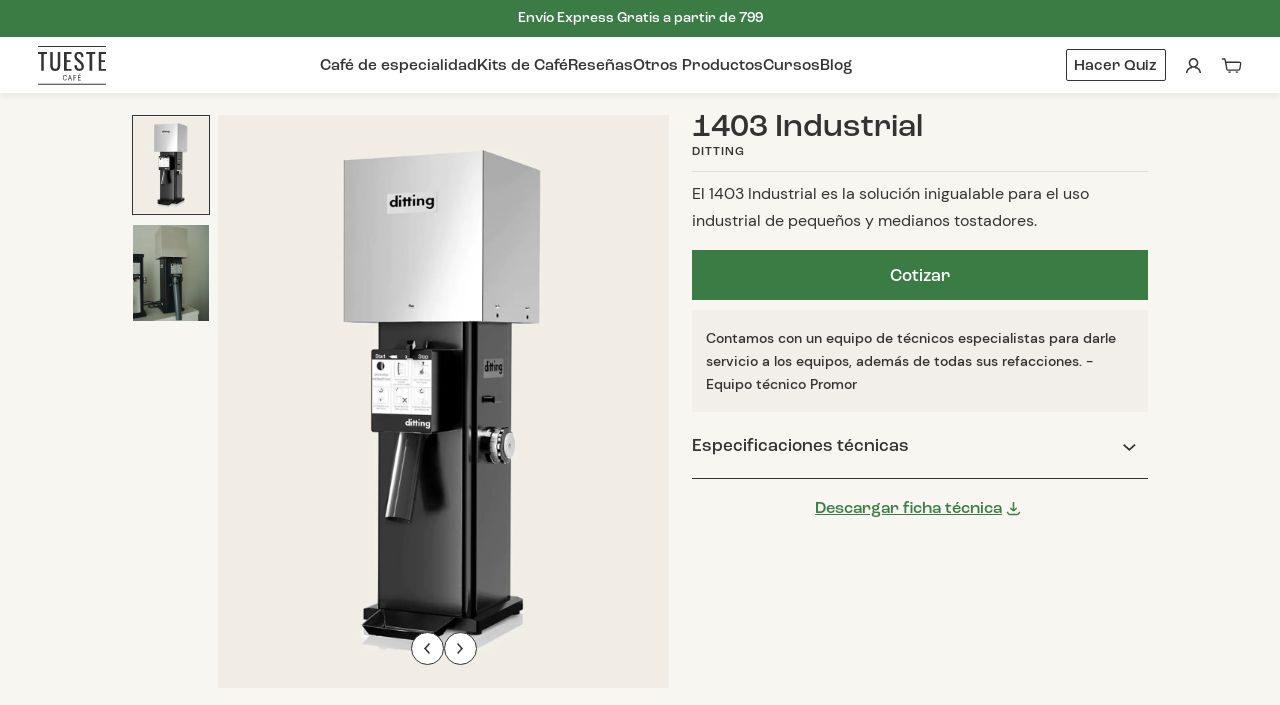

--- FILE ---
content_type: text/html; charset=utf-8
request_url: https://tuestecafe.mx/products/1403-industrial
body_size: 39517
content:
<!DOCTYPE html>
<html class="no-js" lang="es">
  <head>







  

  <script type="application/ld+json">
    {
      "@context": "http://schema.org",
      "@type": "BreadcrumbList",
      "itemListElement": [
        
            
              {
                "@type": "ListItem",
                "position": 1,
                "item": {
                  "@id": "https://tuestecafe.mx/collections",
                  "name": "Colecciones"
                }
              },
              {
                "@type": "ListItem",
                "position": 2,
                "item": {
                  "@id": "https://tuestecafe.mx/collections/ditting",
                  "name": "Ditting"
                }
              },
            
            {
              "@type": "ListItem",
              "position": 3,
              "item": {
                "@id": "https://tuestecafe.mx/products/1403-industrial",
                "name": "1403 Industrial"
              }
            }
          
      ]
    }
  </script>






  

  <script type="application/ld+json">
  {
    "@context": "http://schema.org/",
    "@type": "Product",
    "name": "1403 Industrial",
    "image": "https:\/\/tuestecafe.mx\/cdn\/shop\/files\/Ditting1403Industrial.jpg?crop=center\u0026height=1024\u0026v=1706310099\u0026width=1024",
    
      "description": "\u003cmeta charset=\"utf-8\"\u003e\u003cspan data-mce-fragment=\"1\"\u003eEl 1403 Industrial es la solución inigualable para el uso industrial de pequeños y medianos tostadores.\u003c\/span\u003e",
    
    
      "brand": {
        "@type": "Brand",
        "name": "Ditting"
      },
    
    
    
    
    "offers": {
      "@type": "Offer",
      "priceCurrency": "MXN",
      "price": 133748.0,
      "availability": "http://schema.org/InStock",
      "url": "https://tuestecafe.mx/products/1403-industrial?variant=45173351317798",
      "seller": {
        "@type": "Organization",
        "name": "Tueste Café"
      },
      "priceValidUntil": "2027-01-31"
    }
  }
  </script>




<script type="application/ld+json">
  {
    "@context": "http://schema.org",
    "@type": "WebSite",
    "name": "Tueste Café",
    "url": "https://tuestecafe.mx"
  }
</script><meta charset="utf-8">
<meta http-equiv="X-UA-Compatible" content="IE=edge">
<meta name="viewport" content="width=device-width, initial-scale=1, user-scalable=no, maximum-scale=1, minimum-scale=1, shrink-to-fit=no">
<meta name="theme-color" content="">

<link rel="canonical" href="https://tuestecafe.mx/products/1403-industrial"><link rel="icon" type="image/png" href="//tuestecafe.mx/cdn/shop/files/Favicon_3x_2.png?crop=center&height=32&v=1696002346&width=32"><meta name="description" content="El 1403 Industrial es la solución inigualable para el uso industrial de pequeños y medianos tostadores.">
<title>1403 Industrial — Tueste Café
</title>





<meta property="og:site_name" content="Tueste Café">
<meta property="og:url" content="https://tuestecafe.mx/products/1403-industrial">
<meta property="og:title" content="1403 Industrial">
<meta property="og:type" content="product">
<meta property="og:description" content="El 1403 Industrial es la solución inigualable para el uso industrial de pequeños y medianos tostadores.">




  


  <meta property="og:image" content="https://tuestecafe.mx/cdn/shop/files/Ditting1403Industrial.jpg?v=1706310099&width=1200" />
  <meta property="og:image:secure_url" content="https://tuestecafe.mx/cdn/shop/files/Ditting1403Industrial.jpg?v=1706310099&width=1200" />
  <meta property="og:image:width" content="1200" />
  <meta property="og:image:height" content="1524" />

  

  <meta property="og:image:alt" content="Social media image" />



 


<meta name="twitter:title" content="1403 Industrial">
<meta name="twitter:description" content="El 1403 Industrial es la solución inigualable para el uso industrial de pequeños y medianos tostadores.">



  
  
  <meta name="twitter:card" content="summary">
  <meta property="twitter:image" content="https://tuestecafe.mx/cdn/shop/files/Ditting1403Industrial.jpg?crop=center&height=1200&v=1706310099&width=1200" />
  <meta property="twitter:image:width" content="1200" />
  <meta property="twitter:image:height" content="1200" />

  

  <meta property="twitter:image:alt" content="Social media image" />


<link crossorigin href="//cdn.shopify.com" rel="preconnect">
<link crossorigin href="//use.typekit.net" rel="preconnect">
<link crossorigin href="//p.typekit.net" rel="preconnect">
<link crossorigin href="//static.klaviyo.com" rel="preconnect">
<link crossorigin href="//telemetrics.klaviyo.com" rel="preconnect">
<link crossorigin href="//staticw2.yotpo.com" rel="preconnect">
<link crossorigin href="//p.yotpo.com" rel="preconnect">
<link crossorigin href="//api.yotpo.com" rel="preconnect">
<link crossorigin href="//cdn.rebuyengine.com" rel="preconnect"><link as="style" fetchpriority="high" href="//tuestecafe.mx/cdn/shop/t/122/assets/theme.css?v=137625289150047354271769700974" rel="preload"> <link as="style" fetchpriority="high" href="//tuestecafe.mx/cdn/shop/t/122/assets/css-base.css?v=10057908496001275331769701211" rel="preload"><link as="style" fetchpriority="high" href="//tuestecafe.mx/cdn/shop/t/122/assets/css-main-product.css?v=45361947946635566041769701208" rel="preload"><script>document.documentElement.className = document.documentElement.className.replace('no-js', 'js');</script>
    <script>window.performance && window.performance.mark && window.performance.mark('shopify.content_for_header.start');</script><meta name="google-site-verification" content="b5iuTjDsrg8UXuF9NiGhNCA87tSrpakoA0v_LlCaK20">
<meta name="google-site-verification" content="ISU8mA4MdPlxIFSO2R874pRlwzi-KdYdTc2tEgOkTGY">
<meta id="shopify-digital-wallet" name="shopify-digital-wallet" content="/2274099299/digital_wallets/dialog">
<meta name="shopify-checkout-api-token" content="07fbdae2577c1be1efdf4fd6dda355d6">
<meta id="in-context-paypal-metadata" data-shop-id="2274099299" data-venmo-supported="false" data-environment="production" data-locale="es_ES" data-paypal-v4="true" data-currency="MXN">
<link rel="alternate" type="application/json+oembed" href="https://tuestecafe.mx/products/1403-industrial.oembed">
<script async="async" src="/checkouts/internal/preloads.js?locale=es-MX"></script>
<script id="apple-pay-shop-capabilities" type="application/json">{"shopId":2274099299,"countryCode":"MX","currencyCode":"MXN","merchantCapabilities":["supports3DS"],"merchantId":"gid:\/\/shopify\/Shop\/2274099299","merchantName":"Tueste Café","requiredBillingContactFields":["postalAddress","email","phone"],"requiredShippingContactFields":["postalAddress","email","phone"],"shippingType":"shipping","supportedNetworks":["visa","masterCard","amex"],"total":{"type":"pending","label":"Tueste Café","amount":"1.00"},"shopifyPaymentsEnabled":true,"supportsSubscriptions":true}</script>
<script id="shopify-features" type="application/json">{"accessToken":"07fbdae2577c1be1efdf4fd6dda355d6","betas":["rich-media-storefront-analytics"],"domain":"tuestecafe.mx","predictiveSearch":true,"shopId":2274099299,"locale":"es"}</script>
<script>var Shopify = Shopify || {};
Shopify.shop = "cafeenpunto.myshopify.com";
Shopify.locale = "es";
Shopify.currency = {"active":"MXN","rate":"1.0"};
Shopify.country = "MX";
Shopify.theme = {"name":"DEVD - TM BUG PL - 29.01.26","id":187581956390,"schema_name":"Getmore Theme","schema_version":"5.1.0","theme_store_id":null,"role":"main"};
Shopify.theme.handle = "null";
Shopify.theme.style = {"id":null,"handle":null};
Shopify.cdnHost = "tuestecafe.mx/cdn";
Shopify.routes = Shopify.routes || {};
Shopify.routes.root = "/";</script>
<script type="module">!function(o){(o.Shopify=o.Shopify||{}).modules=!0}(window);</script>
<script>!function(o){function n(){var o=[];function n(){o.push(Array.prototype.slice.apply(arguments))}return n.q=o,n}var t=o.Shopify=o.Shopify||{};t.loadFeatures=n(),t.autoloadFeatures=n()}(window);</script>
<script id="shop-js-analytics" type="application/json">{"pageType":"product"}</script>
<script defer="defer" async type="module" src="//tuestecafe.mx/cdn/shopifycloud/shop-js/modules/v2/client.init-shop-cart-sync_BFpxDrjM.es.esm.js"></script>
<script defer="defer" async type="module" src="//tuestecafe.mx/cdn/shopifycloud/shop-js/modules/v2/chunk.common_CnP21gUX.esm.js"></script>
<script defer="defer" async type="module" src="//tuestecafe.mx/cdn/shopifycloud/shop-js/modules/v2/chunk.modal_D61HrJrg.esm.js"></script>
<script type="module">
  await import("//tuestecafe.mx/cdn/shopifycloud/shop-js/modules/v2/client.init-shop-cart-sync_BFpxDrjM.es.esm.js");
await import("//tuestecafe.mx/cdn/shopifycloud/shop-js/modules/v2/chunk.common_CnP21gUX.esm.js");
await import("//tuestecafe.mx/cdn/shopifycloud/shop-js/modules/v2/chunk.modal_D61HrJrg.esm.js");

  window.Shopify.SignInWithShop?.initShopCartSync?.({"fedCMEnabled":true,"windoidEnabled":true});

</script>
<script>(function() {
  var isLoaded = false;
  function asyncLoad() {
    if (isLoaded) return;
    isLoaded = true;
    var urls = ["https:\/\/cdn.shopify.com\/s\/files\/1\/0683\/1371\/0892\/files\/splmn-shopify-prod-August-31.min.js?v=1693985059\u0026shop=cafeenpunto.myshopify.com","https:\/\/static.rechargecdn.com\/assets\/js\/widget.min.js?shop=cafeenpunto.myshopify.com","https:\/\/pc-quiz.s3.us-east-2.amazonaws.com\/current\/quiz-loader.min.js?shop=cafeenpunto.myshopify.com","https:\/\/admin.revenuehunt.com\/embed.js?shop=cafeenpunto.myshopify.com"];
    for (var i = 0; i < urls.length; i++) {
      var s = document.createElement('script');
      s.type = 'text/javascript';
      s.async = true;
      s.src = urls[i];
      var x = document.getElementsByTagName('script')[0];
      x.parentNode.insertBefore(s, x);
    }
  };
  if(window.attachEvent) {
    window.attachEvent('onload', asyncLoad);
  } else {
    window.addEventListener('load', asyncLoad, false);
  }
})();</script>
<script id="__st">var __st={"a":2274099299,"offset":-21600,"reqid":"b6e986a3-f659-4ceb-bdad-a38ac1d0d56f-1769902751","pageurl":"tuestecafe.mx\/products\/1403-industrial","u":"c1d1e624daea","p":"product","rtyp":"product","rid":8344828739878};</script>
<script>window.ShopifyPaypalV4VisibilityTracking = true;</script>
<script id="captcha-bootstrap">!function(){'use strict';const t='contact',e='account',n='new_comment',o=[[t,t],['blogs',n],['comments',n],[t,'customer']],c=[[e,'customer_login'],[e,'guest_login'],[e,'recover_customer_password'],[e,'create_customer']],r=t=>t.map((([t,e])=>`form[action*='/${t}']:not([data-nocaptcha='true']) input[name='form_type'][value='${e}']`)).join(','),a=t=>()=>t?[...document.querySelectorAll(t)].map((t=>t.form)):[];function s(){const t=[...o],e=r(t);return a(e)}const i='password',u='form_key',d=['recaptcha-v3-token','g-recaptcha-response','h-captcha-response',i],f=()=>{try{return window.sessionStorage}catch{return}},m='__shopify_v',_=t=>t.elements[u];function p(t,e,n=!1){try{const o=window.sessionStorage,c=JSON.parse(o.getItem(e)),{data:r}=function(t){const{data:e,action:n}=t;return t[m]||n?{data:e,action:n}:{data:t,action:n}}(c);for(const[e,n]of Object.entries(r))t.elements[e]&&(t.elements[e].value=n);n&&o.removeItem(e)}catch(o){console.error('form repopulation failed',{error:o})}}const l='form_type',E='cptcha';function T(t){t.dataset[E]=!0}const w=window,h=w.document,L='Shopify',v='ce_forms',y='captcha';let A=!1;((t,e)=>{const n=(g='f06e6c50-85a8-45c8-87d0-21a2b65856fe',I='https://cdn.shopify.com/shopifycloud/storefront-forms-hcaptcha/ce_storefront_forms_captcha_hcaptcha.v1.5.2.iife.js',D={infoText:'Protegido por hCaptcha',privacyText:'Privacidad',termsText:'Términos'},(t,e,n)=>{const o=w[L][v],c=o.bindForm;if(c)return c(t,g,e,D).then(n);var r;o.q.push([[t,g,e,D],n]),r=I,A||(h.body.append(Object.assign(h.createElement('script'),{id:'captcha-provider',async:!0,src:r})),A=!0)});var g,I,D;w[L]=w[L]||{},w[L][v]=w[L][v]||{},w[L][v].q=[],w[L][y]=w[L][y]||{},w[L][y].protect=function(t,e){n(t,void 0,e),T(t)},Object.freeze(w[L][y]),function(t,e,n,w,h,L){const[v,y,A,g]=function(t,e,n){const i=e?o:[],u=t?c:[],d=[...i,...u],f=r(d),m=r(i),_=r(d.filter((([t,e])=>n.includes(e))));return[a(f),a(m),a(_),s()]}(w,h,L),I=t=>{const e=t.target;return e instanceof HTMLFormElement?e:e&&e.form},D=t=>v().includes(t);t.addEventListener('submit',(t=>{const e=I(t);if(!e)return;const n=D(e)&&!e.dataset.hcaptchaBound&&!e.dataset.recaptchaBound,o=_(e),c=g().includes(e)&&(!o||!o.value);(n||c)&&t.preventDefault(),c&&!n&&(function(t){try{if(!f())return;!function(t){const e=f();if(!e)return;const n=_(t);if(!n)return;const o=n.value;o&&e.removeItem(o)}(t);const e=Array.from(Array(32),(()=>Math.random().toString(36)[2])).join('');!function(t,e){_(t)||t.append(Object.assign(document.createElement('input'),{type:'hidden',name:u})),t.elements[u].value=e}(t,e),function(t,e){const n=f();if(!n)return;const o=[...t.querySelectorAll(`input[type='${i}']`)].map((({name:t})=>t)),c=[...d,...o],r={};for(const[a,s]of new FormData(t).entries())c.includes(a)||(r[a]=s);n.setItem(e,JSON.stringify({[m]:1,action:t.action,data:r}))}(t,e)}catch(e){console.error('failed to persist form',e)}}(e),e.submit())}));const S=(t,e)=>{t&&!t.dataset[E]&&(n(t,e.some((e=>e===t))),T(t))};for(const o of['focusin','change'])t.addEventListener(o,(t=>{const e=I(t);D(e)&&S(e,y())}));const B=e.get('form_key'),M=e.get(l),P=B&&M;t.addEventListener('DOMContentLoaded',(()=>{const t=y();if(P)for(const e of t)e.elements[l].value===M&&p(e,B);[...new Set([...A(),...v().filter((t=>'true'===t.dataset.shopifyCaptcha))])].forEach((e=>S(e,t)))}))}(h,new URLSearchParams(w.location.search),n,t,e,['guest_login'])})(!0,!0)}();</script>
<script integrity="sha256-4kQ18oKyAcykRKYeNunJcIwy7WH5gtpwJnB7kiuLZ1E=" data-source-attribution="shopify.loadfeatures" defer="defer" src="//tuestecafe.mx/cdn/shopifycloud/storefront/assets/storefront/load_feature-a0a9edcb.js" crossorigin="anonymous"></script>
<script data-source-attribution="shopify.dynamic_checkout.dynamic.init">var Shopify=Shopify||{};Shopify.PaymentButton=Shopify.PaymentButton||{isStorefrontPortableWallets:!0,init:function(){window.Shopify.PaymentButton.init=function(){};var t=document.createElement("script");t.src="https://tuestecafe.mx/cdn/shopifycloud/portable-wallets/latest/portable-wallets.es.js",t.type="module",document.head.appendChild(t)}};
</script>
<script data-source-attribution="shopify.dynamic_checkout.buyer_consent">
  function portableWalletsHideBuyerConsent(e){var t=document.getElementById("shopify-buyer-consent"),n=document.getElementById("shopify-subscription-policy-button");t&&n&&(t.classList.add("hidden"),t.setAttribute("aria-hidden","true"),n.removeEventListener("click",e))}function portableWalletsShowBuyerConsent(e){var t=document.getElementById("shopify-buyer-consent"),n=document.getElementById("shopify-subscription-policy-button");t&&n&&(t.classList.remove("hidden"),t.removeAttribute("aria-hidden"),n.addEventListener("click",e))}window.Shopify?.PaymentButton&&(window.Shopify.PaymentButton.hideBuyerConsent=portableWalletsHideBuyerConsent,window.Shopify.PaymentButton.showBuyerConsent=portableWalletsShowBuyerConsent);
</script>
<script data-source-attribution="shopify.dynamic_checkout.cart.bootstrap">document.addEventListener("DOMContentLoaded",(function(){function t(){return document.querySelector("shopify-accelerated-checkout-cart, shopify-accelerated-checkout")}if(t())Shopify.PaymentButton.init();else{new MutationObserver((function(e,n){t()&&(Shopify.PaymentButton.init(),n.disconnect())})).observe(document.body,{childList:!0,subtree:!0})}}));
</script>
<link id="shopify-accelerated-checkout-styles" rel="stylesheet" media="screen" href="https://tuestecafe.mx/cdn/shopifycloud/portable-wallets/latest/accelerated-checkout-backwards-compat.css" crossorigin="anonymous">
<style id="shopify-accelerated-checkout-cart">
        #shopify-buyer-consent {
  margin-top: 1em;
  display: inline-block;
  width: 100%;
}

#shopify-buyer-consent.hidden {
  display: none;
}

#shopify-subscription-policy-button {
  background: none;
  border: none;
  padding: 0;
  text-decoration: underline;
  font-size: inherit;
  cursor: pointer;
}

#shopify-subscription-policy-button::before {
  box-shadow: none;
}

      </style>

<script>window.performance && window.performance.mark && window.performance.mark('shopify.content_for_header.end');</script>
<link rel="stylesheet" href="https://use.typekit.net/gid1hlk.css"><link href="//tuestecafe.mx/cdn/shop/t/122/assets/theme.css?v=137625289150047354271769700974" rel="stylesheet" type="text/css" media="all" /><link href="//tuestecafe.mx/cdn/shop/t/122/assets/css-base.css?v=10057908496001275331769701211" rel="stylesheet" type="text/css" media="all" /><link href="//tuestecafe.mx/cdn/shop/t/122/assets/css-main-product.css?v=45361947946635566041769701208" rel="stylesheet" type="text/css" media="all" /><link href="//tuestecafe.mx/cdn/shop/t/122/assets/css-main-product-maquinarias.css?v=156436031768377985001769700974" rel="stylesheet" type="text/css" media="all" />

    <script type="text/javascript">
    (function(c,l,a,r,i,t,y){
        c[a]=c[a]||function(){(c[a].q=c[a].q||[]).push(arguments)};
        t=l.createElement(r);t.async=1;t.src="https://www.clarity.ms/tag/"+i;
        y=l.getElementsByTagName(r)[0];y.parentNode.insertBefore(t,y);
    })(window, document, "clarity", "script", "lga1h7l2gt");
</script>
    
  <!-- BEGIN app block: shopify://apps/judge-me-reviews/blocks/judgeme_core/61ccd3b1-a9f2-4160-9fe9-4fec8413e5d8 --><!-- Start of Judge.me Core -->






<link rel="dns-prefetch" href="https://cdnwidget.judge.me">
<link rel="dns-prefetch" href="https://cdn.judge.me">
<link rel="dns-prefetch" href="https://cdn1.judge.me">
<link rel="dns-prefetch" href="https://api.judge.me">

<script data-cfasync='false' class='jdgm-settings-script'>window.jdgmSettings={"pagination":5,"disable_web_reviews":false,"badge_no_review_text":"Sin reseñas","badge_n_reviews_text":"\u003cb\u003e{{ average_rating_1_decimal }}\u003c/b\u003e ({{ n }} reseña)/reseñas)","badge_star_color":"#FF996E","hide_badge_preview_if_no_reviews":true,"badge_hide_text":false,"enforce_center_preview_badge":false,"widget_title":"Reseñas de Clientes","widget_open_form_text":"Escribir una reseña","widget_close_form_text":"Cancelar reseña","widget_refresh_page_text":"Actualizar página","widget_summary_text":"Basado en {{ number_of_reviews }} reseña/reseñas","widget_no_review_text":"Sé el primero en escribir una reseña","widget_name_field_text":"Nombre","widget_verified_name_field_text":"Nombre Verificado (público)","widget_name_placeholder_text":"Nombre","widget_required_field_error_text":"Este campo es obligatorio.","widget_email_field_text":"Dirección de correo electrónico","widget_verified_email_field_text":"Correo electrónico Verificado (privado, no se puede editar)","widget_email_placeholder_text":"Tu dirección de correo electrónico","widget_email_field_error_text":"Por favor, ingresa una dirección de correo electrónico válida.","widget_rating_field_text":"Calificación","widget_review_title_field_text":"Título de la Reseña","widget_review_title_placeholder_text":"Da un título a tu reseña","widget_review_body_field_text":"Contenido de la reseña","widget_review_body_placeholder_text":"Empieza a escribir aquí...","widget_pictures_field_text":"Imagen/Video (opcional)","widget_submit_review_text":"Enviar Reseña","widget_submit_verified_review_text":"Enviar Reseña Verificada","widget_submit_success_msg_with_auto_publish":"¡Gracias! Por favor, actualiza la página en unos momentos para ver tu reseña. Puedes eliminar o editar tu reseña iniciando sesión en \u003ca href='https://judge.me/login' target='_blank' rel='nofollow noopener'\u003eJudge.me\u003c/a\u003e","widget_submit_success_msg_no_auto_publish":"¡Gracias! Tu reseña se publicará tan pronto como sea aprobada por el administrador de la tienda. Puedes eliminar o editar tu reseña iniciando sesión en \u003ca href='https://judge.me/login' target='_blank' rel='nofollow noopener'\u003eJudge.me\u003c/a\u003e","widget_show_default_reviews_out_of_total_text":"Mostrando {{ n_reviews_shown }} de {{ n_reviews }} reseñas.","widget_show_all_link_text":"Mostrar todas","widget_show_less_link_text":"Mostrar menos","widget_author_said_text":"{{ reviewer_name }} dijo:","widget_days_text":"hace {{ n }} día/días","widget_weeks_text":"hace {{ n }} semana/semanas","widget_months_text":"hace {{ n }} mes/meses","widget_years_text":"hace {{ n }} año/años","widget_yesterday_text":"Ayer","widget_today_text":"Hoy","widget_replied_text":"\u003e\u003e {{ shop_name }} respondió:","widget_read_more_text":"Leer más","widget_reviewer_name_as_initial":"","widget_rating_filter_color":"#fbcd0a","widget_rating_filter_see_all_text":"Ver todas las reseñas","widget_sorting_most_recent_text":"Más Recientes","widget_sorting_highest_rating_text":"Mayor Calificación","widget_sorting_lowest_rating_text":"Menor Calificación","widget_sorting_with_pictures_text":"Solo Imágenes","widget_sorting_most_helpful_text":"Más Útiles","widget_open_question_form_text":"Hacer una pregunta","widget_reviews_subtab_text":"Reseñas","widget_questions_subtab_text":"Preguntas","widget_question_label_text":"Pregunta","widget_answer_label_text":"Respuesta","widget_question_placeholder_text":"Escribe tu pregunta aquí","widget_submit_question_text":"Enviar Pregunta","widget_question_submit_success_text":"¡Gracias por tu pregunta! Te notificaremos una vez que sea respondida.","widget_star_color":"#FF996E","verified_badge_text":"Verificado","verified_badge_bg_color":"","verified_badge_text_color":"","verified_badge_placement":"left-of-reviewer-name","widget_review_max_height":"","widget_hide_border":false,"widget_social_share":false,"widget_thumb":true,"widget_review_location_show":false,"widget_location_format":"","all_reviews_include_out_of_store_products":true,"all_reviews_out_of_store_text":"(fuera de la tienda)","all_reviews_pagination":100,"all_reviews_product_name_prefix_text":"sobre","enable_review_pictures":true,"enable_question_anwser":false,"widget_theme":"default","review_date_format":"dd/mm/yyyy","default_sort_method":"most-recent","widget_product_reviews_subtab_text":"Reseñas de Productos","widget_shop_reviews_subtab_text":"Reseñas de la Tienda","widget_other_products_reviews_text":"Reseñas para otros productos","widget_store_reviews_subtab_text":"Reseñas de la tienda","widget_no_store_reviews_text":"Esta tienda no ha recibido ninguna reseña todavía","widget_web_restriction_product_reviews_text":"Este producto no ha recibido ninguna reseña todavía","widget_no_items_text":"No se encontraron elementos","widget_show_more_text":"Mostrar más","widget_write_a_store_review_text":"Escribir una Reseña de la Tienda","widget_other_languages_heading":"Reseñas en Otros Idiomas","widget_translate_review_text":"Traducir reseña a {{ language }}","widget_translating_review_text":"Traduciendo...","widget_show_original_translation_text":"Mostrar original ({{ language }})","widget_translate_review_failed_text":"No se pudo traducir la reseña.","widget_translate_review_retry_text":"Reintentar","widget_translate_review_try_again_later_text":"Intentar más tarde","show_product_url_for_grouped_product":false,"widget_sorting_pictures_first_text":"Imágenes Primero","show_pictures_on_all_rev_page_mobile":false,"show_pictures_on_all_rev_page_desktop":false,"floating_tab_hide_mobile_install_preference":false,"floating_tab_button_name":"★ Reseñas","floating_tab_title":"Deja que los clientes hablen por nosotros","floating_tab_button_color":"","floating_tab_button_background_color":"","floating_tab_url":"","floating_tab_url_enabled":false,"floating_tab_tab_style":"text","all_reviews_text_badge_text":"Los clientes nos califican {{ shop.metafields.judgeme.all_reviews_rating | round: 1 }}/5 basado en {{ shop.metafields.judgeme.all_reviews_count }} reseñas.","all_reviews_text_badge_text_branded_style":"{{ shop.metafields.judgeme.all_reviews_rating | round: 1 }} de 5 estrellas basado en {{ shop.metafields.judgeme.all_reviews_count }} reseñas","is_all_reviews_text_badge_a_link":false,"show_stars_for_all_reviews_text_badge":false,"all_reviews_text_badge_url":"","all_reviews_text_style":"branded","all_reviews_text_color_style":"judgeme_brand_color","all_reviews_text_color":"#108474","all_reviews_text_show_jm_brand":false,"featured_carousel_show_header":true,"featured_carousel_title":"Deja que los clientes hablen por nosotros","testimonials_carousel_title":"Los clientes nos dicen","videos_carousel_title":"Historias de clientes reales","cards_carousel_title":"Los clientes nos dicen","featured_carousel_count_text":"de {{ n }} reseñas","featured_carousel_add_link_to_all_reviews_page":false,"featured_carousel_url":"","featured_carousel_show_images":true,"featured_carousel_autoslide_interval":5,"featured_carousel_arrows_on_the_sides":false,"featured_carousel_height":250,"featured_carousel_width":80,"featured_carousel_image_size":0,"featured_carousel_image_height":250,"featured_carousel_arrow_color":"#eeeeee","verified_count_badge_style":"branded","verified_count_badge_orientation":"horizontal","verified_count_badge_color_style":"judgeme_brand_color","verified_count_badge_color":"#108474","is_verified_count_badge_a_link":false,"verified_count_badge_url":"","verified_count_badge_show_jm_brand":true,"widget_rating_preset_default":5,"widget_first_sub_tab":"shop-reviews","widget_show_histogram":true,"widget_histogram_use_custom_color":false,"widget_pagination_use_custom_color":false,"widget_star_use_custom_color":false,"widget_verified_badge_use_custom_color":false,"widget_write_review_use_custom_color":false,"picture_reminder_submit_button":"Upload Pictures","enable_review_videos":true,"mute_video_by_default":true,"widget_sorting_videos_first_text":"Videos Primero","widget_review_pending_text":"Pendiente","featured_carousel_items_for_large_screen":3,"social_share_options_order":"Facebook,Twitter","remove_microdata_snippet":false,"disable_json_ld":false,"enable_json_ld_products":false,"preview_badge_show_question_text":false,"preview_badge_no_question_text":"Sin preguntas","preview_badge_n_question_text":"{{ number_of_questions }} pregunta/preguntas","qa_badge_show_icon":false,"qa_badge_position":"same-row","remove_judgeme_branding":false,"widget_add_search_bar":false,"widget_search_bar_placeholder":"Buscar","widget_sorting_verified_only_text":"Solo verificadas","featured_carousel_theme":"default","featured_carousel_show_rating":true,"featured_carousel_show_title":true,"featured_carousel_show_body":true,"featured_carousel_show_date":false,"featured_carousel_show_reviewer":true,"featured_carousel_show_product":false,"featured_carousel_header_background_color":"#108474","featured_carousel_header_text_color":"#ffffff","featured_carousel_name_product_separator":"reviewed","featured_carousel_full_star_background":"#108474","featured_carousel_empty_star_background":"#dadada","featured_carousel_vertical_theme_background":"#f9fafb","featured_carousel_verified_badge_enable":true,"featured_carousel_verified_badge_color":"#108474","featured_carousel_border_style":"round","featured_carousel_review_line_length_limit":3,"featured_carousel_more_reviews_button_text":"Leer más reseñas","featured_carousel_view_product_button_text":"Ver producto","all_reviews_page_load_reviews_on":"scroll","all_reviews_page_load_more_text":"Cargar Más Reseñas","disable_fb_tab_reviews":false,"enable_ajax_cdn_cache":false,"widget_advanced_speed_features":5,"widget_public_name_text":"mostrado públicamente como","default_reviewer_name":"John Smith","default_reviewer_name_has_non_latin":true,"widget_reviewer_anonymous":"Anónimo","medals_widget_title":"Medallas de Reseñas Judge.me","medals_widget_background_color":"#f9fafb","medals_widget_position":"footer_all_pages","medals_widget_border_color":"#f9fafb","medals_widget_verified_text_position":"left","medals_widget_use_monochromatic_version":false,"medals_widget_elements_color":"#108474","show_reviewer_avatar":true,"widget_invalid_yt_video_url_error_text":"No es una URL de video de YouTube","widget_max_length_field_error_text":"Por favor, ingresa no más de {0} caracteres.","widget_show_country_flag":false,"widget_show_collected_via_shop_app":true,"widget_verified_by_shop_badge_style":"light","widget_verified_by_shop_text":"Verificado por la Tienda","widget_show_photo_gallery":true,"widget_load_with_code_splitting":true,"widget_ugc_install_preference":false,"widget_ugc_title":"Hecho por nosotros, Compartido por ti","widget_ugc_subtitle":"Etiquétanos para ver tu imagen destacada en nuestra página","widget_ugc_arrows_color":"#ffffff","widget_ugc_primary_button_text":"Comprar Ahora","widget_ugc_primary_button_background_color":"#108474","widget_ugc_primary_button_text_color":"#ffffff","widget_ugc_primary_button_border_width":"0","widget_ugc_primary_button_border_style":"none","widget_ugc_primary_button_border_color":"#108474","widget_ugc_primary_button_border_radius":"25","widget_ugc_secondary_button_text":"Cargar Más","widget_ugc_secondary_button_background_color":"#ffffff","widget_ugc_secondary_button_text_color":"#108474","widget_ugc_secondary_button_border_width":"2","widget_ugc_secondary_button_border_style":"solid","widget_ugc_secondary_button_border_color":"#108474","widget_ugc_secondary_button_border_radius":"25","widget_ugc_reviews_button_text":"Ver Reseñas","widget_ugc_reviews_button_background_color":"#ffffff","widget_ugc_reviews_button_text_color":"#108474","widget_ugc_reviews_button_border_width":"2","widget_ugc_reviews_button_border_style":"solid","widget_ugc_reviews_button_border_color":"#108474","widget_ugc_reviews_button_border_radius":"25","widget_ugc_reviews_button_link_to":"judgeme-reviews-page","widget_ugc_show_post_date":true,"widget_ugc_max_width":"800","widget_rating_metafield_value_type":true,"widget_primary_color":"#3B7B44","widget_enable_secondary_color":false,"widget_secondary_color":"#edf5f5","widget_summary_average_rating_text":"{{ average_rating }} de 5","widget_media_grid_title":"Fotos y videos de clientes","widget_media_grid_see_more_text":"Ver más","widget_round_style":false,"widget_show_product_medals":true,"widget_verified_by_judgeme_text":"Verificado por Judge.me","widget_show_store_medals":true,"widget_verified_by_judgeme_text_in_store_medals":"Verificado por Judge.me","widget_media_field_exceed_quantity_message":"Lo sentimos, solo podemos aceptar {{ max_media }} para una reseña.","widget_media_field_exceed_limit_message":"{{ file_name }} es demasiado grande, por favor selecciona un {{ media_type }} menor a {{ size_limit }}MB.","widget_review_submitted_text":"¡Reseña Enviada!","widget_question_submitted_text":"¡Pregunta Enviada!","widget_close_form_text_question":"Cancelar","widget_write_your_answer_here_text":"Escribe tu respuesta aquí","widget_enabled_branded_link":true,"widget_show_collected_by_judgeme":false,"widget_reviewer_name_color":"","widget_write_review_text_color":"","widget_write_review_bg_color":"","widget_collected_by_judgeme_text":"recopilado por Judge.me","widget_pagination_type":"standard","widget_load_more_text":"Cargar Más","widget_load_more_color":"#108474","widget_full_review_text":"Reseña Completa","widget_read_more_reviews_text":"Leer Más Reseñas","widget_read_questions_text":"Leer Preguntas","widget_questions_and_answers_text":"Preguntas y Respuestas","widget_verified_by_text":"Verificado por","widget_verified_text":"Verificado","widget_number_of_reviews_text":"{{ number_of_reviews }} reseñas","widget_back_button_text":"Atrás","widget_next_button_text":"Siguiente","widget_custom_forms_filter_button":"Filtros","custom_forms_style":"horizontal","widget_show_review_information":false,"how_reviews_are_collected":"¿Cómo se recopilan las reseñas?","widget_show_review_keywords":false,"widget_gdpr_statement":"Cómo usamos tus datos: Solo te contactaremos sobre la reseña que dejaste, y solo si es necesario. Al enviar tu reseña, aceptas los \u003ca href='https://judge.me/terms' target='_blank' rel='nofollow noopener'\u003etérminos\u003c/a\u003e, \u003ca href='https://judge.me/privacy' target='_blank' rel='nofollow noopener'\u003eprivacidad\u003c/a\u003e y \u003ca href='https://judge.me/content-policy' target='_blank' rel='nofollow noopener'\u003epolíticas de contenido\u003c/a\u003e de Judge.me.","widget_multilingual_sorting_enabled":false,"widget_translate_review_content_enabled":false,"widget_translate_review_content_method":"manual","popup_widget_review_selection":"automatically_with_pictures","popup_widget_round_border_style":true,"popup_widget_show_title":true,"popup_widget_show_body":true,"popup_widget_show_reviewer":false,"popup_widget_show_product":true,"popup_widget_show_pictures":true,"popup_widget_use_review_picture":true,"popup_widget_show_on_home_page":true,"popup_widget_show_on_product_page":true,"popup_widget_show_on_collection_page":true,"popup_widget_show_on_cart_page":true,"popup_widget_position":"bottom_left","popup_widget_first_review_delay":5,"popup_widget_duration":5,"popup_widget_interval":5,"popup_widget_review_count":5,"popup_widget_hide_on_mobile":true,"review_snippet_widget_round_border_style":true,"review_snippet_widget_card_color":"#FFFFFF","review_snippet_widget_slider_arrows_background_color":"#FFFFFF","review_snippet_widget_slider_arrows_color":"#000000","review_snippet_widget_star_color":"#108474","show_product_variant":false,"all_reviews_product_variant_label_text":"Variante: ","widget_show_verified_branding":true,"widget_ai_summary_title":"Los clientes dicen","widget_ai_summary_disclaimer":"Resumen de reseñas impulsado por IA basado en reseñas recientes de clientes","widget_show_ai_summary":false,"widget_show_ai_summary_bg":false,"widget_show_review_title_input":false,"redirect_reviewers_invited_via_email":"external_form","request_store_review_after_product_review":true,"request_review_other_products_in_order":true,"review_form_color_scheme":"custom","review_form_corner_style":"soft","review_form_star_color":"#FF996E","review_form_text_color":"#333333","review_form_background_color":"#ffffff","review_form_field_background_color":"#EDE9E9","review_form_button_color":"#3B7B45","review_form_button_text_color":"#ffffff","review_form_modal_overlay_color":"#000000","review_content_screen_title_text":"¿Cómo calificarías este producto?","review_content_introduction_text":"Nos encantaría que compartieras un poco sobre tu experiencia.","store_review_form_title_text":"¿Cómo calificarías esta tienda?","store_review_form_introduction_text":"Nos encantaría que compartieras un poco sobre tu experiencia.","show_review_guidance_text":true,"one_star_review_guidance_text":"Pobre","five_star_review_guidance_text":"Excelente","customer_information_screen_title_text":"Sobre ti","customer_information_introduction_text":"Por favor, cuéntanos más sobre ti.","custom_questions_screen_title_text":"Tu experiencia en más detalle","custom_questions_introduction_text":"Aquí hay algunas preguntas para ayudarnos a entender más sobre tu experiencia.","review_submitted_screen_title_text":"¡Gracias por tu reseña!","review_submitted_screen_thank_you_text":"La estamos procesando y aparecerá en la tienda pronto.","review_submitted_screen_email_verification_text":"Por favor, confirma tu correo electrónico haciendo clic en el enlace que acabamos de enviarte. Esto nos ayuda a mantener las reseñas auténticas.","review_submitted_request_store_review_text":"¿Te gustaría compartir tu experiencia de compra con nosotros?","review_submitted_review_other_products_text":"¿Te gustaría reseñar estos productos?","store_review_screen_title_text":"¿Te gustaría compartir tu experiencia de compra con nosotros?","store_review_introduction_text":"Valoramos tu opinión y la utilizamos para mejorar. Por favor, comparte cualquier pensamiento o sugerencia que tengas.","reviewer_media_screen_title_picture_text":"Compartir una foto","reviewer_media_introduction_picture_text":"Sube una foto para apoyar tu reseña.","reviewer_media_screen_title_video_text":"Compartir un video","reviewer_media_introduction_video_text":"Sube un video para apoyar tu reseña.","reviewer_media_screen_title_picture_or_video_text":"Compartir una foto o video","reviewer_media_introduction_picture_or_video_text":"Sube una foto o video para apoyar tu reseña.","reviewer_media_youtube_url_text":"Pega tu URL de Youtube aquí","advanced_settings_next_step_button_text":"Siguiente","advanced_settings_close_review_button_text":"Cerrar","modal_write_review_flow":true,"write_review_flow_required_text":"Obligatorio","write_review_flow_privacy_message_text":"Respetamos tu privacidad.","write_review_flow_anonymous_text":"Reseña como anónimo","write_review_flow_visibility_text":"No será visible para otros clientes.","write_review_flow_multiple_selection_help_text":"Selecciona tantos como quieras","write_review_flow_single_selection_help_text":"Selecciona una opción","write_review_flow_required_field_error_text":"Este campo es obligatorio","write_review_flow_invalid_email_error_text":"Por favor ingresa una dirección de correo válida","write_review_flow_max_length_error_text":"Máx. {{ max_length }} caracteres.","write_review_flow_media_upload_text":"\u003cb\u003eHaz clic para subir\u003c/b\u003e o arrastrar y soltar","write_review_flow_gdpr_statement":"Solo te contactaremos sobre tu reseña si es necesario. Al enviar tu reseña, aceptas nuestros \u003ca href='https://judge.me/terms' target='_blank' rel='nofollow noopener'\u003etérminos y condiciones\u003c/a\u003e y \u003ca href='https://judge.me/privacy' target='_blank' rel='nofollow noopener'\u003epolítica de privacidad\u003c/a\u003e.","rating_only_reviews_enabled":false,"show_negative_reviews_help_screen":true,"new_review_flow_help_screen_rating_threshold":2,"negative_review_resolution_screen_title_text":"Cuéntanos más","negative_review_resolution_text":"Tu experiencia es importante para nosotros. Si hubo problemas con tu compra, estamos aquí para ayudar. No dudes en contactarnos, nos encantaría la oportunidad de arreglar las cosas.","negative_review_resolution_button_text":"Contáctanos","negative_review_resolution_proceed_with_review_text":"Deja una reseña","negative_review_resolution_subject":"Problema con la compra de {{ shop_name }}.{{ order_name }}","preview_badge_collection_page_install_status":false,"widget_review_custom_css":"","preview_badge_custom_css":"","preview_badge_stars_count":"5-stars","featured_carousel_custom_css":"","floating_tab_custom_css":"","all_reviews_widget_custom_css":"","medals_widget_custom_css":"","verified_badge_custom_css":"","all_reviews_text_custom_css":"","transparency_badges_collected_via_store_invite":false,"transparency_badges_from_another_provider":false,"transparency_badges_collected_from_store_visitor":false,"transparency_badges_collected_by_verified_review_provider":false,"transparency_badges_earned_reward":false,"transparency_badges_collected_via_store_invite_text":"Reseña recopilada a través de una invitación al negocio","transparency_badges_from_another_provider_text":"Reseña recopilada de otro proveedor","transparency_badges_collected_from_store_visitor_text":"Reseña recopilada de un visitante del negocio","transparency_badges_written_in_google_text":"Reseña escrita en Google","transparency_badges_written_in_etsy_text":"Reseña escrita en Etsy","transparency_badges_written_in_shop_app_text":"Reseña escrita en Shop App","transparency_badges_earned_reward_text":"Reseña ganó una recompensa para una futura compra","product_review_widget_per_page":8,"widget_store_review_label_text":"Reseña de la tienda","checkout_comment_extension_title_on_product_page":"Customer Comments","checkout_comment_extension_num_latest_comment_show":5,"checkout_comment_extension_format":"name_and_timestamp","checkout_comment_customer_name":"last_initial","checkout_comment_comment_notification":true,"preview_badge_collection_page_install_preference":false,"preview_badge_home_page_install_preference":false,"preview_badge_product_page_install_preference":false,"review_widget_install_preference":"","review_carousel_install_preference":false,"floating_reviews_tab_install_preference":"none","verified_reviews_count_badge_install_preference":false,"all_reviews_text_install_preference":false,"review_widget_best_location":false,"judgeme_medals_install_preference":false,"review_widget_revamp_enabled":false,"review_widget_qna_enabled":false,"review_widget_header_theme":"minimal","review_widget_widget_title_enabled":true,"review_widget_header_text_size":"medium","review_widget_header_text_weight":"regular","review_widget_average_rating_style":"compact","review_widget_bar_chart_enabled":true,"review_widget_bar_chart_type":"numbers","review_widget_bar_chart_style":"standard","review_widget_expanded_media_gallery_enabled":false,"review_widget_reviews_section_theme":"standard","review_widget_image_style":"thumbnails","review_widget_review_image_ratio":"square","review_widget_stars_size":"medium","review_widget_verified_badge":"standard_text","review_widget_review_title_text_size":"medium","review_widget_review_text_size":"medium","review_widget_review_text_length":"medium","review_widget_number_of_columns_desktop":3,"review_widget_carousel_transition_speed":5,"review_widget_custom_questions_answers_display":"always","review_widget_button_text_color":"#FFFFFF","review_widget_text_color":"#000000","review_widget_lighter_text_color":"#7B7B7B","review_widget_corner_styling":"soft","review_widget_review_word_singular":"reseña","review_widget_review_word_plural":"reseñas","review_widget_voting_label":"¿Útil?","review_widget_shop_reply_label":"Respuesta de {{ shop_name }}:","review_widget_filters_title":"Filtros","qna_widget_question_word_singular":"Pregunta","qna_widget_question_word_plural":"Preguntas","qna_widget_answer_reply_label":"Respuesta de {{ answerer_name }}:","qna_content_screen_title_text":"Preguntar sobre este producto","qna_widget_question_required_field_error_text":"Por favor, ingrese su pregunta.","qna_widget_flow_gdpr_statement":"Solo te contactaremos sobre tu pregunta si es necesario. Al enviar tu pregunta, aceptas nuestros \u003ca href='https://judge.me/terms' target='_blank' rel='nofollow noopener'\u003etérminos y condiciones\u003c/a\u003e y \u003ca href='https://judge.me/privacy' target='_blank' rel='nofollow noopener'\u003epolítica de privacidad\u003c/a\u003e.","qna_widget_question_submitted_text":"¡Gracias por tu pregunta!","qna_widget_close_form_text_question":"Cerrar","qna_widget_question_submit_success_text":"Te informaremos por correo electrónico cuando te respondamos tu pregunta.","all_reviews_widget_v2025_enabled":false,"all_reviews_widget_v2025_header_theme":"default","all_reviews_widget_v2025_widget_title_enabled":true,"all_reviews_widget_v2025_header_text_size":"medium","all_reviews_widget_v2025_header_text_weight":"regular","all_reviews_widget_v2025_average_rating_style":"compact","all_reviews_widget_v2025_bar_chart_enabled":true,"all_reviews_widget_v2025_bar_chart_type":"numbers","all_reviews_widget_v2025_bar_chart_style":"standard","all_reviews_widget_v2025_expanded_media_gallery_enabled":false,"all_reviews_widget_v2025_show_store_medals":true,"all_reviews_widget_v2025_show_photo_gallery":true,"all_reviews_widget_v2025_show_review_keywords":false,"all_reviews_widget_v2025_show_ai_summary":false,"all_reviews_widget_v2025_show_ai_summary_bg":false,"all_reviews_widget_v2025_add_search_bar":false,"all_reviews_widget_v2025_default_sort_method":"most-recent","all_reviews_widget_v2025_reviews_per_page":10,"all_reviews_widget_v2025_reviews_section_theme":"default","all_reviews_widget_v2025_image_style":"thumbnails","all_reviews_widget_v2025_review_image_ratio":"square","all_reviews_widget_v2025_stars_size":"medium","all_reviews_widget_v2025_verified_badge":"bold_badge","all_reviews_widget_v2025_review_title_text_size":"medium","all_reviews_widget_v2025_review_text_size":"medium","all_reviews_widget_v2025_review_text_length":"medium","all_reviews_widget_v2025_number_of_columns_desktop":3,"all_reviews_widget_v2025_carousel_transition_speed":5,"all_reviews_widget_v2025_custom_questions_answers_display":"always","all_reviews_widget_v2025_show_product_variant":false,"all_reviews_widget_v2025_show_reviewer_avatar":true,"all_reviews_widget_v2025_reviewer_name_as_initial":"","all_reviews_widget_v2025_review_location_show":false,"all_reviews_widget_v2025_location_format":"","all_reviews_widget_v2025_show_country_flag":false,"all_reviews_widget_v2025_verified_by_shop_badge_style":"light","all_reviews_widget_v2025_social_share":false,"all_reviews_widget_v2025_social_share_options_order":"Facebook,Twitter,LinkedIn,Pinterest","all_reviews_widget_v2025_pagination_type":"standard","all_reviews_widget_v2025_button_text_color":"#FFFFFF","all_reviews_widget_v2025_text_color":"#000000","all_reviews_widget_v2025_lighter_text_color":"#7B7B7B","all_reviews_widget_v2025_corner_styling":"soft","all_reviews_widget_v2025_title":"Reseñas de clientes","all_reviews_widget_v2025_ai_summary_title":"Los clientes dicen sobre esta tienda","all_reviews_widget_v2025_no_review_text":"Sé el primero en escribir una reseña","platform":"shopify","branding_url":"https://app.judge.me/reviews","branding_text":"Desarrollado por Judge.me","locale":"en","reply_name":"Tueste Café","widget_version":"3.0","footer":true,"autopublish":true,"review_dates":true,"enable_custom_form":true,"shop_locale":"es","enable_multi_locales_translations":false,"show_review_title_input":false,"review_verification_email_status":"always","negative_review_notification_email":"alejandro@getmore.mx","can_be_branded":true,"reply_name_text":"Tueste Café"};</script> <style class='jdgm-settings-style'>﻿.jdgm-xx{left:0}:root{--jdgm-primary-color: #3B7B44;--jdgm-secondary-color: rgba(59,123,68,0.1);--jdgm-star-color: #FF996E;--jdgm-write-review-text-color: white;--jdgm-write-review-bg-color: #3B7B44;--jdgm-paginate-color: #3B7B44;--jdgm-border-radius: 0;--jdgm-reviewer-name-color: #3B7B44}.jdgm-histogram__bar-content{background-color:#3B7B44}.jdgm-rev[data-verified-buyer=true] .jdgm-rev__icon.jdgm-rev__icon:after,.jdgm-rev__buyer-badge.jdgm-rev__buyer-badge{color:white;background-color:#3B7B44}.jdgm-review-widget--small .jdgm-gallery.jdgm-gallery .jdgm-gallery__thumbnail-link:nth-child(8) .jdgm-gallery__thumbnail-wrapper.jdgm-gallery__thumbnail-wrapper:before{content:"Ver más"}@media only screen and (min-width: 768px){.jdgm-gallery.jdgm-gallery .jdgm-gallery__thumbnail-link:nth-child(8) .jdgm-gallery__thumbnail-wrapper.jdgm-gallery__thumbnail-wrapper:before{content:"Ver más"}}.jdgm-rev__thumb-btn{color:#3B7B44}.jdgm-rev__thumb-btn:hover{opacity:0.8}.jdgm-rev__thumb-btn:not([disabled]):hover,.jdgm-rev__thumb-btn:hover,.jdgm-rev__thumb-btn:active,.jdgm-rev__thumb-btn:visited{color:#3B7B44}.jdgm-preview-badge .jdgm-star.jdgm-star{color:#FF996E}.jdgm-prev-badge[data-average-rating='0.00']{display:none !important}.jdgm-author-all-initials{display:none !important}.jdgm-author-last-initial{display:none !important}.jdgm-rev-widg__title{visibility:hidden}.jdgm-rev-widg__summary-text{visibility:hidden}.jdgm-prev-badge__text{visibility:hidden}.jdgm-rev__prod-link-prefix:before{content:'sobre'}.jdgm-rev__variant-label:before{content:'Variante: '}.jdgm-rev__out-of-store-text:before{content:'(fuera de la tienda)'}@media only screen and (min-width: 768px){.jdgm-rev__pics .jdgm-rev_all-rev-page-picture-separator,.jdgm-rev__pics .jdgm-rev__product-picture{display:none}}@media only screen and (max-width: 768px){.jdgm-rev__pics .jdgm-rev_all-rev-page-picture-separator,.jdgm-rev__pics .jdgm-rev__product-picture{display:none}}.jdgm-preview-badge[data-template="product"]{display:none !important}.jdgm-preview-badge[data-template="collection"]{display:none !important}.jdgm-preview-badge[data-template="index"]{display:none !important}.jdgm-review-widget[data-from-snippet="true"]{display:none !important}.jdgm-verified-count-badget[data-from-snippet="true"]{display:none !important}.jdgm-carousel-wrapper[data-from-snippet="true"]{display:none !important}.jdgm-all-reviews-text[data-from-snippet="true"]{display:none !important}.jdgm-medals-section[data-from-snippet="true"]{display:none !important}.jdgm-ugc-media-wrapper[data-from-snippet="true"]{display:none !important}.jdgm-rev__transparency-badge[data-badge-type="review_collected_via_store_invitation"]{display:none !important}.jdgm-rev__transparency-badge[data-badge-type="review_collected_from_another_provider"]{display:none !important}.jdgm-rev__transparency-badge[data-badge-type="review_collected_from_store_visitor"]{display:none !important}.jdgm-rev__transparency-badge[data-badge-type="review_written_in_etsy"]{display:none !important}.jdgm-rev__transparency-badge[data-badge-type="review_written_in_google_business"]{display:none !important}.jdgm-rev__transparency-badge[data-badge-type="review_written_in_shop_app"]{display:none !important}.jdgm-rev__transparency-badge[data-badge-type="review_earned_for_future_purchase"]{display:none !important}.jdgm-review-snippet-widget .jdgm-rev-snippet-widget__cards-container .jdgm-rev-snippet-card{border-radius:8px;background:#fff}.jdgm-review-snippet-widget .jdgm-rev-snippet-widget__cards-container .jdgm-rev-snippet-card__rev-rating .jdgm-star{color:#108474}.jdgm-review-snippet-widget .jdgm-rev-snippet-widget__prev-btn,.jdgm-review-snippet-widget .jdgm-rev-snippet-widget__next-btn{border-radius:50%;background:#fff}.jdgm-review-snippet-widget .jdgm-rev-snippet-widget__prev-btn>svg,.jdgm-review-snippet-widget .jdgm-rev-snippet-widget__next-btn>svg{fill:#000}.jdgm-full-rev-modal.rev-snippet-widget .jm-mfp-container .jm-mfp-content,.jdgm-full-rev-modal.rev-snippet-widget .jm-mfp-container .jdgm-full-rev__icon,.jdgm-full-rev-modal.rev-snippet-widget .jm-mfp-container .jdgm-full-rev__pic-img,.jdgm-full-rev-modal.rev-snippet-widget .jm-mfp-container .jdgm-full-rev__reply{border-radius:8px}.jdgm-full-rev-modal.rev-snippet-widget .jm-mfp-container .jdgm-full-rev[data-verified-buyer="true"] .jdgm-full-rev__icon::after{border-radius:8px}.jdgm-full-rev-modal.rev-snippet-widget .jm-mfp-container .jdgm-full-rev .jdgm-rev__buyer-badge{border-radius:calc( 8px / 2 )}.jdgm-full-rev-modal.rev-snippet-widget .jm-mfp-container .jdgm-full-rev .jdgm-full-rev__replier::before{content:'Tueste Café'}.jdgm-full-rev-modal.rev-snippet-widget .jm-mfp-container .jdgm-full-rev .jdgm-full-rev__product-button{border-radius:calc( 8px * 6 )}
</style> <style class='jdgm-settings-style'></style>

  
  
  
  <style class='jdgm-miracle-styles'>
  @-webkit-keyframes jdgm-spin{0%{-webkit-transform:rotate(0deg);-ms-transform:rotate(0deg);transform:rotate(0deg)}100%{-webkit-transform:rotate(359deg);-ms-transform:rotate(359deg);transform:rotate(359deg)}}@keyframes jdgm-spin{0%{-webkit-transform:rotate(0deg);-ms-transform:rotate(0deg);transform:rotate(0deg)}100%{-webkit-transform:rotate(359deg);-ms-transform:rotate(359deg);transform:rotate(359deg)}}@font-face{font-family:'JudgemeStar';src:url("[data-uri]") format("woff");font-weight:normal;font-style:normal}.jdgm-star{font-family:'JudgemeStar';display:inline !important;text-decoration:none !important;padding:0 4px 0 0 !important;margin:0 !important;font-weight:bold;opacity:1;-webkit-font-smoothing:antialiased;-moz-osx-font-smoothing:grayscale}.jdgm-star:hover{opacity:1}.jdgm-star:last-of-type{padding:0 !important}.jdgm-star.jdgm--on:before{content:"\e000"}.jdgm-star.jdgm--off:before{content:"\e001"}.jdgm-star.jdgm--half:before{content:"\e002"}.jdgm-widget *{margin:0;line-height:1.4;-webkit-box-sizing:border-box;-moz-box-sizing:border-box;box-sizing:border-box;-webkit-overflow-scrolling:touch}.jdgm-hidden{display:none !important;visibility:hidden !important}.jdgm-temp-hidden{display:none}.jdgm-spinner{width:40px;height:40px;margin:auto;border-radius:50%;border-top:2px solid #eee;border-right:2px solid #eee;border-bottom:2px solid #eee;border-left:2px solid #ccc;-webkit-animation:jdgm-spin 0.8s infinite linear;animation:jdgm-spin 0.8s infinite linear}.jdgm-spinner:empty{display:block}.jdgm-prev-badge{display:block !important}

</style>


  
  
   


<script data-cfasync='false' class='jdgm-script'>
!function(e){window.jdgm=window.jdgm||{},jdgm.CDN_HOST="https://cdnwidget.judge.me/",jdgm.CDN_HOST_ALT="https://cdn2.judge.me/cdn/widget_frontend/",jdgm.API_HOST="https://api.judge.me/",jdgm.CDN_BASE_URL="https://cdn.shopify.com/extensions/019c1033-b3a9-7ad3-b9bf-61b1f669de2a/judgeme-extensions-330/assets/",
jdgm.docReady=function(d){(e.attachEvent?"complete"===e.readyState:"loading"!==e.readyState)?
setTimeout(d,0):e.addEventListener("DOMContentLoaded",d)},jdgm.loadCSS=function(d,t,o,a){
!o&&jdgm.loadCSS.requestedUrls.indexOf(d)>=0||(jdgm.loadCSS.requestedUrls.push(d),
(a=e.createElement("link")).rel="stylesheet",a.class="jdgm-stylesheet",a.media="nope!",
a.href=d,a.onload=function(){this.media="all",t&&setTimeout(t)},e.body.appendChild(a))},
jdgm.loadCSS.requestedUrls=[],jdgm.loadJS=function(e,d){var t=new XMLHttpRequest;
t.onreadystatechange=function(){4===t.readyState&&(Function(t.response)(),d&&d(t.response))},
t.open("GET",e),t.onerror=function(){if(e.indexOf(jdgm.CDN_HOST)===0&&jdgm.CDN_HOST_ALT!==jdgm.CDN_HOST){var f=e.replace(jdgm.CDN_HOST,jdgm.CDN_HOST_ALT);jdgm.loadJS(f,d)}},t.send()},jdgm.docReady((function(){(window.jdgmLoadCSS||e.querySelectorAll(
".jdgm-widget, .jdgm-all-reviews-page").length>0)&&(jdgmSettings.widget_load_with_code_splitting?
parseFloat(jdgmSettings.widget_version)>=3?jdgm.loadCSS(jdgm.CDN_HOST+"widget_v3/base.css"):
jdgm.loadCSS(jdgm.CDN_HOST+"widget/base.css"):jdgm.loadCSS(jdgm.CDN_HOST+"shopify_v2.css"),
jdgm.loadJS(jdgm.CDN_HOST+"loa"+"der.js"))}))}(document);
</script>
<noscript><link rel="stylesheet" type="text/css" media="all" href="https://cdnwidget.judge.me/shopify_v2.css"></noscript>

<!-- BEGIN app snippet: theme_fix_tags --><script>
  (function() {
    var jdgmThemeFixes = null;
    if (!jdgmThemeFixes) return;
    var thisThemeFix = jdgmThemeFixes[Shopify.theme.id];
    if (!thisThemeFix) return;

    if (thisThemeFix.html) {
      document.addEventListener("DOMContentLoaded", function() {
        var htmlDiv = document.createElement('div');
        htmlDiv.classList.add('jdgm-theme-fix-html');
        htmlDiv.innerHTML = thisThemeFix.html;
        document.body.append(htmlDiv);
      });
    };

    if (thisThemeFix.css) {
      var styleTag = document.createElement('style');
      styleTag.classList.add('jdgm-theme-fix-style');
      styleTag.innerHTML = thisThemeFix.css;
      document.head.append(styleTag);
    };

    if (thisThemeFix.js) {
      var scriptTag = document.createElement('script');
      scriptTag.classList.add('jdgm-theme-fix-script');
      scriptTag.innerHTML = thisThemeFix.js;
      document.head.append(scriptTag);
    };
  })();
</script>
<!-- END app snippet -->
<!-- End of Judge.me Core -->



<!-- END app block --><!-- BEGIN app block: shopify://apps/klaviyo-email-marketing-sms/blocks/klaviyo-onsite-embed/2632fe16-c075-4321-a88b-50b567f42507 -->












  <script async src="https://static.klaviyo.com/onsite/js/XE2R6d/klaviyo.js?company_id=XE2R6d"></script>
  <script>!function(){if(!window.klaviyo){window._klOnsite=window._klOnsite||[];try{window.klaviyo=new Proxy({},{get:function(n,i){return"push"===i?function(){var n;(n=window._klOnsite).push.apply(n,arguments)}:function(){for(var n=arguments.length,o=new Array(n),w=0;w<n;w++)o[w]=arguments[w];var t="function"==typeof o[o.length-1]?o.pop():void 0,e=new Promise((function(n){window._klOnsite.push([i].concat(o,[function(i){t&&t(i),n(i)}]))}));return e}}})}catch(n){window.klaviyo=window.klaviyo||[],window.klaviyo.push=function(){var n;(n=window._klOnsite).push.apply(n,arguments)}}}}();</script>

  
    <script id="viewed_product">
      if (item == null) {
        var _learnq = _learnq || [];

        var MetafieldReviews = null
        var MetafieldYotpoRating = null
        var MetafieldYotpoCount = null
        var MetafieldLooxRating = null
        var MetafieldLooxCount = null
        var okendoProduct = null
        var okendoProductReviewCount = null
        var okendoProductReviewAverageValue = null
        try {
          // The following fields are used for Customer Hub recently viewed in order to add reviews.
          // This information is not part of __kla_viewed. Instead, it is part of __kla_viewed_reviewed_items
          MetafieldReviews = {};
          MetafieldYotpoRating = null
          MetafieldYotpoCount = null
          MetafieldLooxRating = null
          MetafieldLooxCount = null

          okendoProduct = null
          // If the okendo metafield is not legacy, it will error, which then requires the new json formatted data
          if (okendoProduct && 'error' in okendoProduct) {
            okendoProduct = null
          }
          okendoProductReviewCount = okendoProduct ? okendoProduct.reviewCount : null
          okendoProductReviewAverageValue = okendoProduct ? okendoProduct.reviewAverageValue : null
        } catch (error) {
          console.error('Error in Klaviyo onsite reviews tracking:', error);
        }

        var item = {
          Name: "1403 Industrial",
          ProductID: 8344828739878,
          Categories: ["Ditting","Maquinaria","Molinos"],
          ImageURL: "https://tuestecafe.mx/cdn/shop/files/Ditting1403Industrial_grande.jpg?v=1706310099",
          URL: "https://tuestecafe.mx/products/1403-industrial",
          Brand: "Ditting",
          Price: "$133,748.00",
          Value: "133,748.00",
          CompareAtPrice: "$0.00"
        };
        _learnq.push(['track', 'Viewed Product', item]);
        _learnq.push(['trackViewedItem', {
          Title: item.Name,
          ItemId: item.ProductID,
          Categories: item.Categories,
          ImageUrl: item.ImageURL,
          Url: item.URL,
          Metadata: {
            Brand: item.Brand,
            Price: item.Price,
            Value: item.Value,
            CompareAtPrice: item.CompareAtPrice
          },
          metafields:{
            reviews: MetafieldReviews,
            yotpo:{
              rating: MetafieldYotpoRating,
              count: MetafieldYotpoCount,
            },
            loox:{
              rating: MetafieldLooxRating,
              count: MetafieldLooxCount,
            },
            okendo: {
              rating: okendoProductReviewAverageValue,
              count: okendoProductReviewCount,
            }
          }
        }]);
      }
    </script>
  




  <script>
    window.klaviyoReviewsProductDesignMode = false
  </script>







<!-- END app block --><script src="https://cdn.shopify.com/extensions/019c1033-b3a9-7ad3-b9bf-61b1f669de2a/judgeme-extensions-330/assets/loader.js" type="text/javascript" defer="defer"></script>
<link href="https://monorail-edge.shopifysvc.com" rel="dns-prefetch">
<script>(function(){if ("sendBeacon" in navigator && "performance" in window) {try {var session_token_from_headers = performance.getEntriesByType('navigation')[0].serverTiming.find(x => x.name == '_s').description;} catch {var session_token_from_headers = undefined;}var session_cookie_matches = document.cookie.match(/_shopify_s=([^;]*)/);var session_token_from_cookie = session_cookie_matches && session_cookie_matches.length === 2 ? session_cookie_matches[1] : "";var session_token = session_token_from_headers || session_token_from_cookie || "";function handle_abandonment_event(e) {var entries = performance.getEntries().filter(function(entry) {return /monorail-edge.shopifysvc.com/.test(entry.name);});if (!window.abandonment_tracked && entries.length === 0) {window.abandonment_tracked = true;var currentMs = Date.now();var navigation_start = performance.timing.navigationStart;var payload = {shop_id: 2274099299,url: window.location.href,navigation_start,duration: currentMs - navigation_start,session_token,page_type: "product"};window.navigator.sendBeacon("https://monorail-edge.shopifysvc.com/v1/produce", JSON.stringify({schema_id: "online_store_buyer_site_abandonment/1.1",payload: payload,metadata: {event_created_at_ms: currentMs,event_sent_at_ms: currentMs}}));}}window.addEventListener('pagehide', handle_abandonment_event);}}());</script>
<script id="web-pixels-manager-setup">(function e(e,d,r,n,o){if(void 0===o&&(o={}),!Boolean(null===(a=null===(i=window.Shopify)||void 0===i?void 0:i.analytics)||void 0===a?void 0:a.replayQueue)){var i,a;window.Shopify=window.Shopify||{};var t=window.Shopify;t.analytics=t.analytics||{};var s=t.analytics;s.replayQueue=[],s.publish=function(e,d,r){return s.replayQueue.push([e,d,r]),!0};try{self.performance.mark("wpm:start")}catch(e){}var l=function(){var e={modern:/Edge?\/(1{2}[4-9]|1[2-9]\d|[2-9]\d{2}|\d{4,})\.\d+(\.\d+|)|Firefox\/(1{2}[4-9]|1[2-9]\d|[2-9]\d{2}|\d{4,})\.\d+(\.\d+|)|Chrom(ium|e)\/(9{2}|\d{3,})\.\d+(\.\d+|)|(Maci|X1{2}).+ Version\/(15\.\d+|(1[6-9]|[2-9]\d|\d{3,})\.\d+)([,.]\d+|)( \(\w+\)|)( Mobile\/\w+|) Safari\/|Chrome.+OPR\/(9{2}|\d{3,})\.\d+\.\d+|(CPU[ +]OS|iPhone[ +]OS|CPU[ +]iPhone|CPU IPhone OS|CPU iPad OS)[ +]+(15[._]\d+|(1[6-9]|[2-9]\d|\d{3,})[._]\d+)([._]\d+|)|Android:?[ /-](13[3-9]|1[4-9]\d|[2-9]\d{2}|\d{4,})(\.\d+|)(\.\d+|)|Android.+Firefox\/(13[5-9]|1[4-9]\d|[2-9]\d{2}|\d{4,})\.\d+(\.\d+|)|Android.+Chrom(ium|e)\/(13[3-9]|1[4-9]\d|[2-9]\d{2}|\d{4,})\.\d+(\.\d+|)|SamsungBrowser\/([2-9]\d|\d{3,})\.\d+/,legacy:/Edge?\/(1[6-9]|[2-9]\d|\d{3,})\.\d+(\.\d+|)|Firefox\/(5[4-9]|[6-9]\d|\d{3,})\.\d+(\.\d+|)|Chrom(ium|e)\/(5[1-9]|[6-9]\d|\d{3,})\.\d+(\.\d+|)([\d.]+$|.*Safari\/(?![\d.]+ Edge\/[\d.]+$))|(Maci|X1{2}).+ Version\/(10\.\d+|(1[1-9]|[2-9]\d|\d{3,})\.\d+)([,.]\d+|)( \(\w+\)|)( Mobile\/\w+|) Safari\/|Chrome.+OPR\/(3[89]|[4-9]\d|\d{3,})\.\d+\.\d+|(CPU[ +]OS|iPhone[ +]OS|CPU[ +]iPhone|CPU IPhone OS|CPU iPad OS)[ +]+(10[._]\d+|(1[1-9]|[2-9]\d|\d{3,})[._]\d+)([._]\d+|)|Android:?[ /-](13[3-9]|1[4-9]\d|[2-9]\d{2}|\d{4,})(\.\d+|)(\.\d+|)|Mobile Safari.+OPR\/([89]\d|\d{3,})\.\d+\.\d+|Android.+Firefox\/(13[5-9]|1[4-9]\d|[2-9]\d{2}|\d{4,})\.\d+(\.\d+|)|Android.+Chrom(ium|e)\/(13[3-9]|1[4-9]\d|[2-9]\d{2}|\d{4,})\.\d+(\.\d+|)|Android.+(UC? ?Browser|UCWEB|U3)[ /]?(15\.([5-9]|\d{2,})|(1[6-9]|[2-9]\d|\d{3,})\.\d+)\.\d+|SamsungBrowser\/(5\.\d+|([6-9]|\d{2,})\.\d+)|Android.+MQ{2}Browser\/(14(\.(9|\d{2,})|)|(1[5-9]|[2-9]\d|\d{3,})(\.\d+|))(\.\d+|)|K[Aa][Ii]OS\/(3\.\d+|([4-9]|\d{2,})\.\d+)(\.\d+|)/},d=e.modern,r=e.legacy,n=navigator.userAgent;return n.match(d)?"modern":n.match(r)?"legacy":"unknown"}(),u="modern"===l?"modern":"legacy",c=(null!=n?n:{modern:"",legacy:""})[u],f=function(e){return[e.baseUrl,"/wpm","/b",e.hashVersion,"modern"===e.buildTarget?"m":"l",".js"].join("")}({baseUrl:d,hashVersion:r,buildTarget:u}),m=function(e){var d=e.version,r=e.bundleTarget,n=e.surface,o=e.pageUrl,i=e.monorailEndpoint;return{emit:function(e){var a=e.status,t=e.errorMsg,s=(new Date).getTime(),l=JSON.stringify({metadata:{event_sent_at_ms:s},events:[{schema_id:"web_pixels_manager_load/3.1",payload:{version:d,bundle_target:r,page_url:o,status:a,surface:n,error_msg:t},metadata:{event_created_at_ms:s}}]});if(!i)return console&&console.warn&&console.warn("[Web Pixels Manager] No Monorail endpoint provided, skipping logging."),!1;try{return self.navigator.sendBeacon.bind(self.navigator)(i,l)}catch(e){}var u=new XMLHttpRequest;try{return u.open("POST",i,!0),u.setRequestHeader("Content-Type","text/plain"),u.send(l),!0}catch(e){return console&&console.warn&&console.warn("[Web Pixels Manager] Got an unhandled error while logging to Monorail."),!1}}}}({version:r,bundleTarget:l,surface:e.surface,pageUrl:self.location.href,monorailEndpoint:e.monorailEndpoint});try{o.browserTarget=l,function(e){var d=e.src,r=e.async,n=void 0===r||r,o=e.onload,i=e.onerror,a=e.sri,t=e.scriptDataAttributes,s=void 0===t?{}:t,l=document.createElement("script"),u=document.querySelector("head"),c=document.querySelector("body");if(l.async=n,l.src=d,a&&(l.integrity=a,l.crossOrigin="anonymous"),s)for(var f in s)if(Object.prototype.hasOwnProperty.call(s,f))try{l.dataset[f]=s[f]}catch(e){}if(o&&l.addEventListener("load",o),i&&l.addEventListener("error",i),u)u.appendChild(l);else{if(!c)throw new Error("Did not find a head or body element to append the script");c.appendChild(l)}}({src:f,async:!0,onload:function(){if(!function(){var e,d;return Boolean(null===(d=null===(e=window.Shopify)||void 0===e?void 0:e.analytics)||void 0===d?void 0:d.initialized)}()){var d=window.webPixelsManager.init(e)||void 0;if(d){var r=window.Shopify.analytics;r.replayQueue.forEach((function(e){var r=e[0],n=e[1],o=e[2];d.publishCustomEvent(r,n,o)})),r.replayQueue=[],r.publish=d.publishCustomEvent,r.visitor=d.visitor,r.initialized=!0}}},onerror:function(){return m.emit({status:"failed",errorMsg:"".concat(f," has failed to load")})},sri:function(e){var d=/^sha384-[A-Za-z0-9+/=]+$/;return"string"==typeof e&&d.test(e)}(c)?c:"",scriptDataAttributes:o}),m.emit({status:"loading"})}catch(e){m.emit({status:"failed",errorMsg:(null==e?void 0:e.message)||"Unknown error"})}}})({shopId: 2274099299,storefrontBaseUrl: "https://tuestecafe.mx",extensionsBaseUrl: "https://extensions.shopifycdn.com/cdn/shopifycloud/web-pixels-manager",monorailEndpoint: "https://monorail-edge.shopifysvc.com/unstable/produce_batch",surface: "storefront-renderer",enabledBetaFlags: ["2dca8a86"],webPixelsConfigList: [{"id":"2403664166","configuration":"{\"accountID\":\"XE2R6d\",\"webPixelConfig\":\"eyJlbmFibGVBZGRlZFRvQ2FydEV2ZW50cyI6IHRydWV9\"}","eventPayloadVersion":"v1","runtimeContext":"STRICT","scriptVersion":"524f6c1ee37bacdca7657a665bdca589","type":"APP","apiClientId":123074,"privacyPurposes":["ANALYTICS","MARKETING"],"dataSharingAdjustments":{"protectedCustomerApprovalScopes":["read_customer_address","read_customer_email","read_customer_name","read_customer_personal_data","read_customer_phone"]}},{"id":"2372010278","configuration":"{\"webPixelName\":\"Judge.me\"}","eventPayloadVersion":"v1","runtimeContext":"STRICT","scriptVersion":"34ad157958823915625854214640f0bf","type":"APP","apiClientId":683015,"privacyPurposes":["ANALYTICS"],"dataSharingAdjustments":{"protectedCustomerApprovalScopes":["read_customer_email","read_customer_name","read_customer_personal_data","read_customer_phone"]}},{"id":"1393066278","configuration":"{\n        \"accountID\":\"cafeenpunto.myshopify.com\",\n        \"environment\":\"production\",\n        \"apiURL\":\"https:\/\/api.quizkitapp.com\"\n        }","eventPayloadVersion":"v1","runtimeContext":"STRICT","scriptVersion":"c6e36ac09c8991fee798808120f0ef90","type":"APP","apiClientId":4291957,"privacyPurposes":["ANALYTICS","MARKETING","SALE_OF_DATA"],"dataSharingAdjustments":{"protectedCustomerApprovalScopes":["read_customer_email","read_customer_personal_data"]}},{"id":"673055014","configuration":"{\"config\":\"{\\\"pixel_id\\\":\\\"G-GNZLP9VBKZ\\\",\\\"target_country\\\":\\\"MX\\\",\\\"gtag_events\\\":[{\\\"type\\\":\\\"search\\\",\\\"action_label\\\":[\\\"G-GNZLP9VBKZ\\\",\\\"AW-728021379\\\/MM5aCNqc8dYBEIPzktsC\\\"]},{\\\"type\\\":\\\"begin_checkout\\\",\\\"action_label\\\":[\\\"G-GNZLP9VBKZ\\\",\\\"AW-728021379\\\/OUEiCNec8dYBEIPzktsC\\\"]},{\\\"type\\\":\\\"view_item\\\",\\\"action_label\\\":[\\\"G-GNZLP9VBKZ\\\",\\\"AW-728021379\\\/rNTBCNGc8dYBEIPzktsC\\\"]},{\\\"type\\\":\\\"purchase\\\",\\\"action_label\\\":[\\\"G-GNZLP9VBKZ\\\",\\\"AW-728021379\\\/3GW9CM6c8dYBEIPzktsC\\\"]},{\\\"type\\\":\\\"page_view\\\",\\\"action_label\\\":[\\\"G-GNZLP9VBKZ\\\",\\\"AW-728021379\\\/cE5bCMuc8dYBEIPzktsC\\\"]},{\\\"type\\\":\\\"add_payment_info\\\",\\\"action_label\\\":[\\\"G-GNZLP9VBKZ\\\",\\\"AW-728021379\\\/CZa7CN2c8dYBEIPzktsC\\\"]},{\\\"type\\\":\\\"add_to_cart\\\",\\\"action_label\\\":[\\\"G-GNZLP9VBKZ\\\",\\\"AW-728021379\\\/QdMUCNSc8dYBEIPzktsC\\\"]}],\\\"enable_monitoring_mode\\\":false}\"}","eventPayloadVersion":"v1","runtimeContext":"OPEN","scriptVersion":"b2a88bafab3e21179ed38636efcd8a93","type":"APP","apiClientId":1780363,"privacyPurposes":[],"dataSharingAdjustments":{"protectedCustomerApprovalScopes":["read_customer_address","read_customer_email","read_customer_name","read_customer_personal_data","read_customer_phone"]}},{"id":"378568998","configuration":"{\"pixel_id\":\"432992477568153\",\"pixel_type\":\"facebook_pixel\",\"metaapp_system_user_token\":\"-\"}","eventPayloadVersion":"v1","runtimeContext":"OPEN","scriptVersion":"ca16bc87fe92b6042fbaa3acc2fbdaa6","type":"APP","apiClientId":2329312,"privacyPurposes":["ANALYTICS","MARKETING","SALE_OF_DATA"],"dataSharingAdjustments":{"protectedCustomerApprovalScopes":["read_customer_address","read_customer_email","read_customer_name","read_customer_personal_data","read_customer_phone"]}},{"id":"177406246","configuration":"{\"tagID\":\"2614032323010\"}","eventPayloadVersion":"v1","runtimeContext":"STRICT","scriptVersion":"18031546ee651571ed29edbe71a3550b","type":"APP","apiClientId":3009811,"privacyPurposes":["ANALYTICS","MARKETING","SALE_OF_DATA"],"dataSharingAdjustments":{"protectedCustomerApprovalScopes":["read_customer_address","read_customer_email","read_customer_name","read_customer_personal_data","read_customer_phone"]}},{"id":"shopify-app-pixel","configuration":"{}","eventPayloadVersion":"v1","runtimeContext":"STRICT","scriptVersion":"0450","apiClientId":"shopify-pixel","type":"APP","privacyPurposes":["ANALYTICS","MARKETING"]},{"id":"shopify-custom-pixel","eventPayloadVersion":"v1","runtimeContext":"LAX","scriptVersion":"0450","apiClientId":"shopify-pixel","type":"CUSTOM","privacyPurposes":["ANALYTICS","MARKETING"]}],isMerchantRequest: false,initData: {"shop":{"name":"Tueste Café","paymentSettings":{"currencyCode":"MXN"},"myshopifyDomain":"cafeenpunto.myshopify.com","countryCode":"MX","storefrontUrl":"https:\/\/tuestecafe.mx"},"customer":null,"cart":null,"checkout":null,"productVariants":[{"price":{"amount":133748.0,"currencyCode":"MXN"},"product":{"title":"1403 Industrial","vendor":"Ditting","id":"8344828739878","untranslatedTitle":"1403 Industrial","url":"\/products\/1403-industrial","type":""},"id":"45173351317798","image":{"src":"\/\/tuestecafe.mx\/cdn\/shop\/files\/Ditting1403Industrial.jpg?v=1706310099"},"sku":"","title":"Default Title","untranslatedTitle":"Default Title"}],"purchasingCompany":null},},"https://tuestecafe.mx/cdn","1d2a099fw23dfb22ep557258f5m7a2edbae",{"modern":"","legacy":""},{"shopId":"2274099299","storefrontBaseUrl":"https:\/\/tuestecafe.mx","extensionBaseUrl":"https:\/\/extensions.shopifycdn.com\/cdn\/shopifycloud\/web-pixels-manager","surface":"storefront-renderer","enabledBetaFlags":"[\"2dca8a86\"]","isMerchantRequest":"false","hashVersion":"1d2a099fw23dfb22ep557258f5m7a2edbae","publish":"custom","events":"[[\"page_viewed\",{}],[\"product_viewed\",{\"productVariant\":{\"price\":{\"amount\":133748.0,\"currencyCode\":\"MXN\"},\"product\":{\"title\":\"1403 Industrial\",\"vendor\":\"Ditting\",\"id\":\"8344828739878\",\"untranslatedTitle\":\"1403 Industrial\",\"url\":\"\/products\/1403-industrial\",\"type\":\"\"},\"id\":\"45173351317798\",\"image\":{\"src\":\"\/\/tuestecafe.mx\/cdn\/shop\/files\/Ditting1403Industrial.jpg?v=1706310099\"},\"sku\":\"\",\"title\":\"Default Title\",\"untranslatedTitle\":\"Default Title\"}}]]"});</script><script>
  window.ShopifyAnalytics = window.ShopifyAnalytics || {};
  window.ShopifyAnalytics.meta = window.ShopifyAnalytics.meta || {};
  window.ShopifyAnalytics.meta.currency = 'MXN';
  var meta = {"product":{"id":8344828739878,"gid":"gid:\/\/shopify\/Product\/8344828739878","vendor":"Ditting","type":"","handle":"1403-industrial","variants":[{"id":45173351317798,"price":13374800,"name":"1403 Industrial","public_title":null,"sku":""}],"remote":false},"page":{"pageType":"product","resourceType":"product","resourceId":8344828739878,"requestId":"b6e986a3-f659-4ceb-bdad-a38ac1d0d56f-1769902751"}};
  for (var attr in meta) {
    window.ShopifyAnalytics.meta[attr] = meta[attr];
  }
</script>
<script class="analytics">
  (function () {
    var customDocumentWrite = function(content) {
      var jquery = null;

      if (window.jQuery) {
        jquery = window.jQuery;
      } else if (window.Checkout && window.Checkout.$) {
        jquery = window.Checkout.$;
      }

      if (jquery) {
        jquery('body').append(content);
      }
    };

    var hasLoggedConversion = function(token) {
      if (token) {
        return document.cookie.indexOf('loggedConversion=' + token) !== -1;
      }
      return false;
    }

    var setCookieIfConversion = function(token) {
      if (token) {
        var twoMonthsFromNow = new Date(Date.now());
        twoMonthsFromNow.setMonth(twoMonthsFromNow.getMonth() + 2);

        document.cookie = 'loggedConversion=' + token + '; expires=' + twoMonthsFromNow;
      }
    }

    var trekkie = window.ShopifyAnalytics.lib = window.trekkie = window.trekkie || [];
    if (trekkie.integrations) {
      return;
    }
    trekkie.methods = [
      'identify',
      'page',
      'ready',
      'track',
      'trackForm',
      'trackLink'
    ];
    trekkie.factory = function(method) {
      return function() {
        var args = Array.prototype.slice.call(arguments);
        args.unshift(method);
        trekkie.push(args);
        return trekkie;
      };
    };
    for (var i = 0; i < trekkie.methods.length; i++) {
      var key = trekkie.methods[i];
      trekkie[key] = trekkie.factory(key);
    }
    trekkie.load = function(config) {
      trekkie.config = config || {};
      trekkie.config.initialDocumentCookie = document.cookie;
      var first = document.getElementsByTagName('script')[0];
      var script = document.createElement('script');
      script.type = 'text/javascript';
      script.onerror = function(e) {
        var scriptFallback = document.createElement('script');
        scriptFallback.type = 'text/javascript';
        scriptFallback.onerror = function(error) {
                var Monorail = {
      produce: function produce(monorailDomain, schemaId, payload) {
        var currentMs = new Date().getTime();
        var event = {
          schema_id: schemaId,
          payload: payload,
          metadata: {
            event_created_at_ms: currentMs,
            event_sent_at_ms: currentMs
          }
        };
        return Monorail.sendRequest("https://" + monorailDomain + "/v1/produce", JSON.stringify(event));
      },
      sendRequest: function sendRequest(endpointUrl, payload) {
        // Try the sendBeacon API
        if (window && window.navigator && typeof window.navigator.sendBeacon === 'function' && typeof window.Blob === 'function' && !Monorail.isIos12()) {
          var blobData = new window.Blob([payload], {
            type: 'text/plain'
          });

          if (window.navigator.sendBeacon(endpointUrl, blobData)) {
            return true;
          } // sendBeacon was not successful

        } // XHR beacon

        var xhr = new XMLHttpRequest();

        try {
          xhr.open('POST', endpointUrl);
          xhr.setRequestHeader('Content-Type', 'text/plain');
          xhr.send(payload);
        } catch (e) {
          console.log(e);
        }

        return false;
      },
      isIos12: function isIos12() {
        return window.navigator.userAgent.lastIndexOf('iPhone; CPU iPhone OS 12_') !== -1 || window.navigator.userAgent.lastIndexOf('iPad; CPU OS 12_') !== -1;
      }
    };
    Monorail.produce('monorail-edge.shopifysvc.com',
      'trekkie_storefront_load_errors/1.1',
      {shop_id: 2274099299,
      theme_id: 187581956390,
      app_name: "storefront",
      context_url: window.location.href,
      source_url: "//tuestecafe.mx/cdn/s/trekkie.storefront.c59ea00e0474b293ae6629561379568a2d7c4bba.min.js"});

        };
        scriptFallback.async = true;
        scriptFallback.src = '//tuestecafe.mx/cdn/s/trekkie.storefront.c59ea00e0474b293ae6629561379568a2d7c4bba.min.js';
        first.parentNode.insertBefore(scriptFallback, first);
      };
      script.async = true;
      script.src = '//tuestecafe.mx/cdn/s/trekkie.storefront.c59ea00e0474b293ae6629561379568a2d7c4bba.min.js';
      first.parentNode.insertBefore(script, first);
    };
    trekkie.load(
      {"Trekkie":{"appName":"storefront","development":false,"defaultAttributes":{"shopId":2274099299,"isMerchantRequest":null,"themeId":187581956390,"themeCityHash":"4642606662229496111","contentLanguage":"es","currency":"MXN","eventMetadataId":"dc3d6757-8e1a-4c5e-ae27-08a9a3f1caa5"},"isServerSideCookieWritingEnabled":true,"monorailRegion":"shop_domain","enabledBetaFlags":["65f19447","b5387b81"]},"Session Attribution":{},"S2S":{"facebookCapiEnabled":true,"source":"trekkie-storefront-renderer","apiClientId":580111}}
    );

    var loaded = false;
    trekkie.ready(function() {
      if (loaded) return;
      loaded = true;

      window.ShopifyAnalytics.lib = window.trekkie;

      var originalDocumentWrite = document.write;
      document.write = customDocumentWrite;
      try { window.ShopifyAnalytics.merchantGoogleAnalytics.call(this); } catch(error) {};
      document.write = originalDocumentWrite;

      window.ShopifyAnalytics.lib.page(null,{"pageType":"product","resourceType":"product","resourceId":8344828739878,"requestId":"b6e986a3-f659-4ceb-bdad-a38ac1d0d56f-1769902751","shopifyEmitted":true});

      var match = window.location.pathname.match(/checkouts\/(.+)\/(thank_you|post_purchase)/)
      var token = match? match[1]: undefined;
      if (!hasLoggedConversion(token)) {
        setCookieIfConversion(token);
        window.ShopifyAnalytics.lib.track("Viewed Product",{"currency":"MXN","variantId":45173351317798,"productId":8344828739878,"productGid":"gid:\/\/shopify\/Product\/8344828739878","name":"1403 Industrial","price":"133748.00","sku":"","brand":"Ditting","variant":null,"category":"","nonInteraction":true,"remote":false},undefined,undefined,{"shopifyEmitted":true});
      window.ShopifyAnalytics.lib.track("monorail:\/\/trekkie_storefront_viewed_product\/1.1",{"currency":"MXN","variantId":45173351317798,"productId":8344828739878,"productGid":"gid:\/\/shopify\/Product\/8344828739878","name":"1403 Industrial","price":"133748.00","sku":"","brand":"Ditting","variant":null,"category":"","nonInteraction":true,"remote":false,"referer":"https:\/\/tuestecafe.mx\/products\/1403-industrial"});
      }
    });


        var eventsListenerScript = document.createElement('script');
        eventsListenerScript.async = true;
        eventsListenerScript.src = "//tuestecafe.mx/cdn/shopifycloud/storefront/assets/shop_events_listener-3da45d37.js";
        document.getElementsByTagName('head')[0].appendChild(eventsListenerScript);

})();</script>
  <script>
  if (!window.ga || (window.ga && typeof window.ga !== 'function')) {
    window.ga = function ga() {
      (window.ga.q = window.ga.q || []).push(arguments);
      if (window.Shopify && window.Shopify.analytics && typeof window.Shopify.analytics.publish === 'function') {
        window.Shopify.analytics.publish("ga_stub_called", {}, {sendTo: "google_osp_migration"});
      }
      console.error("Shopify's Google Analytics stub called with:", Array.from(arguments), "\nSee https://help.shopify.com/manual/promoting-marketing/pixels/pixel-migration#google for more information.");
    };
    if (window.Shopify && window.Shopify.analytics && typeof window.Shopify.analytics.publish === 'function') {
      window.Shopify.analytics.publish("ga_stub_initialized", {}, {sendTo: "google_osp_migration"});
    }
  }
</script>
<script
  defer
  src="https://tuestecafe.mx/cdn/shopifycloud/perf-kit/shopify-perf-kit-3.1.0.min.js"
  data-application="storefront-renderer"
  data-shop-id="2274099299"
  data-render-region="gcp-us-central1"
  data-page-type="product"
  data-theme-instance-id="187581956390"
  data-theme-name="Getmore Theme"
  data-theme-version="5.1.0"
  data-monorail-region="shop_domain"
  data-resource-timing-sampling-rate="10"
  data-shs="true"
  data-shs-beacon="true"
  data-shs-export-with-fetch="true"
  data-shs-logs-sample-rate="1"
  data-shs-beacon-endpoint="https://tuestecafe.mx/api/collect"
></script>
</head>
  <body class="template-product product-type-maquinarias  " ontouchstart=""><div id="shopify-section-rebuy-smart-cart" class="shopify-section">

<style>
  :root {
    --rebuy-banner-payments-image: url('//tuestecafe.mx/cdn/shop/files/d2d22d2.png?v=1749504493&width=800');
  }
</style>
<input type="hidden" class="rebuy-smart-cart-with-banner-payments">

</div><div class="main-wrapper">
      <div class="header-main-wrapper with-overlay"><section id="shopify-section-announcement-bar" class="shopify-section">


  <style>
    /* stylelint-disable indentation */
    :root {
      --announcement-bar-background-color: #3b7b44; 
      --announcement-bar-text-color: #ffffff;
    }
  </style>

  
    <div class="announcement-bar">
      <a href="/collections/cafe-de-especialidad" class="announcement-bar-content">
        <div class="announcement-bar-text"><p>Envío Express Gratis a partir de 799</p></div>
      </a>
    </div>
  



</section><header id="shopify-section-header" class="shopify-section"><div class="header-wrapper" data-section-id="header" data-section-type="header-section">
  <div class="header">
    <div class="header-content">
      <div class="header-side header-mobile-menu"><header-drawer data-breakpoint="tablet">
  <details class="menu-drawer-container">
    <summary class="header__icon header__icon--menu header__icon--summary header-buttons-container" aria-label="Menú">
      <span class="header-buttons">
        <svg class="icon icon-hamburger" width="23" height="15" viewBox="0 0 23 15" fill="none" xmlns="http://www.w3.org/2000/svg">
        <path fill-rule="evenodd" clip-rule="evenodd" d="M.866 1.731h21.008a.866.866 0 0 0 0-1.731H.866a.866.866 0 0 0 0 1.731zM.866 8.365h21.008a.866.866 0 0 0 0-1.73H.866a.866.866 0 0 0 0 1.73zM.866 15h21.008a.866.866 0 0 0 0-1.731H.866a.866.866 0 0 0 0 1.731z" fill="#fff"/>
      </svg>

    
        <svg class="icon icon-close" version="1.1" id="Capa_1" xmlns="http://www.w3.org/2000/svg" xmlns:xlink="http://www.w3.org/1999/xlink" x="0px" y="0px"
      viewBox="0 0 16 16" style="enable-background:new 0 0 16 16;" xml:space="preserve">
        <path class="st2" d="M9.4,7.9l6.5,6.5l-1.4,1.4L8,9.2l-6.5,6.5l-1.4-1.4l6.5-6.5L0.3,1.6l1.4-1.4L8,6.5l6.3-6.3l1.4,1.4L9.4,7.9z"/>
      </svg>
      </span>
    </summary>

    <accordions-component class="menu-drawer" tabindex="-1">
      <div class="drawer-header">
        <div class="drawer-header-content">
          <div class="header-side header-logo-wrapper"><div class="header-logo-container"><div class="header-logo"><a class="header-logo-link" href="/">
        <svg width="90" height="52" viewBox="0 0 90 52" fill="none" xmlns="http://www.w3.org/2000/svg">
        <path d="M38.012 43.541c-.036.777-.265 1.359-.653 1.765-.388.406-.953.617-1.677.617-.723 0-1.288-.282-1.711-.829-.424-.547-.636-1.288-.636-2.224v-1.305c0-.936.212-1.677.653-2.224.441-.547 1.024-.812 1.783-.812.688 0 1.235.212 1.605.618.371.406.583 1.006.618 1.782h-.918c-.035-.582-.158-1.006-.37-1.253-.212-.247-.53-.37-.953-.37-.494 0-.865.194-1.13.582-.264.388-.388.953-.388 1.694v1.324c0 .723.124 1.288.37 1.676.248.389.6.583 1.077.583s.812-.124 1.024-.353c.212-.23.335-.653.388-1.253h.918v-.018zM43.5 43.947h-2.435l-.565 1.888h-.935l2.312-7.2h.776l2.33 7.2h-.936l-.547-1.888zm-2.206-.777h1.959l-.988-3.264-.97 3.264zM50.312 42.659h-2.436v3.176h-.9v-7.2h3.742v.777h-2.842v2.47h2.436v.777zM56.241 42.5H53.7v2.559h2.965v.776H52.8v-7.2h3.83v.777h-2.912v2.312h2.54v.776h-.017zM55.13 36.64h1.112l-1.323 1.447h-.742l.953-1.447zM89.965 50.282H0v1.253h89.965v-1.252zM89.965 0H0v1.253h89.965V0zM4.235 10.63H0V8.034h11.823v2.595H7.712v22.376H4.235V10.629zM16.13 24.588V8.035h3.335v16.712c0 3.23.406 5.788 3.335 5.788 2.93 0 3.335-2.558 3.335-5.788V8.035h3.3v16.553c0 5.241-1.2 8.7-6.635 8.7-5.47 0-6.67-3.458-6.67-8.7zM34.5 8.035h9.688v2.595h-6.194v8.258h5.03v2.47h-5.03v9.16h6.265v2.506h-9.741V8.035H34.5zM48.176 26l3.089-.83c.176 2.683.864 5.365 3.547 5.365 1.782 0 2.735-1.023 2.735-2.929 0-2.259-1.147-3.424-2.718-4.818l-4.2-3.706c-1.658-1.447-2.4-3.017-2.4-5.523 0-3.67 2.26-5.77 5.86-5.77 3.97 0 5.893 2.064 6.282 6.44l-2.965.795c-.177-2.471-.741-4.571-3.335-4.571-1.73 0-2.736.918-2.736 2.735 0 1.518.46 2.383 1.642 3.389l4.217 3.705c1.888 1.66 3.582 3.883 3.582 7.006 0 3.706-2.505 5.947-5.982 5.947-4.341.053-6.37-2.911-6.617-7.235zM68.241 10.63h-4.217V8.034h11.805v2.595h-4.094v22.376H68.26V10.629h-.018zM80.241 8.035h9.688v2.595h-6.194v8.258h5.03v2.47h-5.03v9.16H90v2.506h-9.741V8.035h-.018z" fill="#fff"/>
      </svg>
      </a></div></div></div>


          <div class="header-side header-icons"><div class="header-buttom-custom-wrapper">
                <a class="header-buttom-custom button button-outlined" href="/pages/quiz">
                  Hacer Quiz
                </a>
              </div><a class="header-icon header-icon-customer" href="/account/login">
                <div class="header-icon-customer-wrapper header-icon-wrapper"><svg width="15" height="15" viewBox="0 0 15 15" fill="none" xmlns="http://www.w3.org/2000/svg">
        <path d="M10.227 8.963a4.95 4.95 0 0 0 2.079-4.047C12.306 2.206 10.15 0 7.5 0 4.852 0 2.697 2.206 2.697 4.916a4.95 4.95 0 0 0 2.078 4.047C1.043 9.81.005 13.17 0 14.992l1.514.003c0-.178.061-4.365 4.606-4.666l-.046-.717a4.71 4.71 0 0 0 2.852.002l-.046.717c4.512.3 4.604 4.49 4.606 4.669L15 14.993c-.003-1.822-1.04-5.182-4.773-6.03zM4.211 4.916c0-1.855 1.476-3.366 3.29-3.366 1.815 0 3.29 1.51 3.29 3.366 0 1.858-1.476 3.369-3.29 3.369s-3.29-1.511-3.29-3.369z" fill="#f00"/>
      </svg><span class="visually-hidden">Iniciar sesión</span>
                </div>
              </a><a class="header-icon header-icon-cart" href="/cart">
              <div class="header-icon-cart-wrapper header-icon-wrapper"><svg width="22" height="16" viewBox="0 0 22 16" fill="none" xmlns="http://www.w3.org/2000/svg">
        <path d="M20.817 4.562a2.063 2.063 0 0 0-1.567-.735H5.356L4.813.919V.843a1.025 1.025 0 0 0-.055-.13.638.638 0 0 0-.165-.2.486.486 0 0 0-.097-.076l-.13-.055H1.375a.687.687 0 1 0 0 1.375h2.207L5.369 11.85c.066.353.22.684.447.962l.041.055.186.186.083.069c.059.047.12.09.185.13l.096.062c.08.045.163.084.248.117h.055c.113.042.231.075.35.096.122.01.244.01.365 0h10.883a2.062 2.062 0 0 0 2.063-1.739l.942-5.534a2.062 2.062 0 0 0-.495-1.692zm-1.821 7.034a.687.687 0 0 1-.688.59H7.432a.602.602 0 0 1-.22-.04h-.048a.9.9 0 0 1-.18-.104.69.69 0 0 1-.233-.419L5.686 5.23H19.25c.21-.002.41.092.543.255a.688.688 0 0 1 .158.57l-.955 5.542zM9.735 14.277H8.36a.687.687 0 1 0 0 1.375h1.375a.687.687 0 1 0 0-1.375zM17.394 14.277h-1.375a.687.687 0 1 0 0 1.375h1.375a.687.687 0 1 0 0-1.375z" fill="#f00"/>
      </svg><span class="visually-hidden">Carrito</span>
                <div class="header-icon-cart-dot ">
                  <span class="visually-hidden">0 artículos</span>
                </div>
              </div>
            </a>

            <span class="drawer-close-button" drawer-close-button>
              <svg class="icon icon-close" version="1.1" id="Capa_1" xmlns="http://www.w3.org/2000/svg" xmlns:xlink="http://www.w3.org/1999/xlink" x="0px" y="0px"
      viewBox="0 0 16 16" style="enable-background:new 0 0 16 16;" xml:space="preserve">
        <path class="st2" d="M9.4,7.9l6.5,6.5l-1.4,1.4L8,9.2l-6.5,6.5l-1.4-1.4l6.5-6.5L0.3,1.6l1.4-1.4L8,6.5l6.3-6.3l1.4,1.4L9.4,7.9z"/>
      </svg>
            </span>
          </div>
        </div>
      </div>

      <div class="menu-drawer-inner-wrapper">
        
        

        

        <nav class="header-mobile-menu-nav">
          <ul class="header-mobile-menu-nav-ul" role="list">

              <li class="accordion-item header-mobile-menu-item"accordion-item><div role="button" class="accordion-item-header accordion-item-header-card header-mobile-menu-link " accordion-item-header>
                    <p class="accordion-item-title header-mobile-menu-link-text">Café de especialidad</p>
                    <span class="accordion-item-asset-wrapper submenu-toggle-icon-wrapper">
                      
                      <svg xmlns="http://www.w3.org/2000/svg" width="16" height="16" viewBox="0 0 16 16" fill="none" class="icon icon--custom-plus   ">
        <path d="M6.63998 13.8666V8.58665H1.33331V6.61331H6.63998V1.33331H8.74665V6.61331H14.08V8.58665H8.74665V13.8666H6.63998Z" fill="#333333"/>
      </svg>
                      <svg xmlns="http://www.w3.org/2000/svg" width="16" height="16" viewBox="0 0 16 16" fill="none" class="icon icon--custom-minus   ">
        <path d="M1.33331 8.58666H6.63998H8.74665H14.08V6.61333H8.74665H6.63998H1.33331V8.58666Z" fill="#333333"/>
      </svg>
                    </span>
                  </div><ul class="accordion-item-content-wrapper header-mobile-cards-wrapper" accordion-item-content>
  
  <li class="header-mobile-card-item ">
    <a class="header-mobile-submenu-link" href="/products/cafe-de-especialidad-honey" >
      <div class="header-mobile-card-image">
        <img src="//tuestecafe.mx/cdn/shop/files/Group1699_c5fb71ee-cab0-4bb1-805a-71a7ad4d1393.png?v=1766082519&width=1000" alt="" class="header-mobile-card-image-img">
      </div>
      <div class="header-mobile-card-content">
        
          <div class="header-mobile-card-rating-text">
            <svg width="64" height="12" viewBox="0 0 64 12" fill="none" xmlns="http://www.w3.org/2000/svg"> <g clip-path="url(#clip0_1_696)"> <path fill-rule="evenodd" clip-rule="evenodd" d="M7.88032 3.92113L11.1508 4.33223C11.5999 4.38848 11.7738 4.93879 11.448 5.24395L9.04379 7.49911L9.66348 10.7367C9.74786 11.1787 9.28145 11.5167 8.88818 11.3001L6.00026 9.71063L3.11233 11.3006C2.71906 11.5172 2.25217 11.1788 2.33703 10.7372L2.95672 7.49959L0.552519 5.24395C0.226743 4.93832 0.401115 4.38848 0.849711 4.33223L4.12019 3.92113L5.52131 0.938531C5.71304 0.530255 6.28771 0.530255 6.47944 0.938531L7.88032 3.92113Z" fill="#FFC300"/> </g> <g clip-path="url(#clip1_1_696)"> <path fill-rule="evenodd" clip-rule="evenodd" d="M20.8803 3.92113L24.1508 4.33223C24.5999 4.38848 24.7738 4.93879 24.448 5.24395L22.0438 7.49911L22.6635 10.7367C22.7479 11.1787 22.2815 11.5167 21.8882 11.3001L19.0003 9.71063L16.1123 11.3006C15.7191 11.5172 15.2522 11.1788 15.337 10.7372L15.9567 7.49959L13.5525 5.24395C13.2267 4.93832 13.4011 4.38848 13.8497 4.33223L17.1202 3.92113L18.5213 0.938531C18.713 0.530255 19.2877 0.530255 19.4794 0.938531L20.8803 3.92113Z" fill="#FFC300"/> </g> <g clip-path="url(#clip2_1_696)"> <path fill-rule="evenodd" clip-rule="evenodd" d="M33.8803 3.92113L37.1508 4.33223C37.5999 4.38848 37.7738 4.93879 37.448 5.24395L35.0438 7.49911L35.6635 10.7367C35.7479 11.1787 35.2815 11.5167 34.8882 11.3001L32.0003 9.71063L29.1123 11.3006C28.7191 11.5172 28.2522 11.1788 28.337 10.7372L28.9567 7.49959L26.5525 5.24395C26.2267 4.93832 26.4011 4.38848 26.8497 4.33223L30.1202 3.92113L31.5213 0.938531C31.713 0.530255 32.2877 0.530255 32.4794 0.938531L33.8803 3.92113Z" fill="#FFC300"/> </g> <g clip-path="url(#clip3_1_696)"> <path fill-rule="evenodd" clip-rule="evenodd" d="M46.8803 3.92113L50.1508 4.33223C50.5999 4.38848 50.7738 4.93879 50.448 5.24395L48.0438 7.49911L48.6635 10.7367C48.7479 11.1787 48.2815 11.5167 47.8882 11.3001L45.0003 9.71063L42.1123 11.3006C41.7191 11.5172 41.2522 11.1788 41.337 10.7372L41.9567 7.49959L39.5525 5.24395C39.2267 4.93832 39.4011 4.38848 39.8497 4.33223L43.1202 3.92113L44.5213 0.938531C44.713 0.530255 45.2877 0.530255 45.4794 0.938531L46.8803 3.92113Z" fill="#FFC300"/> </g> <g clip-path="url(#clip4_1_696)"> <path fill-rule="evenodd" clip-rule="evenodd" d="M59.8803 3.92113L63.1508 4.33223C63.5999 4.38848 63.7738 4.93879 63.448 5.24395L61.0438 7.49911L61.6635 10.7367C61.7479 11.1787 61.2815 11.5167 60.8882 11.3001L58.0003 9.71063L55.1123 11.3006C54.7191 11.5172 54.2522 11.1788 54.337 10.7372L54.9567 7.49959L52.5525 5.24395C52.2267 4.93832 52.4011 4.38848 52.8497 4.33223L56.1202 3.92113L57.5213 0.938531C57.713 0.530255 58.2877 0.530255 58.4794 0.938531L59.8803 3.92113Z" fill="#FFC300"/> </g> <defs> <clipPath id="clip0_1_696"> <rect width="12" height="12" fill="white"/> </clipPath> <clipPath id="clip1_1_696"> <rect width="12" height="12" fill="white" transform="translate(13)"/> </clipPath> <clipPath id="clip2_1_696"> <rect width="12" height="12" fill="white" transform="translate(26)"/> </clipPath> <clipPath id="clip3_1_696"> <rect width="12" height="12" fill="white" transform="translate(39)"/> </clipPath> <clipPath id="clip4_1_696"> <rect width="12" height="12" fill="white" transform="translate(52)"/> </clipPath> </defs> </svg>
            <p>4.9</p>
          </div>
        
        <p class="header-mobile-card-text-title">Café de Especialidad Honey</p>
        
          <p class="header-mobile-card-text-text">Notas: Ciruela, Chocolate, Manzana, Naranja y Toronja</p>
        
      </div>
    </a>
  </li>
  
  
  <li class="header-mobile-card-item ">
    <a class="header-mobile-submenu-link" href="/products/cafe-de-especialidad-natural-con-choque-termico" >
      <div class="header-mobile-card-image">
        <img src="//tuestecafe.mx/cdn/shop/files/TuesteCafecafedeespecialidad_bb0ffeac-bd36-4266-a122-a6e871fe3403.png?v=1766082545&width=1000" alt="" class="header-mobile-card-image-img">
      </div>
      <div class="header-mobile-card-content">
        
          <div class="header-mobile-card-rating-text">
            <svg width="64" height="12" viewBox="0 0 64 12" fill="none" xmlns="http://www.w3.org/2000/svg"> <g clip-path="url(#clip0_1_696)"> <path fill-rule="evenodd" clip-rule="evenodd" d="M7.88032 3.92113L11.1508 4.33223C11.5999 4.38848 11.7738 4.93879 11.448 5.24395L9.04379 7.49911L9.66348 10.7367C9.74786 11.1787 9.28145 11.5167 8.88818 11.3001L6.00026 9.71063L3.11233 11.3006C2.71906 11.5172 2.25217 11.1788 2.33703 10.7372L2.95672 7.49959L0.552519 5.24395C0.226743 4.93832 0.401115 4.38848 0.849711 4.33223L4.12019 3.92113L5.52131 0.938531C5.71304 0.530255 6.28771 0.530255 6.47944 0.938531L7.88032 3.92113Z" fill="#FFC300"/> </g> <g clip-path="url(#clip1_1_696)"> <path fill-rule="evenodd" clip-rule="evenodd" d="M20.8803 3.92113L24.1508 4.33223C24.5999 4.38848 24.7738 4.93879 24.448 5.24395L22.0438 7.49911L22.6635 10.7367C22.7479 11.1787 22.2815 11.5167 21.8882 11.3001L19.0003 9.71063L16.1123 11.3006C15.7191 11.5172 15.2522 11.1788 15.337 10.7372L15.9567 7.49959L13.5525 5.24395C13.2267 4.93832 13.4011 4.38848 13.8497 4.33223L17.1202 3.92113L18.5213 0.938531C18.713 0.530255 19.2877 0.530255 19.4794 0.938531L20.8803 3.92113Z" fill="#FFC300"/> </g> <g clip-path="url(#clip2_1_696)"> <path fill-rule="evenodd" clip-rule="evenodd" d="M33.8803 3.92113L37.1508 4.33223C37.5999 4.38848 37.7738 4.93879 37.448 5.24395L35.0438 7.49911L35.6635 10.7367C35.7479 11.1787 35.2815 11.5167 34.8882 11.3001L32.0003 9.71063L29.1123 11.3006C28.7191 11.5172 28.2522 11.1788 28.337 10.7372L28.9567 7.49959L26.5525 5.24395C26.2267 4.93832 26.4011 4.38848 26.8497 4.33223L30.1202 3.92113L31.5213 0.938531C31.713 0.530255 32.2877 0.530255 32.4794 0.938531L33.8803 3.92113Z" fill="#FFC300"/> </g> <g clip-path="url(#clip3_1_696)"> <path fill-rule="evenodd" clip-rule="evenodd" d="M46.8803 3.92113L50.1508 4.33223C50.5999 4.38848 50.7738 4.93879 50.448 5.24395L48.0438 7.49911L48.6635 10.7367C48.7479 11.1787 48.2815 11.5167 47.8882 11.3001L45.0003 9.71063L42.1123 11.3006C41.7191 11.5172 41.2522 11.1788 41.337 10.7372L41.9567 7.49959L39.5525 5.24395C39.2267 4.93832 39.4011 4.38848 39.8497 4.33223L43.1202 3.92113L44.5213 0.938531C44.713 0.530255 45.2877 0.530255 45.4794 0.938531L46.8803 3.92113Z" fill="#FFC300"/> </g> <g clip-path="url(#clip4_1_696)"> <path fill-rule="evenodd" clip-rule="evenodd" d="M59.8803 3.92113L63.1508 4.33223C63.5999 4.38848 63.7738 4.93879 63.448 5.24395L61.0438 7.49911L61.6635 10.7367C61.7479 11.1787 61.2815 11.5167 60.8882 11.3001L58.0003 9.71063L55.1123 11.3006C54.7191 11.5172 54.2522 11.1788 54.337 10.7372L54.9567 7.49959L52.5525 5.24395C52.2267 4.93832 52.4011 4.38848 52.8497 4.33223L56.1202 3.92113L57.5213 0.938531C57.713 0.530255 58.2877 0.530255 58.4794 0.938531L59.8803 3.92113Z" fill="#FFC300"/> </g> <defs> <clipPath id="clip0_1_696"> <rect width="12" height="12" fill="white"/> </clipPath> <clipPath id="clip1_1_696"> <rect width="12" height="12" fill="white" transform="translate(13)"/> </clipPath> <clipPath id="clip2_1_696"> <rect width="12" height="12" fill="white" transform="translate(26)"/> </clipPath> <clipPath id="clip3_1_696"> <rect width="12" height="12" fill="white" transform="translate(39)"/> </clipPath> <clipPath id="clip4_1_696"> <rect width="12" height="12" fill="white" transform="translate(52)"/> </clipPath> </defs> </svg>
            <p>4.8</p>
          </div>
        
        <p class="header-mobile-card-text-title">Café de Especialidad Natural</p>
        
          <p class="header-mobile-card-text-text">Notas: Jamaica, Chocolate con leche, Toronja y Cuerpo cremoso</p>
        
      </div>
    </a>
  </li>
  
  

  
  <li class="header-mobile-button-item">
    <a class="button button-secondary" href="/collections/cafe-de-especialidad" >
      Ver todos
    </a>
  </li>
  
</ul>

</li>

              <li class="accordion-item header-mobile-menu-item"accordion-item><div role="button" class="accordion-item-header accordion-item-header-card header-mobile-menu-link " accordion-item-header>
                    <p class="accordion-item-title header-mobile-menu-link-text">Kits de Café</p>
                    <span class="accordion-item-asset-wrapper submenu-toggle-icon-wrapper">
                      
                      <svg xmlns="http://www.w3.org/2000/svg" width="16" height="16" viewBox="0 0 16 16" fill="none" class="icon icon--custom-plus   ">
        <path d="M6.63998 13.8666V8.58665H1.33331V6.61331H6.63998V1.33331H8.74665V6.61331H14.08V8.58665H8.74665V13.8666H6.63998Z" fill="#333333"/>
      </svg>
                      <svg xmlns="http://www.w3.org/2000/svg" width="16" height="16" viewBox="0 0 16 16" fill="none" class="icon icon--custom-minus   ">
        <path d="M1.33331 8.58666H6.63998H8.74665H14.08V6.61333H8.74665H6.63998H1.33331V8.58666Z" fill="#333333"/>
      </svg>
                    </span>
                  </div><ul class="accordion-item-content-wrapper header-mobile-cards-wrapper" accordion-item-content>
  
  <li class="header-mobile-card-item ">
    <a class="header-mobile-submenu-link" href="/products/bundle-descubre-tu-sabor-honey-natural-lavado-y-blend-1-kg-en-grano" >
      <div class="header-mobile-card-image">
        <img src="//tuestecafe.mx/cdn/shop/files/1.Descubretusabor_fa954b2e-a80e-43b6-a8d9-cb96337c7f21.jpg?v=1769028938&width=1000" alt="" class="header-mobile-card-image-img">
      </div>
      <div class="header-mobile-card-content">
        
          <div class="header-mobile-card-rating-text">
            <svg width="64" height="12" viewBox="0 0 64 12" fill="none" xmlns="http://www.w3.org/2000/svg"> <g clip-path="url(#clip0_1_696)"> <path fill-rule="evenodd" clip-rule="evenodd" d="M7.88032 3.92113L11.1508 4.33223C11.5999 4.38848 11.7738 4.93879 11.448 5.24395L9.04379 7.49911L9.66348 10.7367C9.74786 11.1787 9.28145 11.5167 8.88818 11.3001L6.00026 9.71063L3.11233 11.3006C2.71906 11.5172 2.25217 11.1788 2.33703 10.7372L2.95672 7.49959L0.552519 5.24395C0.226743 4.93832 0.401115 4.38848 0.849711 4.33223L4.12019 3.92113L5.52131 0.938531C5.71304 0.530255 6.28771 0.530255 6.47944 0.938531L7.88032 3.92113Z" fill="#FFC300"/> </g> <g clip-path="url(#clip1_1_696)"> <path fill-rule="evenodd" clip-rule="evenodd" d="M20.8803 3.92113L24.1508 4.33223C24.5999 4.38848 24.7738 4.93879 24.448 5.24395L22.0438 7.49911L22.6635 10.7367C22.7479 11.1787 22.2815 11.5167 21.8882 11.3001L19.0003 9.71063L16.1123 11.3006C15.7191 11.5172 15.2522 11.1788 15.337 10.7372L15.9567 7.49959L13.5525 5.24395C13.2267 4.93832 13.4011 4.38848 13.8497 4.33223L17.1202 3.92113L18.5213 0.938531C18.713 0.530255 19.2877 0.530255 19.4794 0.938531L20.8803 3.92113Z" fill="#FFC300"/> </g> <g clip-path="url(#clip2_1_696)"> <path fill-rule="evenodd" clip-rule="evenodd" d="M33.8803 3.92113L37.1508 4.33223C37.5999 4.38848 37.7738 4.93879 37.448 5.24395L35.0438 7.49911L35.6635 10.7367C35.7479 11.1787 35.2815 11.5167 34.8882 11.3001L32.0003 9.71063L29.1123 11.3006C28.7191 11.5172 28.2522 11.1788 28.337 10.7372L28.9567 7.49959L26.5525 5.24395C26.2267 4.93832 26.4011 4.38848 26.8497 4.33223L30.1202 3.92113L31.5213 0.938531C31.713 0.530255 32.2877 0.530255 32.4794 0.938531L33.8803 3.92113Z" fill="#FFC300"/> </g> <g clip-path="url(#clip3_1_696)"> <path fill-rule="evenodd" clip-rule="evenodd" d="M46.8803 3.92113L50.1508 4.33223C50.5999 4.38848 50.7738 4.93879 50.448 5.24395L48.0438 7.49911L48.6635 10.7367C48.7479 11.1787 48.2815 11.5167 47.8882 11.3001L45.0003 9.71063L42.1123 11.3006C41.7191 11.5172 41.2522 11.1788 41.337 10.7372L41.9567 7.49959L39.5525 5.24395C39.2267 4.93832 39.4011 4.38848 39.8497 4.33223L43.1202 3.92113L44.5213 0.938531C44.713 0.530255 45.2877 0.530255 45.4794 0.938531L46.8803 3.92113Z" fill="#FFC300"/> </g> <g clip-path="url(#clip4_1_696)"> <path fill-rule="evenodd" clip-rule="evenodd" d="M59.8803 3.92113L63.1508 4.33223C63.5999 4.38848 63.7738 4.93879 63.448 5.24395L61.0438 7.49911L61.6635 10.7367C61.7479 11.1787 61.2815 11.5167 60.8882 11.3001L58.0003 9.71063L55.1123 11.3006C54.7191 11.5172 54.2522 11.1788 54.337 10.7372L54.9567 7.49959L52.5525 5.24395C52.2267 4.93832 52.4011 4.38848 52.8497 4.33223L56.1202 3.92113L57.5213 0.938531C57.713 0.530255 58.2877 0.530255 58.4794 0.938531L59.8803 3.92113Z" fill="#FFC300"/> </g> <defs> <clipPath id="clip0_1_696"> <rect width="12" height="12" fill="white"/> </clipPath> <clipPath id="clip1_1_696"> <rect width="12" height="12" fill="white" transform="translate(13)"/> </clipPath> <clipPath id="clip2_1_696"> <rect width="12" height="12" fill="white" transform="translate(26)"/> </clipPath> <clipPath id="clip3_1_696"> <rect width="12" height="12" fill="white" transform="translate(39)"/> </clipPath> <clipPath id="clip4_1_696"> <rect width="12" height="12" fill="white" transform="translate(52)"/> </clipPath> </defs> </svg>
            <p>4.8</p>
          </div>
        
        <p class="header-mobile-card-text-title">Descubre tu sabor</p>
        
          <p class="header-mobile-card-text-text">Ahorra y recibe en tu casa.</p>
        
      </div>
    </a>
  </li>
  
  
  <li class="header-mobile-card-item ">
    <a class="header-mobile-submenu-link" href="/pages/arma-tu-kit-de-especialidad" >
      <div class="header-mobile-card-image">
        <img src="//tuestecafe.mx/cdn/shop/files/Frame_855_1.png?v=1765558126&width=1000" alt="" class="header-mobile-card-image-img">
      </div>
      <div class="header-mobile-card-content">
        
        <p class="header-mobile-card-text-title">Arma tu Kit</p>
        
          <p class="header-mobile-card-text-text">Elige tus productos favoritos y ahorra.</p>
        
      </div>
    </a>
  </li>
  
  

  
  <li class="header-mobile-button-item">
    <a class="button button-secondary" href="/collections/bundles-de-cafe-de-especialidad" >
      Ver todos
    </a>
  </li>
  
</ul>

</li>

              <li class="accordion-item header-mobile-menu-item"><a class="accordion-item-header header-mobile-menu-link " href="/collections/accesorios" >
                    <span class="accordion-item-title header-mobile-menu-link-text">Otros productos</span>
                  </a></li></ul>
        </nav>

        
        
          <nav class="header-mobile-menu-secondary">
            <ul class="header-mobile-menu-secondary-ul" role="list"><li class="header-menu-secondary-item">
                  <a class="header-menu-secondary-link" href="/pages/resenas" >
                    Reseñas
                  </a>
                </li><li class="header-menu-secondary-item">
                  <a class="header-menu-secondary-link" href="/collections/accesorios" >
                    Accesorios
                  </a>
                </li><li class="header-menu-secondary-item">
                  <a class="header-menu-secondary-link" href="/collections/maquinaria" >
                    Equipos
                  </a>
                </li><li class="header-menu-secondary-item">
                  <a class="header-menu-secondary-link" href="/collections/cursos" >
                    Cursos
                  </a>
                </li><li class="header-menu-secondary-item">
                  <a class="header-menu-secondary-link" href="/blogs/blog-del-cafe" >
                    Blog del café
                  </a>
                </li><li class="header-menu-secondary-item">
                  <a class="header-menu-secondary-link" href="/pages/quiz" >
                    Quiz del café
                  </a>
                </li><li class="header-menu-secondary-item">
                  <a class="header-menu-secondary-link" href="/pages/nosotros" >
                    Acerca de nosotros
                  </a>
                </li><li class="header-menu-secondary-item">
                  <a class="header-menu-secondary-link" href="/pages/garantia-de-satisfaccion-la-taza-feliz" >
                    Garantía de satisfacción
                  </a>
                </li>
            </ul>
          </nav>
        

        
        
          <div class="hmn-testimonials-wrapper">
            <div class="hmn-stars-wrapper">
              <svg width="64" height="12" viewBox="0 0 64 12" fill="none" xmlns="http://www.w3.org/2000/svg"> <g clip-path="url(#clip0_1_696)"> <path fill-rule="evenodd" clip-rule="evenodd" d="M7.88032 3.92113L11.1508 4.33223C11.5999 4.38848 11.7738 4.93879 11.448 5.24395L9.04379 7.49911L9.66348 10.7367C9.74786 11.1787 9.28145 11.5167 8.88818 11.3001L6.00026 9.71063L3.11233 11.3006C2.71906 11.5172 2.25217 11.1788 2.33703 10.7372L2.95672 7.49959L0.552519 5.24395C0.226743 4.93832 0.401115 4.38848 0.849711 4.33223L4.12019 3.92113L5.52131 0.938531C5.71304 0.530255 6.28771 0.530255 6.47944 0.938531L7.88032 3.92113Z" fill="#FFC300"/> </g> <g clip-path="url(#clip1_1_696)"> <path fill-rule="evenodd" clip-rule="evenodd" d="M20.8803 3.92113L24.1508 4.33223C24.5999 4.38848 24.7738 4.93879 24.448 5.24395L22.0438 7.49911L22.6635 10.7367C22.7479 11.1787 22.2815 11.5167 21.8882 11.3001L19.0003 9.71063L16.1123 11.3006C15.7191 11.5172 15.2522 11.1788 15.337 10.7372L15.9567 7.49959L13.5525 5.24395C13.2267 4.93832 13.4011 4.38848 13.8497 4.33223L17.1202 3.92113L18.5213 0.938531C18.713 0.530255 19.2877 0.530255 19.4794 0.938531L20.8803 3.92113Z" fill="#FFC300"/> </g> <g clip-path="url(#clip2_1_696)"> <path fill-rule="evenodd" clip-rule="evenodd" d="M33.8803 3.92113L37.1508 4.33223C37.5999 4.38848 37.7738 4.93879 37.448 5.24395L35.0438 7.49911L35.6635 10.7367C35.7479 11.1787 35.2815 11.5167 34.8882 11.3001L32.0003 9.71063L29.1123 11.3006C28.7191 11.5172 28.2522 11.1788 28.337 10.7372L28.9567 7.49959L26.5525 5.24395C26.2267 4.93832 26.4011 4.38848 26.8497 4.33223L30.1202 3.92113L31.5213 0.938531C31.713 0.530255 32.2877 0.530255 32.4794 0.938531L33.8803 3.92113Z" fill="#FFC300"/> </g> <g clip-path="url(#clip3_1_696)"> <path fill-rule="evenodd" clip-rule="evenodd" d="M46.8803 3.92113L50.1508 4.33223C50.5999 4.38848 50.7738 4.93879 50.448 5.24395L48.0438 7.49911L48.6635 10.7367C48.7479 11.1787 48.2815 11.5167 47.8882 11.3001L45.0003 9.71063L42.1123 11.3006C41.7191 11.5172 41.2522 11.1788 41.337 10.7372L41.9567 7.49959L39.5525 5.24395C39.2267 4.93832 39.4011 4.38848 39.8497 4.33223L43.1202 3.92113L44.5213 0.938531C44.713 0.530255 45.2877 0.530255 45.4794 0.938531L46.8803 3.92113Z" fill="#FFC300"/> </g> <g clip-path="url(#clip4_1_696)"> <path fill-rule="evenodd" clip-rule="evenodd" d="M59.8803 3.92113L63.1508 4.33223C63.5999 4.38848 63.7738 4.93879 63.448 5.24395L61.0438 7.49911L61.6635 10.7367C61.7479 11.1787 61.2815 11.5167 60.8882 11.3001L58.0003 9.71063L55.1123 11.3006C54.7191 11.5172 54.2522 11.1788 54.337 10.7372L54.9567 7.49959L52.5525 5.24395C52.2267 4.93832 52.4011 4.38848 52.8497 4.33223L56.1202 3.92113L57.5213 0.938531C57.713 0.530255 58.2877 0.530255 58.4794 0.938531L59.8803 3.92113Z" fill="#FFC300"/> </g> <defs> <clipPath id="clip0_1_696"> <rect width="12" height="12" fill="white"/> </clipPath> <clipPath id="clip1_1_696"> <rect width="12" height="12" fill="white" transform="translate(13)"/> </clipPath> <clipPath id="clip2_1_696"> <rect width="12" height="12" fill="white" transform="translate(26)"/> </clipPath> <clipPath id="clip3_1_696"> <rect width="12" height="12" fill="white" transform="translate(39)"/> </clipPath> <clipPath id="clip4_1_696"> <rect width="12" height="12" fill="white" transform="translate(52)"/> </clipPath> </defs> </svg>
              <h2 class="hmn-testimonials-title">Excelente</h2>
            </div>

            <div class="hmn-testimonials-text-wrapper richtext">
              <p>Fue un buen café tan rico que lo terminé en tres días lo prepararé en varios métodos y un poco en cold brew</p>
            </div><p class="hmn-testimonials-author">Iridian O.</p></div>
        

        
        
          <div class="hmn-icon-text-wrapper">
            

            
              <div class="image-ratio">
                <img src="//tuestecafe.mx/cdn/shop/files/np_like_7539264_000000_1.svg?v=1765215829&width=64" alt="" class="hmn-icon-text-image">
              </div>
            

            <p class="hmn-icon-text-text">Contamos con Garantía de satisfacción</p>
          </div>
        

        
        

        
      </div>
    </accordions-component>

  </details>
</header-drawer>

<div class="ios-glass-fix"></div>
</div>

      <div class="header-side header-logo-wrapper"><div class="header-logo-container"><div class="header-logo"><a class="header-logo-link" href="/">
        <svg width="90" height="52" viewBox="0 0 90 52" fill="none" xmlns="http://www.w3.org/2000/svg">
        <path d="M38.012 43.541c-.036.777-.265 1.359-.653 1.765-.388.406-.953.617-1.677.617-.723 0-1.288-.282-1.711-.829-.424-.547-.636-1.288-.636-2.224v-1.305c0-.936.212-1.677.653-2.224.441-.547 1.024-.812 1.783-.812.688 0 1.235.212 1.605.618.371.406.583 1.006.618 1.782h-.918c-.035-.582-.158-1.006-.37-1.253-.212-.247-.53-.37-.953-.37-.494 0-.865.194-1.13.582-.264.388-.388.953-.388 1.694v1.324c0 .723.124 1.288.37 1.676.248.389.6.583 1.077.583s.812-.124 1.024-.353c.212-.23.335-.653.388-1.253h.918v-.018zM43.5 43.947h-2.435l-.565 1.888h-.935l2.312-7.2h.776l2.33 7.2h-.936l-.547-1.888zm-2.206-.777h1.959l-.988-3.264-.97 3.264zM50.312 42.659h-2.436v3.176h-.9v-7.2h3.742v.777h-2.842v2.47h2.436v.777zM56.241 42.5H53.7v2.559h2.965v.776H52.8v-7.2h3.83v.777h-2.912v2.312h2.54v.776h-.017zM55.13 36.64h1.112l-1.323 1.447h-.742l.953-1.447zM89.965 50.282H0v1.253h89.965v-1.252zM89.965 0H0v1.253h89.965V0zM4.235 10.63H0V8.034h11.823v2.595H7.712v22.376H4.235V10.629zM16.13 24.588V8.035h3.335v16.712c0 3.23.406 5.788 3.335 5.788 2.93 0 3.335-2.558 3.335-5.788V8.035h3.3v16.553c0 5.241-1.2 8.7-6.635 8.7-5.47 0-6.67-3.458-6.67-8.7zM34.5 8.035h9.688v2.595h-6.194v8.258h5.03v2.47h-5.03v9.16h6.265v2.506h-9.741V8.035H34.5zM48.176 26l3.089-.83c.176 2.683.864 5.365 3.547 5.365 1.782 0 2.735-1.023 2.735-2.929 0-2.259-1.147-3.424-2.718-4.818l-4.2-3.706c-1.658-1.447-2.4-3.017-2.4-5.523 0-3.67 2.26-5.77 5.86-5.77 3.97 0 5.893 2.064 6.282 6.44l-2.965.795c-.177-2.471-.741-4.571-3.335-4.571-1.73 0-2.736.918-2.736 2.735 0 1.518.46 2.383 1.642 3.389l4.217 3.705c1.888 1.66 3.582 3.883 3.582 7.006 0 3.706-2.505 5.947-5.982 5.947-4.341.053-6.37-2.911-6.617-7.235zM68.241 10.63h-4.217V8.034h11.805v2.595h-4.094v22.376H68.26V10.629h-.018zM80.241 8.035h9.688v2.595h-6.194v8.258h5.03v2.47h-5.03v9.16H90v2.506h-9.741V8.035h-.018z" fill="#fff"/>
      </svg>
      </a></div></div></div>

      <div class="header-side header-desktop-menu"><nav class="header-menu-container">
  <ul class="header-menu" role="list"><li class="header-menu-item header-menu-simple-link  ">
          <a class="header-menu-link" href="/collections/cafe-de-especialidad">
            <span class="header-menu-label">Café de especialidad</span>
          </a>
        </li><li class="header-menu-item header-menu-simple-link  ">
          <a class="header-menu-link" href="/collections/bundles-de-cafe-de-especialidad">
            <span class="header-menu-label">Kits de Café</span>
          </a>
        </li><li class="header-menu-item header-menu-simple-link  ">
          <a class="header-menu-link" href="/pages/resenas">
            <span class="header-menu-label">Reseñas</span>
          </a>
        </li><li class="header-menu-item header-menu-item-has-submenu header-menu-item-has-megamenu ">
          <a class="header-menu-link" href="/collections/productos">
            <span class="header-menu-label">Otros Productos</span>
          </a><nav class="header-megamenu header-menu-submenu ">

  <div class="header-megamenu-content">
    <ul class="header-megamenu-links"><li class="header-megamenu-menu-item">
          <a class="header-megamenu-menu-link " href="/collections/accesorios">
            Otros Productos
          </a><ul class="header-megamenu-submenu-wrapper"><li class="header-megamenu-submenu-item">
                  <a class="header-megamenu-submenu-link " href="/products/maquina-portatil-espresso">
                    Máquina portátil de espresso
                  </a>
                </li><li class="header-megamenu-submenu-item">
                  <a class="header-megamenu-submenu-link " href="/collections/maquina-para-cafe">
                    Máquina para café
                  </a>
                </li><li class="header-megamenu-submenu-item">
                  <a class="header-megamenu-submenu-link " href="/products/tarjeta-tueste-prepago">
                    Tarjeta Tueste
                  </a>
                </li><li class="header-megamenu-submenu-item">
                  <a class="header-megamenu-submenu-link " href="/collections/accesorios">
                    Ver todos
                  </a>
                </li></ul></li><li class="header-megamenu-menu-item">
          <a class="header-megamenu-menu-link " href="/collections/maquinaria">
            Equipos
          </a><ul class="header-megamenu-submenu-wrapper"><li class="header-megamenu-submenu-item">
                  <a class="header-megamenu-submenu-link " href="/collections/molinos">
                    Molinos
                  </a>
                </li><li class="header-megamenu-submenu-item">
                  <a class="header-megamenu-submenu-link " href="/collections/puqpress">
                    Compactadores
                  </a>
                </li><li class="header-megamenu-submenu-item">
                  <a class="header-megamenu-submenu-link " href="/collections/tostadores">
                    Tostadores
                  </a>
                </li><li class="header-megamenu-submenu-item">
                  <a class="header-megamenu-submenu-link " href="/collections/colorimetro">
                    Colorímetro
                  </a>
                </li><li class="header-megamenu-submenu-item">
                  <a class="header-megamenu-submenu-link " href="/collections/medidor-de-humedad">
                    Medidor de humedad
                  </a>
                </li><li class="header-megamenu-submenu-item">
                  <a class="header-megamenu-submenu-link " href="/collections/medidor-de-actividad-del-agua">
                    Medidor de actividad del agua
                  </a>
                </li></ul></li></ul>
  
    <div class="header-megamenu-images">
      
        <div class="header-megamenu-item"><a class="header-megamenu-item-image-wrapper back-img-wrapper" href="/collections/accesorios"><picture class="picture-wrapper">
              <img 
                class="lazyload back-img header-megamenu-item-image" 
                src="data:image/svg+xml,%3Csvg xmlns='http://www.w3.org/2000/svg' viewBox='0 0 1 1'%3E%3C/svg%3E"
                data-src="//tuestecafe.mx/cdn/shop/files/1.jpg?v=1701198131&width=600" 
                alt="" 
              >
            </picture></a></div>
      
      
      
        <div class="header-megamenu-item"><a class="header-megamenu-item-image-wrapper back-img-wrapper" href="/collections/maquinaria"><picture class="picture-wrapper">
              <img 
                class="lazyload back-img header-megamenu-item-image" 
                src="data:image/svg+xml,%3Csvg xmlns='http://www.w3.org/2000/svg' viewBox='0 0 1 1'%3E%3C/svg%3E"
                data-src="//tuestecafe.mx/cdn/shop/files/2.jpg?v=1701198134&width=600" 
                alt="" 
              >
            </picture></a></div>
      
    </div>
  </div>


</nav>
</li><li class="header-menu-item header-menu-simple-link  ">
          <a class="header-menu-link" href="/collections/cursos">
            <span class="header-menu-label">Cursos</span>
          </a>
        </li><li class="header-menu-item header-menu-simple-link  ">
          <a class="header-menu-link" href="/blogs/blog-del-cafe">
            <span class="header-menu-label">Blog</span>
          </a>
        </li></ul>
</nav>
</div>

      <div class="header-side header-icons"><div class="header-buttom-custom-wrapper">
            <a class="header-buttom-custom button button-outlined" href="/pages/quiz">
              Hacer Quiz
            </a>
          </div><a class="header-icon header-icon-customer" href="/account/login">
            <div class="header-icon-customer-wrapper header-icon-wrapper"><svg width="15" height="15" viewBox="0 0 15 15" fill="none" xmlns="http://www.w3.org/2000/svg">
        <path d="M10.227 8.963a4.95 4.95 0 0 0 2.079-4.047C12.306 2.206 10.15 0 7.5 0 4.852 0 2.697 2.206 2.697 4.916a4.95 4.95 0 0 0 2.078 4.047C1.043 9.81.005 13.17 0 14.992l1.514.003c0-.178.061-4.365 4.606-4.666l-.046-.717a4.71 4.71 0 0 0 2.852.002l-.046.717c4.512.3 4.604 4.49 4.606 4.669L15 14.993c-.003-1.822-1.04-5.182-4.773-6.03zM4.211 4.916c0-1.855 1.476-3.366 3.29-3.366 1.815 0 3.29 1.51 3.29 3.366 0 1.858-1.476 3.369-3.29 3.369s-3.29-1.511-3.29-3.369z" fill="#f00"/>
      </svg><span class="visually-hidden">Iniciar sesión</span>
            </div>
          </a><a class="header-icon header-icon-cart" href="/cart">
          <div class="header-icon-cart-wrapper header-icon-wrapper"><svg width="22" height="16" viewBox="0 0 22 16" fill="none" xmlns="http://www.w3.org/2000/svg">
        <path d="M20.817 4.562a2.063 2.063 0 0 0-1.567-.735H5.356L4.813.919V.843a1.025 1.025 0 0 0-.055-.13.638.638 0 0 0-.165-.2.486.486 0 0 0-.097-.076l-.13-.055H1.375a.687.687 0 1 0 0 1.375h2.207L5.369 11.85c.066.353.22.684.447.962l.041.055.186.186.083.069c.059.047.12.09.185.13l.096.062c.08.045.163.084.248.117h.055c.113.042.231.075.35.096.122.01.244.01.365 0h10.883a2.062 2.062 0 0 0 2.063-1.739l.942-5.534a2.062 2.062 0 0 0-.495-1.692zm-1.821 7.034a.687.687 0 0 1-.688.59H7.432a.602.602 0 0 1-.22-.04h-.048a.9.9 0 0 1-.18-.104.69.69 0 0 1-.233-.419L5.686 5.23H19.25c.21-.002.41.092.543.255a.688.688 0 0 1 .158.57l-.955 5.542zM9.735 14.277H8.36a.687.687 0 1 0 0 1.375h1.375a.687.687 0 1 0 0-1.375zM17.394 14.277h-1.375a.687.687 0 1 0 0 1.375h1.375a.687.687 0 1 0 0-1.375z" fill="#f00"/>
      </svg><span class="visually-hidden">Carrito</span>
            <div class="header-icon-cart-dot ">
              <span class="visually-hidden">0 artículos</span>
            </div>
          </div>
        </a>
      </div>
    </div>
  </div>
</div>
</header></div>
      <main id="MainContent" class="main-content content-for-layout focus-none with-overlay" role="main" tabindex="-1">
        <section id="shopify-section-template--26845985669414__main" class="shopify-section main-product-section"><div class="main-product main-product-default main-product-maquinarias" data-section-id="template--26845985669414__main" data-section-type="main-product">
  <div class="main-product-content">

    <div class="main-product-left"><product-carousel class="product-carousel-wrapper ">

  <div class="product-thumbnails-wrapper">
    <div class="product-thumbnails-carousel thumbnails-stop" data-slides-count="2" data-limit-thumbnails="5"><div class="thumbnail-slide thumbnail-slide-image">
            <div class="thumbnail-image-wrapper back-img-wrapper">
              <picture class="picture-wrapper">
                <source media="(max-width: 500px)" srcset="//tuestecafe.mx/cdn/shop/files/Ditting1403Industrial.jpg?v=1706310099&width=132">
                <img 
                  class="thumbnail-image back-img" 
                  fetchpriority="high"
                  src="//tuestecafe.mx/cdn/shop/files/Ditting1403Industrial.jpg?v=1706310099&width=204" 
                  alt="1403 Industrial">
              </picture>
            </div>
          </div><div class="thumbnail-slide thumbnail-slide-image">
            <div class="thumbnail-image-wrapper back-img-wrapper">
              <picture class="picture-wrapper">
                <source media="(max-width: 500px)" srcset="//tuestecafe.mx/cdn/shop/files/DittingIndustrial.jpg?v=1706310099&width=132">
                <img 
                  class="thumbnail-image back-img" 
                  fetchpriority="high"
                  src="//tuestecafe.mx/cdn/shop/files/DittingIndustrial.jpg?v=1706310099&width=204" 
                  alt="1403 Industrial">
              </picture>
            </div>
          </div></div>
  </div>

  <div class="product-main-carousel-wrapper">

    <div class="product-main-carousel" data-slides="2"><div class="main-slide main-slide-image" data-media-id="37953723629862">
            <div class="main-slide-media-wrapper back-img-wrapper">
              <picture class="picture-wrapper">
                <source media="(max-width: 320px)" srcset="//tuestecafe.mx/cdn/shop/files/Ditting1403Industrial.jpg?v=1706310099&width=600">
                <source media="(max-width: 390px)" srcset="//tuestecafe.mx/cdn/shop/files/Ditting1403Industrial.jpg?v=1706310099&width=700">
                <source media="(max-width: 420px)" srcset="//tuestecafe.mx/cdn/shop/files/Ditting1403Industrial.jpg?v=1706310099&width=800">
                <source media="(max-width: 500px)" srcset="//tuestecafe.mx/cdn/shop/files/Ditting1403Industrial.jpg?v=1706310099&width=900">
                <source media="(max-width: 600px)" srcset="//tuestecafe.mx/cdn/shop/files/Ditting1403Industrial.jpg?v=1706310099&width=1000">
                <img 
                  class="main-slide-media back-img" 
                  
                    fetchpriority="high"
                  
                  src="//tuestecafe.mx/cdn/shop/files/Ditting1403Industrial.jpg?v=1706310099&width=1200" 
                  alt="1403 Industrial">
              </picture>
            </div>
          </div><div class="main-slide main-slide-image" data-media-id="37928126316838">
            <div class="main-slide-media-wrapper back-img-wrapper">
              <picture class="picture-wrapper">
                <source media="(max-width: 320px)" srcset="//tuestecafe.mx/cdn/shop/files/DittingIndustrial.jpg?v=1706310099&width=600">
                <source media="(max-width: 390px)" srcset="//tuestecafe.mx/cdn/shop/files/DittingIndustrial.jpg?v=1706310099&width=700">
                <source media="(max-width: 420px)" srcset="//tuestecafe.mx/cdn/shop/files/DittingIndustrial.jpg?v=1706310099&width=800">
                <source media="(max-width: 500px)" srcset="//tuestecafe.mx/cdn/shop/files/DittingIndustrial.jpg?v=1706310099&width=900">
                <source media="(max-width: 600px)" srcset="//tuestecafe.mx/cdn/shop/files/DittingIndustrial.jpg?v=1706310099&width=1000">
                <img 
                  class="main-slide-media back-img" 
                  
                  src="//tuestecafe.mx/cdn/shop/files/DittingIndustrial.jpg?v=1706310099&width=1200" 
                  alt="1403 Industrial">
              </picture>
            </div>
          </div></div>

    <div class="product-carousel-arrows">
      <button type="button" class="product-carousel-arrow product-carousel-arrow-prev arrow-slide arrow-slide-prev">
      <svg width="6" height="11" viewBox="0 0 6 11" fill="none" xmlns="http://www.w3.org/2000/svg">
        <path d="m6 5.5-.491.55L1.069 11 0 9.899 3.948 5.5 0 1.101 1.07 0l4.439 4.95L6 5.5z" fill="#333"/>
      </svg>

    </button>
      <button type="button" class="product-carousel-arrow product-carousel-arrow-next arrow-slide arrow-slide-next">
      <svg width="6" height="11" viewBox="0 0 6 11" fill="none" xmlns="http://www.w3.org/2000/svg">
        <path d="m6 5.5-.491.55L1.069 11 0 9.899 3.948 5.5 0 1.101 1.07 0l4.439 4.95L6 5.5z" fill="#333"/>
      </svg>

    </button>
    </div>

    <div class="product-carousel-badge-wrapper">
</div>

    <product-carousel-zoom-mobile>
      <button class="product-carousel-zoom-button">
      <svg fill="none" focusable="false" width="14" height="14" class="icon icon--image-zoom   " viewBox="0 0 14 14">
        <path d="M9.50184 9.50184C11.4777 7.52595 11.5133 4.358 9.58134 2.42602C7.64936 0.494037 4.48141 0.529632 2.50552 2.50552C0.529632 4.48141 0.494037 7.64936 2.42602 9.58134C4.358 11.5133 7.52595 11.4777 9.50184 9.50184ZM9.50184 9.50184L13 13" stroke="currentColor" stroke-width="1.4"></path>
      </svg>

  </button>
      <div class="product-carousel-zoom-wrapper">
        <button class="product-carousel-zoom-close-button"><svg class="icon icon-close" version="1.1" id="Capa_1" xmlns="http://www.w3.org/2000/svg" xmlns:xlink="http://www.w3.org/1999/xlink" x="0px" y="0px"
      viewBox="0 0 16 16" style="enable-background:new 0 0 16 16;" xml:space="preserve">
        <path class="st2" d="M9.4,7.9l6.5,6.5l-1.4,1.4L8,9.2l-6.5,6.5l-1.4-1.4l6.5-6.5L0.3,1.6l1.4-1.4L8,6.5l6.3-6.3l1.4,1.4L9.4,7.9z"/>
      </svg></button>

        <div class="product-carousel-zoom"><div class="zoom-slide">
                <div class="zoom-slide-media-wrapper">
                  <picture class="picture-wrapper">
                    <source media="(max-width: 320px)" srcset="//tuestecafe.mx/cdn/shop/files/Ditting1403Industrial.jpg?v=1706310099&width=700">
                    <source media="(max-width: 390px)" srcset="//tuestecafe.mx/cdn/shop/files/Ditting1403Industrial.jpg?v=1706310099&width=800">
                    <source media="(max-width: 420px)" srcset="//tuestecafe.mx/cdn/shop/files/Ditting1403Industrial.jpg?v=1706310099&width=900">
                    <source media="(max-width: 500px)" srcset="//tuestecafe.mx/cdn/shop/files/Ditting1403Industrial.jpg?v=1706310099&width=1000">
                    <source media="(max-width: 600px)" srcset="//tuestecafe.mx/cdn/shop/files/Ditting1403Industrial.jpg?v=1706310099&width=1200">
                    <img 
                      class="zoom-slide-media" 
                      
                        fetchpriority="high"
                      
                      src="//tuestecafe.mx/cdn/shop/files/Ditting1403Industrial.jpg?v=1706310099&width=1400" 
                      alt="1403 Industrial">
                  </picture>
                </div>
              </div><div class="zoom-slide">
                <div class="zoom-slide-media-wrapper">
                  <picture class="picture-wrapper">
                    <source media="(max-width: 320px)" srcset="//tuestecafe.mx/cdn/shop/files/DittingIndustrial.jpg?v=1706310099&width=700">
                    <source media="(max-width: 390px)" srcset="//tuestecafe.mx/cdn/shop/files/DittingIndustrial.jpg?v=1706310099&width=800">
                    <source media="(max-width: 420px)" srcset="//tuestecafe.mx/cdn/shop/files/DittingIndustrial.jpg?v=1706310099&width=900">
                    <source media="(max-width: 500px)" srcset="//tuestecafe.mx/cdn/shop/files/DittingIndustrial.jpg?v=1706310099&width=1000">
                    <source media="(max-width: 600px)" srcset="//tuestecafe.mx/cdn/shop/files/DittingIndustrial.jpg?v=1706310099&width=1200">
                    <img 
                      class="zoom-slide-media" 
                      
                      src="//tuestecafe.mx/cdn/shop/files/DittingIndustrial.jpg?v=1706310099&width=1400" 
                      alt="1403 Industrial">
                  </picture>
                </div>
              </div></div>
      </div>
    </product-carousel-zoom-mobile>

  </div>

</product-carousel><script src="https://www.youtube.com/iframe_api" defer></script></div>

    <div class="main-product-right">
      <header class="main-product-title-wrapper">
        <h1 class="main-product-title">1403 Industrial</h1>
      </header>

      <div class="main-product-vendor-wrapper">
        <p class="main-product-vendor">Ditting</p>
      </div>

      <div class="main-product-price-wrapper hidden" id="price-template--26845985669414__main"><dl class="price" data-price>
  <div class="price__regular">
    <dt>
      <span class="visually-hidden visually-hidden--inline">Precio habitual</span>
    </dt>
    <dd>
      <span class="price-item price-item-regular" data-regular-price>$133,748.00</span>
    </dd>
  </div>
  <div class="price__sale"><dt>
        <span class="visually-hidden visually-hidden--inline">Precio de venta</span>
      </dt>
      <dd>
        <span class="price-item price-item-sale price" data-sale-price>$133,748.00</span>
      </dd></div>
  <div class="price-sold-out-wrapper">
    <span class="price-sold-out-text">(Agotado)</span>
  </div>
</dl>
</div>

      <div class="main-product-form" data-variants-style="combined">
        
          <div class="main-product-description-wrapper">
            <div class="main-product-description page-text"><meta charset="utf-8"><span data-mce-fragment="1">El 1403 Industrial es la solución inigualable para el uso industrial de pequeños y medianos tostadores.</span></div>
          </div>
        
<div class="main-product-variants-wrapper without-variants"><noscript>
    <div class="product-form__input hidden">
      <label class="form__label" for="Variants-template--26845985669414__main">Variantes de producto</label>
      <div class="select">
        <select class="select__select" data-productid="8344828739878" form="product-form" id="Variants-template--26845985669414__main" name="id"><optionselected="selected" value="45173351317798">
              Default Title
- $133,748.00
            </option></select>
      </div>
    </div>
  </noscript>
</div>

<product-form>
  <div class="main-product-form-ghost-pinned"></div><form method="post" action="/cart/add" id="product-form-template--26845985669414__main" accept-charset="UTF-8" class="form" enctype="multipart/form-data" data-productid="8344828739878" novalidate="novalidate" data-type="add-to-cart-form"><input type="hidden" name="form_type" value="product" /><input type="hidden" name="utf8" value="✓" /><input data-productid="8344828739878" name="id" type="hidden" value="45173351317798">
    <input name="quantity" type="hidden" value="1">
    
    <div class="product-form-button main-product-fixed-mobile">
      <a class="product-form-button button button-secondary full-width" href="/pages/form-de-cotizacion">
        Cotizar
      </a>
    </div>

    <div class="klaviyo-bis-trigger-wrapper">
      <a class="customer-account-button klaviyo-bis-trigger" href="#" style="display: none;">Notifícame cuando esté disponible</a>
    </div><input type="hidden" name="product-id" value="8344828739878" /><input type="hidden" name="section-id" value="template--26845985669414__main" /></form></product-form>
</div>

      
        <div class="main-product-services-wrapper">
          <p class="main-product-services">Contamos con un equipo de técnicos especialistas para darle servicio a los equipos, además de todas sus refacciones. - Equipo técnico Promor</p>
        </div>
      
<accordions-component class="main-product-accordions"><div class="accordion-item" accordion-item>
      <div class="accordion-item-header" accordion-item-header>
        <p class="accordion-item-title">Especificaciones técnicas</p>
        <div class="accordion-item-asset-wrapper">
      <svg width="17" height="9" viewBox="0 0 17 9" fill="none" xmlns="http://www.w3.org/2000/svg">
        <path d="m8.25 9 .826-.737L16.5 1.604 14.848 0 8.25 5.922 1.652 0 0 1.604l7.424 6.659L8.25 9z" fill="#333"/>
      </svg>

    </div>
      </div>

      <div class="accordion-item-content-wrapper" accordion-item-content>
        <div class="accordion-item-content page-text"><div class="metafield-rich_text_field"><ul><li>Discos de 140mm de acero especial</li><li>Voltaje: 200-240 V // 50/60 Hz // 3~</li><li>Capacidad de molienda de 2,200 g/min </li><li>Capacidad de tolva 10 kg</li><li>Peso neto: 45 kg</li><li>Motores especialmente desarrollados que permiten una alta velocidad de molienda en todos los pasos de ajuste de molienda.</li><li>Preservación del aroma del café gracias a un molido uniforme, suave y frío, posible gracias al ventilador incorporado y a los discos especialmente afilados.</li><li>Ajuste de molido continuo.</li><li>Discos de precisión fabricados con material de alta calidad resistente al desgaste.</li></ul></div></div>
      </div>
    </div></accordions-component>

        <div class="main-product-ficha-tech-wrapper">
          <a class="main-product-ficha-tech-link" href="https://cdn.shopify.com/s/files/1/0022/7409/9299/files/Ditting_-_1403_Industrial.pdf?v=1738873654" target="_blank">
            Descargar ficha técnica
            <span class="main-product-ficha-tech-link-icon-wrapper">
              <svg width="15" height="15" viewBox="0 0 15 15" fill="none" xmlns="http://www.w3.org/2000/svg">
        <path
          d="M14.1565 11.2743C14.1017 11.0003 13.8878 10.7855 13.6138 10.7316C13.3398 10.6768 13.0595 10.7936 12.9049 11.0254L12.0101 12.3659V12.3668C11.8358 12.6309 11.5402 12.789 11.224 12.7899H3.77588C3.46053 12.7899 3.16495 12.6318 2.98974 12.3695L2.0949 11.0281C1.99338 10.8754 1.83525 10.7694 1.65555 10.7334C1.61063 10.7244 1.56571 10.7199 1.51989 10.7199C1.26563 10.7208 1.03294 10.861 0.91345 11.0847C0.793959 11.3084 0.806538 11.5806 0.947592 11.7918L1.84243 13.1322H1.84153C2.27188 13.7809 2.99871 14.1699 3.77588 14.1699H11.224C12.0011 14.1708 12.7271 13.7818 13.1583 13.1349L14.0532 11.7945H14.0523C14.1547 11.6417 14.1924 11.454 14.1565 11.2743Z"
          fill="currentColor" />
        <path
          d="M4.34925 6.70207C4.18034 6.81797 4.07254 7.00305 4.05366 7.20699C4.03479 7.41094 4.10756 7.61218 4.25221 7.75773L6.23955 9.73789C6.57466 10.0739 7.03017 10.2635 7.50455 10.2635C7.97982 10.2635 8.43444 10.0739 8.76955 9.73789L10.7587 7.75504H10.7596C10.9042 7.61039 10.977 7.40824 10.9581 7.2043C10.9393 7.00036 10.8315 6.81528 10.6625 6.69938C10.3679 6.51251 9.98153 6.56192 9.74254 6.81708L8.19004 8.36509V1.51983C8.19004 1.13891 7.88096 0.829834 7.50004 0.829834C7.11911 0.829834 6.81004 1.13891 6.81004 1.51983V8.36509L5.26471 6.8099C5.02393 6.56015 4.64126 6.51521 4.34925 6.70207Z"
          fill="currentColor" />
      </svg>
            </span>
          </a>
        </div>
      
    </div>

  </div>

  <script id="selectedVariant" type="application/json">{"id":45173351317798,"title":"Default Title","option1":"Default Title","option2":null,"option3":null,"sku":"","requires_shipping":true,"taxable":true,"featured_image":null,"available":true,"name":"1403 Industrial","public_title":null,"options":["Default Title"],"price":13374800,"weight":50000,"compare_at_price":null,"inventory_management":"shopify","barcode":"","requires_selling_plan":false,"selling_plan_allocations":[]}</script>
</div>
</section><section id="shopify-section-template--26845985669414__main-product-faqs-with-image" class="shopify-section main-product-fwi">
  <div class="main-product-fwi-container" data-section-id="template--26845985669414__main-product-faqs-with-image" data-section-type="section-main-product-fwi">

    <div class="main-product-fwi-content">

      <div class="main-product-fwi-info"><div class="main-product-fwi-info-pretext-wrapper">
            <p class="main-product-fwi-info-pretext">CONOCE MÁS</p>
          </div><header class="main-product-fwi-info-title-wrapper">
            <h2 class="main-product-fwi-info-title">Preguntas frecuentes</h2>
          </header><accordions-component class="main-product-fwi-accordions">

              
                <div class="accordion-item" accordion-item>
                  <div class="accordion-item-header" accordion-item-header>
                    <p class="accordion-item-title">¿Cuál es el proceso de compra?</p>
                    <div class="accordion-item-asset-wrapper">
      <svg width="17" height="9" viewBox="0 0 17 9" fill="none" xmlns="http://www.w3.org/2000/svg">
        <path d="m8.25 9 .826-.737L16.5 1.604 14.848 0 8.25 5.922 1.652 0 0 1.604l7.424 6.659L8.25 9z" fill="#333"/>
      </svg>

    </div>
                  </div>

                  <div class="accordion-item-content-wrapper" accordion-item-content>
                    <div class="accordion-item-content page-text"><div class="metafield-rich_text_field"><p>Contáctanos para cotizar el equipo.</p><p>Aceptamos métodos de pago como: transferencia o pago con tarjeta.</p></div></div>
                  </div>
                </div>
              


              
                <div class="accordion-item" accordion-item>
                  <div class="accordion-item-header" accordion-item-header>
                    <p class="accordion-item-title">¿El envío corre por mi cuenta? </p>
                    <div class="accordion-item-asset-wrapper">
      <svg width="17" height="9" viewBox="0 0 17 9" fill="none" xmlns="http://www.w3.org/2000/svg">
        <path d="m8.25 9 .826-.737L16.5 1.604 14.848 0 8.25 5.922 1.652 0 0 1.604l7.424 6.659L8.25 9z" fill="#333"/>
      </svg>

    </div>
                  </div>

                  <div class="accordion-item-content-wrapper" accordion-item-content>
                    <div class="accordion-item-content page-text"><div class="metafield-rich_text_field"><p>Sí, el envío es por cuenta y riesgo del cliente. Los envíos son por medio de la paquetería FedEx. Los molinos son enviados con un seguro por el monto total del equipo.</p></div></div>
                  </div>
                </div>
              


              
                <div class="accordion-item" accordion-item>
                  <div class="accordion-item-header" accordion-item-header>
                    <p class="accordion-item-title">¿Cuál es el tiempo de entrega del equipo?</p>
                    <div class="accordion-item-asset-wrapper">
      <svg width="17" height="9" viewBox="0 0 17 9" fill="none" xmlns="http://www.w3.org/2000/svg">
        <path d="m8.25 9 .826-.737L16.5 1.604 14.848 0 8.25 5.922 1.652 0 0 1.604l7.424 6.659L8.25 9z" fill="#333"/>
      </svg>

    </div>
                  </div>

                  <div class="accordion-item-content-wrapper" accordion-item-content>
                    <div class="accordion-item-content page-text"><div class="metafield-rich_text_field"><p>Sujeto a disponibilidad.</p></div></div>
                  </div>
                </div>
              


              
                <div class="accordion-item" accordion-item>
                  <div class="accordion-item-header" accordion-item-header>
                    <p class="accordion-item-title">¿El molino cuenta con garantía?</p>
                    <div class="accordion-item-asset-wrapper">
      <svg width="17" height="9" viewBox="0 0 17 9" fill="none" xmlns="http://www.w3.org/2000/svg">
        <path d="m8.25 9 .826-.737L16.5 1.604 14.848 0 8.25 5.922 1.652 0 0 1.604l7.424 6.659L8.25 9z" fill="#333"/>
      </svg>

    </div>
                  </div>

                  <div class="accordion-item-content-wrapper" accordion-item-content>
                    <div class="accordion-item-content page-text"><div class="metafield-rich_text_field"><p>Sí, tiene un año de garantía por defecto de fábrica. Contáctanos para más información. </p></div></div>
                  </div>
                </div>
              


              
                <div class="accordion-item" accordion-item>
                  <div class="accordion-item-header" accordion-item-header>
                    <p class="accordion-item-title">¿En dónde puedo adquirir refacciones del molino?</p>
                    <div class="accordion-item-asset-wrapper">
      <svg width="17" height="9" viewBox="0 0 17 9" fill="none" xmlns="http://www.w3.org/2000/svg">
        <path d="m8.25 9 .826-.737L16.5 1.604 14.848 0 8.25 5.922 1.652 0 0 1.604l7.424 6.659L8.25 9z" fill="#333"/>
      </svg>

    </div>
                  </div>

                  <div class="accordion-item-content-wrapper" accordion-item-content>
                    <div class="accordion-item-content page-text"><div class="metafield-rich_text_field"><p>Directamente con nosotros puedes cotizar y adquirir las refacciones.</p></div></div>
                  </div>
                </div>
              


              
</accordions-component></div>

      <div class="main-product-fwi-image-wrapper back-img-wrapper "><picture class="picture-wrapper">
            <source media="(max-width: 420px)" srcset="//tuestecafe.mx/cdn/shop/files/Molinos_5dca849b-b461-45cf-bce8-cd677a50399d.jpg?v=1704497163&width=520">
            <source media="(max-width: 680px)" srcset="//tuestecafe.mx/cdn/shop/files/Molinos_5dca849b-b461-45cf-bce8-cd677a50399d.jpg?v=1704497163&width=780">
            <img class="lazyload main-product-fwi-image back-img" alt="" data-src="//tuestecafe.mx/cdn/shop/files/Molinos_5dca849b-b461-45cf-bce8-cd677a50399d.jpg?v=1704497163&width=1400" src="data:image/svg+xml,%3Csvg xmlns='http://www.w3.org/2000/svg' viewBox='0 0 1 1'%3E%3C/svg%3E">
          </picture></div>

    </div>

  </div>


</section><section id="shopify-section-template--26845985669414__main-product-rebuy-related-products" class="shopify-section main-product-rp">

<div data-section-id="template--26845985669414__main-product-rebuy-related-products" data-section-type="main-product-rp-rebuy" class="main-product-rp-container" data-product-linking-update="main-product-rp-rebuy">
  
    <header class="main-product-rp-header">
      <h2 class="main-product-rp-header-title">Productos Relacionados</h2>
    </header>
  
  
  <div class="main-product-rp-content">
    <div id="product-related-products-widget" data-rebuy-id="112518" data-rebuy-shopify-product-ids="8344828739878"></div>

<script>
  function renderLevelToast(toast_level) {
    let template = ""

    for (let index = 1; index <= 6; index++) {
      if (window.handleText(toast_level) === "tueste-bajo") {
        template += `<p class="main-product-level-bar ${index == 1 || index == 2 ? "on": ""}"></p>`
      }
      if (window.handleText(toast_level) === "tueste-medio") {
        template += `<p class="main-product-level-bar ${index == 3 || index == 4 ? "on": ""}"></p>`
      }
      if (window.handleText(toast_level) === "tueste-alto") {
        template += `<p class="main-product-level-bar ${index == 5 || index == 6 ? "on": ""}"></p>`
      }
    }

    return template
  }

  function renderTags(tags) {
    if (!tags || typeof tags !== "string") return ""

    const arrayTags = tags
      .split(",")
      .map((tag) => window.handleText(tag.trim()))
      .filter(Boolean)

    const tagSet = new Set(arrayTags)

    const finalTags = []
    const priorityTags = ["honey", "lavado", "natural", "blend"]

    // Prioridad: honey -> lavado -> natural -> blend (solo se muestran los que están en priorityTags)
    priorityTags.forEach((tag) => {
      if (tagSet.has(tag)) {
        finalTags.push(tag)
      }
    })

    // Edición especial solo si hay < 4 badges, siempre en la última posición
    // Maneja variantes como "edici-n-especial" (cuando se escribe con tilde)
    const hasEspecial = Array.from(tagSet).some(tag =>
      tag === "edicion-especial" ||
      (tag.includes("edici") && tag.includes("especial"))
    )

    if (hasEspecial && finalTags.length <= 3) {
      finalTags.push("edicion-especial")
    }

    if (finalTags.length === 0) return ""

    const labelByTag = {
      honey: "Honey",
      lavado: "Lavado",
      natural: "Natural",
      blend: "Blend",
      "edicion-especial": "Edición Especial",
    }

    return finalTags
      .map((tag) => {
        const label = labelByTag[tag] || tag
        const specialClass = tag === "edicion-especial" ? " product-card-badge__especial" : ""

        return `
          <div class="product-card-badge${specialClass}" badge-label="${tag}">
            <p class="product-card-badge-label">${label}</p>
          </div>
        `
      })
      .join("")
  }
</script><script id="rebuy-widget-112518" type="text/template">

    <div class="related-products-items swiper" v-cloak="" v-on:click="stopPropagation($event)" v-bind:id="'rebuy-widget-' + id" v-bind:data-total-items="products.length" v-bind:style="'--total-items:' + products.length">

      <div class="swiper-wrapper">
        <article class="product-card swiper-slide related-products-product-card" :data-product-id="product.id" v-for="(product, product_index) in products" :data-template-suffix="product.template_suffix">

          <div class="product-card-image-container-wrapper">
            <div class="product-card-image-container"></div>
            <div v-bind:class="['product-card-image-wrapper', product.images.length > 1 ? 'with-hover-image' : '']">
              <div class="product-card-image-content">
                <span class="badges-wrapper" v-html="renderTags(product.tags)"></span>
                <a class="product-card-image-link" v-bind:href="learnMoreURL(product)">
                  <div class="js-product-card-featured-image first-image" v-if="product.images.length > 0">
                    <img
                      class="product-card-image featured-image"
                      v-bind:src="productImage(product)"
                      v-bind:alt="'View ' + product.title">
                  </div>

                  <div class="js-product-card-featured-image second-image" v-if="product.images.length > 1">
                    <img
                      class="product-card-image featured-image"
                      v-bind:src="product.images[1].src"
                      v-bind:alt="'View ' + product.title + '-2'">
                  </div>
                </a>
              </div>
            </div>

            <div class="product-card-button-wrapper">
              <a
                :href="learnMoreURL(product)"
                v-bind:class="['product-card-button button button-tertiary full-width', !(variantAvailable(product.selected_variant)) ? 'button-disabled' : '']"
                v-html="variantAvailable(product.selected_variant) ? (product.template_suffix === 'maquinarias' ? 'Cotizar ahora' : 'Comprar ahora') : 'Agotado'"
              >
              </a>
            </div>
          </div>

          <div class="product-card-info">

            <a class="product-card-reviews-wrapper" v-bind:href="learnMoreURL(product)">
              <div class='jdgm-widget jdgm-preview-badge' v-bind:data-id="product.id" data-auto-install='false' v-if="product.metafields.judgeme != undefined && product.metafields.judgeme.badge != undefined" v-html="product.metafields.judgeme.badge">
              </div>
            </a>

            <header class="product-card-title-wrapper">
              <h2 class="product-card-title">
                <a v-bind:href="learnMoreURL(product)" v-html="product.title"></a>
              </h2>
            </header>

            <div class="product-card-vendor-wrapper">
              <p  class="product-card-vendor">
                <a v-bind:href="learnMoreURL(product)" v-html="product.vendor"></a>
              </p>
            </div>

            <div class="product-card-price-wrapper">
              <div v-bind:class="['price', variantOnSale(product, product.selected_variant) ? 'price-on-sale' : '', variantAvailable(product.selected_variant) ? '' : 'price-sold-out']" data-price>

                <div class="price-container">
                  <div class="price-prices">
                    <a v-if="product.variants.length > 1" class="price-from-text" v-bind:href="learnMoreURL(product)">Desde</a>

                    <div class="price-regular-wrapper">
                      <a v-bind:href="learnMoreURL(product)" class="price-regular-text">
                        <span
                          class="price-regular-text-money"
                          data-regular-price
                          v-html="variantOnSale(product, product.selected_variant) ? formatMoney(variantCompareAtPrice(product, product.selected_variant)) : formatMoney(variantPrice(product, product.selected_variant))"
                        >
                        </span>
                      </a>
                    </div>

                    <div class="price-on-sale-wrapper">
                      <a v-bind:href="learnMoreURL(product)" class="price-on-sale-text">
                        <span
                          class="price-on-sale-text-money"
                          data-sale-price
                          v-html="variantOnSale(product, product.selected_variant) ? formatMoney(variantPrice(product, product.selected_variant)) : ''"
                        >
                        </span>
                      </a>
                    </div>
                  </div>

                  <div class="price-sold-out-wrapper">
                    <a v-bind:href="learnMoreURL(product)" class="price-sold-out-text">Agotado</a>
                  </div>
                </div>

              </div>
            </div>

            <div class="product-card-notes-wrapper">
              <p class="product-card-notes-text" v-if="product.metafields.data != undefined && product.metafields.data.notes != ''">
                <a
                  class="product-card-notes"
                  v-bind:href="learnMoreURL(product)"
                  v-html="'NOTAS: ' + product.metafields.data.notes"
                >
                </a>
              </p>
            </div>

            <div class="product-card-level-wrapper">
              <div v-if="product.metafields.data != undefined && product.metafields.data.toast_level != ''">
                <p class="product-card-level-text-wrapper">
                  <a
                    class="product-card-level-text"
                    v-bind:href="learnMoreURL(product)"
                    v-html="product.metafields.data.toast_level"
                  ></a>
                </p>
                <div class="product-card-level-bars" v-html="renderLevelToast(product.metafields.data.toast_level)">
                </div>
              </div>
            </div>

          </div>

        </article>
      </div>

    </div>

  </script>

  </div>
</div>


</section><section id="shopify-section-template--26845985669414__cfc5be07-6382-420b-aa3b-05f23e44947c" class="shopify-section iwt-right-small">
<link href="//tuestecafe.mx/cdn/shop/t/122/assets/css-image-with-text-right-small.css?v=24929802677960875851769700974" rel="stylesheet" type="text/css" media="all" /><div class="iwt-right-small-container" data-section-id="template--26845985669414__cfc5be07-6382-420b-aa3b-05f23e44947c" data-section-type="section-iwt-right-small">

  <div class="iwt-right-small-content">

    <div class="iwt-right-small-image-wrapper back-img-wrapper ">
      
        <picture class="picture-wrapper">
          <source media="(max-width: 420px)" srcset="//tuestecafe.mx/cdn/shop/files/Mask_group_3x_61388685-ddaf-47a0-9c1a-e4f9c145ca49.webp?v=1694805996&width=520">
          <source media="(max-width: 680px)" srcset="//tuestecafe.mx/cdn/shop/files/Mask_group_3x_61388685-ddaf-47a0-9c1a-e4f9c145ca49.webp?v=1694805996&width=780">
          <img 
            class="lazyload iwt-right-small-image back-img"
            src="data:image/svg+xml,%3Csvg xmlns='http://www.w3.org/2000/svg' viewBox='0 0 1 1'%3E%3C/svg%3E"
            data-src="//tuestecafe.mx/cdn/shop/files/Mask_group_3x_61388685-ddaf-47a0-9c1a-e4f9c145ca49.webp?v=1694805996&width=1400" alt=""
          >
        </picture>
      
    </div>
      
    <div class="iwt-right-small-info ">

      
        <header class="iwt-right-small-info-title-wrapper">
          <h2 class="iwt-right-small-info-title">¿Eres cafetería o restaurante?</h2>
        </header>
      

      
        <div class="iwt-right-small-info-text-wrapper">
          <p class="iwt-right-small-info-text">Escríbenos para más información acerca del café verde y tostado que tenemos para ti.</p>
        </div>
      

      
        <div class="iwt-right-small-info-button-wrapper">
          <a class="iwt-right-small-info-button button button-outlined" href="/pages/contacto">Contactar</a>
        </div>
      

    </div>

  </div>

</div>

</section><section id="shopify-section-template--26845985669414__5ad4994a-dd1c-4ec2-9e10-7dec3f79e4ae" class="shopify-section logos-carousel">
<link href="//tuestecafe.mx/cdn/shop/t/122/assets/css-logos-carousel.css?v=22799051625457920531769700974" rel="stylesheet" type="text/css" media="all" /><script src="//tuestecafe.mx/cdn/shop/t/122/assets/js-logos-carousel.js?v=21147495904171620631769700974" defer></script>


  <div class="logos-carousel-container" data-section-id="template--26845985669414__5ad4994a-dd1c-4ec2-9e10-7dec3f79e4ae" data-section-type="section-logos-carousel">

    
      <header class="logos-carousel-header">
        <h2 class="logos-carousel-header-title">MARCAS QUE DISTRIBUIMOS</h2>
      </header>
    

    <div class="logos-carousel-content">
  
      <div class="logos-carousel-items swiper" data-items="12" style="--total-cards: 12">
        
        <div class="swiper-wrapper">
          

            

            
              
              

              

              
                
                  <a class="logos-carousel-item swiper-slide" href="/collections/mahklonig">
                
              
                <div class="logos-carousel-item-image-wrapper back-img-wrapper">
                  <picture class="picture-wrapper">
                    <source media="(max-width: 420px)" srcset="//tuestecafe.mx/cdn/shop/files/Group_309_3x_ca2f902b-0bd4-41a7-8c19-bd21a1e0d845.webp?v=1695078553&width=520">
                    <img 
                      class="lazyload back-img logos-carousel-item-image"
                      src="data:image/svg+xml,%3Csvg xmlns='http://www.w3.org/2000/svg' viewBox='0 0 1 1'%3E%3C/svg%3E"
                      data-src="//tuestecafe.mx/cdn/shop/files/Group_309_3x_ca2f902b-0bd4-41a7-8c19-bd21a1e0d845.webp?v=1695078553&width=700" alt=""
                    >
                  </picture>
                </div>
              
                
                  </a>
                
              

            

          

            

            
              
              

              

              
                
                  <a class="logos-carousel-item swiper-slide" href="/collections/aillio">
                
              
                <div class="logos-carousel-item-image-wrapper back-img-wrapper">
                  <picture class="picture-wrapper">
                    <source media="(max-width: 420px)" srcset="//tuestecafe.mx/cdn/shop/files/Group_310_3x_c8dbd75c-efbc-4e12-9e34-4bf8ffa2f22c.webp?v=1695078555&width=520">
                    <img 
                      class="lazyload back-img logos-carousel-item-image"
                      src="data:image/svg+xml,%3Csvg xmlns='http://www.w3.org/2000/svg' viewBox='0 0 1 1'%3E%3C/svg%3E"
                      data-src="//tuestecafe.mx/cdn/shop/files/Group_310_3x_c8dbd75c-efbc-4e12-9e34-4bf8ffa2f22c.webp?v=1695078555&width=700" alt=""
                    >
                  </picture>
                </div>
              
                
                  </a>
                
              

            

          

            

            
              
              

              

              
                
                  <a class="logos-carousel-item swiper-slide" href="/collections/we-x-suji">
                
              
                <div class="logos-carousel-item-image-wrapper back-img-wrapper">
                  <picture class="picture-wrapper">
                    <source media="(max-width: 420px)" srcset="//tuestecafe.mx/cdn/shop/files/Suji.png?v=1702432725&width=520">
                    <img 
                      class="lazyload back-img logos-carousel-item-image"
                      src="data:image/svg+xml,%3Csvg xmlns='http://www.w3.org/2000/svg' viewBox='0 0 1 1'%3E%3C/svg%3E"
                      data-src="//tuestecafe.mx/cdn/shop/files/Suji.png?v=1702432725&width=700" alt=""
                    >
                  </picture>
                </div>
              
                
                  </a>
                
              

            

          

            

            
              
              

              

              
                
                  <a class="logos-carousel-item swiper-slide" href="/collections/puqpress">
                
              
                <div class="logos-carousel-item-image-wrapper back-img-wrapper">
                  <picture class="picture-wrapper">
                    <source media="(max-width: 420px)" srcset="//tuestecafe.mx/cdn/shop/files/Puq.png?v=1702432760&width=520">
                    <img 
                      class="lazyload back-img logos-carousel-item-image"
                      src="data:image/svg+xml,%3Csvg xmlns='http://www.w3.org/2000/svg' viewBox='0 0 1 1'%3E%3C/svg%3E"
                      data-src="//tuestecafe.mx/cdn/shop/files/Puq.png?v=1702432760&width=700" alt=""
                    >
                  </picture>
                </div>
              
                
                  </a>
                
              

            

          

            

            
              
              

              

              
                
                  <a class="logos-carousel-item swiper-slide" href="/collections/ditting">
                
              
                <div class="logos-carousel-item-image-wrapper back-img-wrapper">
                  <picture class="picture-wrapper">
                    <source media="(max-width: 420px)" srcset="//tuestecafe.mx/cdn/shop/files/Ditting.png?v=1702432798&width=520">
                    <img 
                      class="lazyload back-img logos-carousel-item-image"
                      src="data:image/svg+xml,%3Csvg xmlns='http://www.w3.org/2000/svg' viewBox='0 0 1 1'%3E%3C/svg%3E"
                      data-src="//tuestecafe.mx/cdn/shop/files/Ditting.png?v=1702432798&width=700" alt=""
                    >
                  </picture>
                </div>
              
                
                  </a>
                
              

            

          

            

            
              
              

              

              
                
                  <a class="logos-carousel-item swiper-slide" href="/collections/heycafe">
                
              
                <div class="logos-carousel-item-image-wrapper back-img-wrapper">
                  <picture class="picture-wrapper">
                    <source media="(max-width: 420px)" srcset="//tuestecafe.mx/cdn/shop/files/Hey_Cafe.png?v=1702432828&width=520">
                    <img 
                      class="lazyload back-img logos-carousel-item-image"
                      src="data:image/svg+xml,%3Csvg xmlns='http://www.w3.org/2000/svg' viewBox='0 0 1 1'%3E%3C/svg%3E"
                      data-src="//tuestecafe.mx/cdn/shop/files/Hey_Cafe.png?v=1702432828&width=700" alt=""
                    >
                  </picture>
                </div>
              
                
                  </a>
                
              

            

          

            

            
              
              

              

              
                
                  <a class="logos-carousel-item swiper-slide" href="/collections/promor">
                
              
                <div class="logos-carousel-item-image-wrapper back-img-wrapper">
                  <picture class="picture-wrapper">
                    <source media="(max-width: 420px)" srcset="//tuestecafe.mx/cdn/shop/files/Group_313_3x_c83cac23-9877-4f98-bc03-2aa90ffc282d.webp?v=1695078560&width=520">
                    <img 
                      class="lazyload back-img logos-carousel-item-image"
                      src="data:image/svg+xml,%3Csvg xmlns='http://www.w3.org/2000/svg' viewBox='0 0 1 1'%3E%3C/svg%3E"
                      data-src="//tuestecafe.mx/cdn/shop/files/Group_313_3x_c83cac23-9877-4f98-bc03-2aa90ffc282d.webp?v=1695078560&width=700" alt=""
                    >
                  </picture>
                </div>
              
                
                  </a>
                
              

            

          

            

            
              
              

              

              
                
                  <a class="logos-carousel-item swiper-slide" href="/collections/timemore">
                
              
                <div class="logos-carousel-item-image-wrapper back-img-wrapper">
                  <picture class="picture-wrapper">
                    <source media="(max-width: 420px)" srcset="//tuestecafe.mx/cdn/shop/files/Timemore.png?v=1702432880&width=520">
                    <img 
                      class="lazyload back-img logos-carousel-item-image"
                      src="data:image/svg+xml,%3Csvg xmlns='http://www.w3.org/2000/svg' viewBox='0 0 1 1'%3E%3C/svg%3E"
                      data-src="//tuestecafe.mx/cdn/shop/files/Timemore.png?v=1702432880&width=700" alt=""
                    >
                  </picture>
                </div>
              
                
                  </a>
                
              

            

          

            

            
              
              

              

              
                
                  <a class="logos-carousel-item swiper-slide" href="/collections/sinar">
                
              
                <div class="logos-carousel-item-image-wrapper back-img-wrapper">
                  <picture class="picture-wrapper">
                    <source media="(max-width: 420px)" srcset="//tuestecafe.mx/cdn/shop/files/Sinar.png?v=1702482677&width=520">
                    <img 
                      class="lazyload back-img logos-carousel-item-image"
                      src="data:image/svg+xml,%3Csvg xmlns='http://www.w3.org/2000/svg' viewBox='0 0 1 1'%3E%3C/svg%3E"
                      data-src="//tuestecafe.mx/cdn/shop/files/Sinar.png?v=1702482677&width=700" alt=""
                    >
                  </picture>
                </div>
              
                
                  </a>
                
              

            

          

            

            
              
              

              

              
                
                  <a class="logos-carousel-item swiper-slide" href="/collections/lighttells">
                
              
                <div class="logos-carousel-item-image-wrapper back-img-wrapper">
                  <picture class="picture-wrapper">
                    <source media="(max-width: 420px)" srcset="//tuestecafe.mx/cdn/shop/files/Lighttells.png?v=1702432937&width=520">
                    <img 
                      class="lazyload back-img logos-carousel-item-image"
                      src="data:image/svg+xml,%3Csvg xmlns='http://www.w3.org/2000/svg' viewBox='0 0 1 1'%3E%3C/svg%3E"
                      data-src="//tuestecafe.mx/cdn/shop/files/Lighttells.png?v=1702432937&width=700" alt=""
                    >
                  </picture>
                </div>
              
                
                  </a>
                
              

            

          

            

            
              
              

              

              
                
                  <a class="logos-carousel-item swiper-slide" href="/collections/penagos">
                
              
                <div class="logos-carousel-item-image-wrapper back-img-wrapper">
                  <picture class="picture-wrapper">
                    <source media="(max-width: 420px)" srcset="//tuestecafe.mx/cdn/shop/files/Penagos.png?v=1702432966&width=520">
                    <img 
                      class="lazyload back-img logos-carousel-item-image"
                      src="data:image/svg+xml,%3Csvg xmlns='http://www.w3.org/2000/svg' viewBox='0 0 1 1'%3E%3C/svg%3E"
                      data-src="//tuestecafe.mx/cdn/shop/files/Penagos.png?v=1702432966&width=700" alt=""
                    >
                  </picture>
                </div>
              
                
                  </a>
                
              

            

          

            

            
              
              

              

              
                
                  <a class="logos-carousel-item swiper-slide" href="/collections/centriflux">
                
              
                <div class="logos-carousel-item-image-wrapper back-img-wrapper">
                  <picture class="picture-wrapper">
                    <source media="(max-width: 420px)" srcset="//tuestecafe.mx/cdn/shop/files/Centriflux.png?v=1702432989&width=520">
                    <img 
                      class="lazyload back-img logos-carousel-item-image"
                      src="data:image/svg+xml,%3Csvg xmlns='http://www.w3.org/2000/svg' viewBox='0 0 1 1'%3E%3C/svg%3E"
                      data-src="//tuestecafe.mx/cdn/shop/files/Centriflux.png?v=1702432989&width=700" alt=""
                    >
                  </picture>
                </div>
              
                
                  </a>
                
              

            

          
        </div>

      </div>

      <div class="logos-carousel-arrows-container">
        <button class="logos-carousel-arrow logos-carousel-arrow-prev arrow-slide arrow-slide-prev">
      <svg width="6" height="11" viewBox="0 0 6 11" fill="none" xmlns="http://www.w3.org/2000/svg">
        <path d="m6 5.5-.491.55L1.069 11 0 9.899 3.948 5.5 0 1.101 1.07 0l4.439 4.95L6 5.5z" fill="#333"/>
      </svg>

    </button>
        <button class="logos-carousel-arrow logos-carousel-arrow-next arrow-slide arrow-slide-next">
      <svg width="6" height="11" viewBox="0 0 6 11" fill="none" xmlns="http://www.w3.org/2000/svg">
        <path d="m6 5.5-.491.55L1.069 11 0 9.899 3.948 5.5 0 1.101 1.07 0l4.439 4.95L6 5.5z" fill="#333"/>
      </svg>

    </button>
      </div>

    </div></div>


</section>
      </main>
      <footer><section id="shopify-section-newsletter" class="shopify-section newsletter">
<link href="//tuestecafe.mx/cdn/shop/t/122/assets/css-newsletter.css?v=140050435025168023691769700974" rel="stylesheet" type="text/css" media="all" /><div class="newsletter-container" data-section-id="newsletter" data-section-type="section-newsletter">

  
    <header class="newsletter-header">
      
        <div class="newsletter-header-title-wrapper">
          <h2 class="newsletter-header-title">Suscríbete a nuestro Newsletter</h2>
        </div>
      
      
        <div class="newsletter-header-text-wrapper">
          <p class="newsletter-header-text">Suscríbete a nuestro Newsletter y obtén el 10%  de descuento en tu primera compra</p>
        </div>
      
    </header>
  

  <div class="newsletter-content klaviyo-newsletter-wrapper">
    <div class="klaviyo-form-RixV7p"></div>
  </div>

</div>


</section><section id="shopify-section-footer" class="shopify-section footer">

<script async type="text/javascript" src="https://static.klaviyo.com/onsite/js/klaviyo.js?company_id=XE2R6d"></script>

<div class="footer-container" data-section-id="footer" data-section-type="footer">

  <div class="footer-float-logo-wrapper">
    <svg width="96" height="96" viewBox="0 0 96 96" fill="none" xmlns="http://www.w3.org/2000/svg">
        <circle cx="48" cy="48" r="47.75" fill="#F2EEEA" stroke="#000" stroke-width=".5"/>
        <g clip-path="url(#jup24xbjqa)" fill="#333">
          <path d="M43.04 51.356c-.629-1.278-1.34-2.742-2.07-4.2a12.92 12.92 0 0 0-1.785-2.687 7.66 7.66 0 0 0-2.948-2.111c-.577-.234-1.168-.43-1.752-.644-.202-.074-.411-.135-.604-.23-.407-.2-.51-.595-.224-.95.194-.237.428-.452.676-.635a6.415 6.415 0 0 1 3.446-1.28c1.204-.082 2.387.06 3.554.357 1.759.446 3.362 1.24 4.875 2.229.28.183.554.377.836.555.424.267.53.234.768-.233.118-.235.22-.478.328-.718.657-1.445 1.464-2.793 2.535-3.972.81-.892 1.719-1.654 2.794-2.214 1-.52 2.058-.75 3.182-.687.89.05 1.045.163 1.321 1.03.66 2.063.73 4.137.12 6.222-.338 1.157-.847 2.235-1.477 3.258-.69 1.12-1.384 2.236-2.066 3.36-.36.592-.721 1.184-1.045 1.797-1.487 2.82-1.723 5.733-.592 8.74.1.268.194.544.238.826.072.467-.197.735-.663.696-.141-.012-.282-.052-.42-.088-1.044-.277-1.951-.797-2.683-1.589a6.624 6.624 0 0 0-1.555-1.25c-1.322-.77-2.388-1.828-3.28-3.066a16.048 16.048 0 0 1-1.509-2.514v-.002zm6.064 4.399c.308.646.851 1.22 1.414 1.775.127.124.27.198.452.126a.433.433 0 0 0 .28-.454 2.9 2.9 0 0 0-.063-.426c-.448-2.202-.175-4.332.627-6.408.406-1.052.933-2.042 1.519-3.004.497-.815 1.01-1.621 1.481-2.453.602-1.059 1.2-2.122 1.742-3.211.95-1.897.922-3.875.353-5.874-.147-.517-.475-.742-.96-.644-.96.193-1.898.464-2.732 1.018-.929.618-1.682 1.405-2.315 2.315-2.963 4.268-3.884 8.972-2.948 14.066.2 1.087.538 2.134 1.149 3.171l.001.003zM46.85 43.45c-.212-.412-.462-.6-.717-.779-1.004-.701-2.052-1.322-3.175-1.816a11.567 11.567 0 0 0-2.95-.88c-1.1-.166-2.192-.154-3.275.117-.115.028-.235.05-.342.098a.455.455 0 0 0-.269.396c-.019.194.095.314.252.396.149.079.302.145.454.216a10.353 10.353 0 0 1 2.703 1.873c1.023.97 1.801 2.114 2.445 3.351.563 1.084 1.08 2.192 1.605 3.295.64 1.346 1.386 2.627 2.31 3.8.16.203.362.38.569.538.074.056.247.065.322.017.078-.05.125-.199.125-.304 0-.165-.046-.33-.08-.494-.6-2.778-.662-5.556-.027-8.335.07-.302.119-.614.13-.923.008-.232-.061-.466-.077-.567l-.003.001z"/>
          <path d="M39.694 48.499c.629 1.264 1.248 2.534 1.888 3.794.4.79.789 1.591 1.255 2.342 1.583 2.547 3.856 4.141 6.771 4.82.186.043.38.065.56.123.156.05.316.118.446.215.413.309.449.645.093 1.03a5.341 5.341 0 0 1-1.613 1.174c-.986.48-2.034.684-3.123.68-1.646-.01-3.227-.36-4.755-.964-1.935-.763-3.64-1.906-5.232-3.227-1.996-1.658-3.6-3.637-4.764-5.96-.646-1.29-1.16-2.627-1.375-4.064a8.32 8.32 0 0 1 .033-2.786c.18-.958.583-1.814 1.159-2.596.324-.44.72-.586 1.248-.46 2.354.565 4.34 1.733 5.883 3.617.288.352.554.723.802 1.103.248.381.46.785.688 1.178l.035-.02h.002zm8.472 12.506c-.128-.483-.432-.676-.81-.817a10.626 10.626 0 0 1-3.576-2.22c-1.205-1.124-2.139-2.45-2.89-3.909-.473-.915-.91-1.849-1.387-2.763-.577-1.104-1.152-2.21-1.778-3.286-1.099-1.89-2.757-3.086-4.81-3.762a2.63 2.63 0 0 0-.487-.119c-.333-.043-.555.08-.68.396-.113.288-.187.593-.288.887-.46 1.34-.415 2.686-.004 4.026a16.258 16.258 0 0 0 2.54 4.969c1.671 2.244 3.797 3.97 6.24 5.314.82.45 1.678.815 2.572 1.094 1.755.546 3.526.558 5.356.19h.002zM64.918 37.921c1.112 2.11 1.696 4.27 1.793 6.55.148 3.466-.568 6.758-2.08 9.872-.924 1.9-2.245 3.489-3.88 4.817-.277.226-.527.507-.84.665a6.706 6.706 0 0 1-3.82.71c-.45-.049-.74-.285-.909-.704-1.087-2.702-1.246-5.438-.33-8.215.399-1.21.966-2.341 1.627-3.427.832-1.369 1.657-2.74 2.483-4.113.136-.225.256-.46.387-.687 1.37-2.357 1.533-4.836.725-7.411-.065-.205-.142-.41-.176-.62-.068-.427.232-.756.665-.73.188.013.377.067.56.123 1.397.436 2.515 1.255 3.342 2.466.176.257.337.524.454.706v-.002zm-.933.814c-.327-.566-.912-1.298-1.34-1.674-.182-.158-.366-.31-.623-.33-.21-.017-.39.123-.382.328.008.19.038.38.065.57a9.667 9.667 0 0 1-.228 3.77c-.329 1.285-.876 2.476-1.559 3.606-.592.98-1.206 1.95-1.794 2.933-.491.82-.988 1.637-1.434 2.482-1.337 2.536-1.527 5.19-.732 7.933.053.184.11.37.2.536.177.323.457.506.83.44.99-.177 1.952-.42 2.804-1.01 1.26-.872 2.255-1.977 3.04-3.285.752-1.258 1.319-2.6 1.763-3.991 1.068-3.342 1.188-6.713.247-10.109-.21-.761-.451-1.514-.86-2.198h.003z"/>
        </g>
        <defs>
          <clipPath id="jup24xbjqa">
            <path fill="#fff" transform="rotate(-30 88.261 -6.288)" d="M0 0h52v42.059H0z"/>
          </clipPath>
        </defs>
      </svg>
  </div>

  <div class="footer-content">
    <div class="footer-blocks">
        
        <div class="footer-block-item footer-block-item-link_list"><div class="footer-links-container">

                <h3 class="footer-links-title footer-block-title">Comprar</h3>

                <ul class="footer-links-wrapper">
                  
                    <li class="footer-links-link-wrapper">
                      <a class="footer-links-link" href="/collections/bundles-de-cafe-de-especialidad" >Kits</a>
                    </li>
                  
                    <li class="footer-links-link-wrapper">
                      <a class="footer-links-link" href="/collections/cafe-de-especialidad" >Café de especialidad</a>
                    </li>
                  
                    <li class="footer-links-link-wrapper">
                      <a class="footer-links-link" href="/collections/accesorios" >Accesorios</a>
                    </li>
                  
                </ul>
              </div></div>
        
        <div class="footer-block-item footer-block-item-link_list"><div class="footer-links-container">

                <h3 class="footer-links-title footer-block-title">Nosotros</h3>

                <ul class="footer-links-wrapper">
                  
                    <li class="footer-links-link-wrapper">
                      <a class="footer-links-link" href="/pages/escuela-de-cafe" >Escuela de café</a>
                    </li>
                  
                    <li class="footer-links-link-wrapper">
                      <a class="footer-links-link" href="/collections/cursos" >Cursos</a>
                    </li>
                  
                    <li class="footer-links-link-wrapper">
                      <a class="footer-links-link" href="/pages/instructores" >Instructores</a>
                    </li>
                  
                    <li class="footer-links-link-wrapper">
                      <a class="footer-links-link" href="/pages/nosotros" >Acerca de nosotros</a>
                    </li>
                  
                    <li class="footer-links-link-wrapper">
                      <a class="footer-links-link" href="/blogs/blog-del-cafe" >Blog del café</a>
                    </li>
                  
                </ul>
              </div></div>
        
        <div class="footer-block-item footer-block-item-link_list"><div class="footer-links-container">

                <h3 class="footer-links-title footer-block-title">Servicio a cliente</h3>

                <ul class="footer-links-wrapper">
                  
                    <li class="footer-links-link-wrapper">
                      <a class="footer-links-link" href="/pages/garantia-de-satisfaccion-la-taza-feliz" >Garantía de satisfacción</a>
                    </li>
                  
                    <li class="footer-links-link-wrapper">
                      <a class="footer-links-link" href="/pages/cafe-de-especialidad-mayoreo" >Mayoreo</a>
                    </li>
                  
                </ul>
              </div></div>
        
        <div class="footer-block-item footer-block-item-contact"><div class="footer-contact-container">

                <h3 class="footer-contact-title footer-block-title">Soporte</h3>

                <div class="footer-contact-text-wrapper">
                  <p><a href="/pages/contacto" title="Contacto">Contáctanos</a><br/><a href="https://wa.link/1uqgsf" target="_blank" title="https://wa.link/1uqgsf">Preguntas por Whatsapp</a><br/><a href="mailto:contacto@tuestecafe.mx" target="_blank" title="mailto:contacto@tuestecafe.mx">contacto@tuestecafe.mx</a><br/><a href="https://maps.app.goo.gl/Tjy4MZjqErzCs5Qv6" target="_blank" title="https://maps.app.goo.gl/Tjy4MZjqErzCs5Qv6">5 de Mayo 36, Centro, 91500 Coatepec, Ver., Mexico</a></p>
                </div>
              </div></div><div class="footer-block-item footer-block-item-newsletter">
        <div class="footer-newsletter-block">
              
              <div class="footer-newsletter-wrapper">
          
                <h3 class="footer-newsletter-title footer-block-title">Newsletter</h3>
          
                <div class="footer-newsletter-content">
          
                  <div class="footer-newsletter-text-wrapper">Suscríbete a nuestro Newsletter y obtén el 10%  de descuento en tu primera compra</div>
          
                  <div class="footer-newsletter-form-klaviyo klaviyo-newsletter-wrapper">
                    <div class="klaviyo-form-RixV7p"></div>
                  </div>
                </div>
          
              </div><div class="footer-shares-block">
            

  <div class="footer-shares-wrapper">

    
      <div class="footer-shares-item">
        <a class="footer-shares-item-link" target="_blank" href="https://www.facebook.com/tuestecafemx/">
          <svg width="7" height="13" viewBox="0 0 7 13" fill="none" xmlns="http://www.w3.org/2000/svg">
        <path fill-rule="evenodd" clip-rule="evenodd" d="M3.995 12.877H1.332V6.438H0v-2.22h1.332V2.888C1.332 1.077 2.083 0 4.218 0h1.778v2.22h-1.11c-.832 0-.887.31-.887.888l-.004 1.11H6.01l-.236 2.22H3.995v6.439z" fill="#000"/>
      </svg>
        </a>
      </div>
    

    
      <div class="footer-shares-item">
        <a class="footer-shares-item-link" target="_blank" href="https://www.instagram.com/tuestecafe.mx/">
          <svg width="15" height="16" viewBox="0 0 15 16" fill="none" xmlns="http://www.w3.org/2000/svg">
        <g clip-path="url(#9a62bs0hma)" fill-rule="evenodd" clip-rule="evenodd" fill="#000">
          <path d="M10.567 14.247c.847 0 1.647-.335 2.252-.944a3.194 3.194 0 0 0 .938-2.264V4.36c0-.852-.333-1.656-.938-2.264a3.157 3.157 0 0 0-2.252-.944H4.335c-.847 0-1.647.335-2.251.944a3.194 3.194 0 0 0-.938 2.264v6.679c0 .852.333 1.656.938 2.264a3.158 3.158 0 0 0 2.251.944h6.232zm0 1.152H4.335C1.951 15.399 0 13.437 0 11.039V4.36C0 1.962 1.95 0 4.335 0h6.232c2.384 0 4.335 1.962 4.335 4.36v6.679c0 2.398-1.95 4.36-4.335 4.36z"/>
          <path d="M7.451 4.952c-1.483 0-2.686 1.214-2.686 2.71 0 1.498 1.203 2.712 2.686 2.712 1.484 0 2.686-1.214 2.686-2.711 0-1.497-1.202-2.711-2.686-2.711zm4.122 2.707c0 2.287-1.837 4.14-4.102 4.14-2.266 0-4.102-1.853-4.102-4.14 0-2.286 1.836-4.14 4.102-4.14 2.265 0 4.102 1.854 4.102 4.14zM12.604 3.46c0 .54-.435.98-.971.98a.975.975 0 0 1-.971-.98c0-.542.434-.98.97-.98.537 0 .972.438.972.98z"/>
        </g>
        <defs>
          <clipPath id="9a62bs0hma">
            <path fill="#fff" d="M0 0h14.902v15.399H0z"/>
          </clipPath>
        </defs>
      </svg>
        </a>
      </div>
    

    
      <div class="footer-shares-item">
        <a class="footer-shares-item-link" target="_blank" href="https://www.tiktok.com/@tueste.cafe">
          <svg width="13" height="16" viewBox="0 0 13 16" fill="none" xmlns="http://www.w3.org/2000/svg">
        <path d="M12.161 6.211c.12 0 .24-.006.36-.019l.002-2.546a3.828 3.828 0 0 1-2.432-1.14A4.159 4.159 0 0 1 8.925 0H6.828l-.021 10.685c0 1.311-1.107 2.344-2.36 2.344a2.22 2.22 0 0 1-1.605-.695 2.43 2.43 0 0 1-.665-1.678c0-.63.239-1.233.665-1.678a2.22 2.22 0 0 1 1.604-.695c.094 0 .184.017.275.029V6.02c-.091-.006-.182-.015-.275-.015-.88 0-1.739.273-2.47.784A4.612 4.612 0 0 0 .338 8.876a4.849 4.849 0 0 0-.253 2.687 4.72 4.72 0 0 0 1.217 2.38 4.39 4.39 0 0 0 2.277 1.273c.862.18 1.756.088 2.569-.264a4.496 4.496 0 0 0 1.995-1.713c.488-.765.75-1.664.75-2.584V4.364a3.98 3.98 0 0 0 1.41 1.356c.307.17 1.108.507 1.858.491z" fill="#000"/>
      </svg>
        </a>
      </div>
    

    
      <div class="footer-shares-item">
        <a class="footer-shares-item-link" target="_blank" href="https://www.youtube.com/channel/UCTa55AresA-VSn4KtVCALMQ?view_as=subscriber">
          <svg width="18" height="14" viewBox="0 0 18 14" fill="none" xmlns="http://www.w3.org/2000/svg">
        <path fill-rule="evenodd" clip-rule="evenodd" d="M9.965 0c1.56.004 3.623.026 5.146.185 1.217.128 1.522.333 1.842.66.83.846 1.015 3.138 1.043 5.418.006.49.006.983 0 1.474-.028 2.28-.213 4.572-1.043 5.418-.32.327-.625.532-1.842.66-1.523.159-3.586.181-5.146.184h-1.93c-1.56-.003-3.623-.025-5.146-.184-1.218-.128-1.522-.333-1.842-.66C.21 12.303.029 9.979.004 7.678a63.579 63.579 0 0 1-.001-1.297c.023-2.319.2-4.675 1.044-5.536.32-.327.624-.532 1.842-.66C4.412.026 6.475.004 8.034.001h1.931z" fill="#000"/>
        <path fill-rule="evenodd" clip-rule="evenodd" d="M7 4v6l6-3.093L7 4z" fill="#F5F5F5"/>
      </svg>
        </a>
      </div>
    

    

    

    

    

    

    

    

  </div>
          </div>
      
        </div>
      
        <div class="footer-big-logo-wrapper footer-big-logo-on-newsletter">
          <img src="//tuestecafe.mx/cdn/shop/t/122/assets/logo-footer-2.webp?v=110674252920766590321769700974" alt="image-logo-footer-2">
          <p class="footer-big-logo-text">Coatepec, Veracruz México</p>
        </div>
      </div>

    </div>

    <div class="footer-logo-side">
      <div class="footer-big-logo-wrapper">
        <img src="//tuestecafe.mx/cdn/shop/t/122/assets/logo-footer-2.webp?v=110674252920766590321769700974" alt="image-logo-footer-2">
        <p class="footer-big-logo-text">Coatepec, Veracruz México</p>
      </div>

      <ul class="footer-legal-wrapper">
        
          <li class="footer-legal-link-wrapper">
            <a class="footer-legal-link" href="/pages/aviso-de-privacidad">Aviso de privacidad</a>
          </li>
        
          <li class="footer-legal-link-wrapper">
            <a class="footer-legal-link" href="/pages/terminos-y-condiciones">Términos y condiciones</a>
          </li>
        
      </ul>
    </div>
  </div>
  
  <div class="footer-bottom">

    <ul class="footer-legal-wrapper footer-legal-bottom-wrapper">
      
        <li class="footer-legal-link-wrapper">
          <a class="footer-legal-link" href="/pages/aviso-de-privacidad">Aviso de privacidad</a>
        </li>
      
        <li class="footer-legal-link-wrapper">
          <a class="footer-legal-link" href="/pages/terminos-y-condiciones">Términos y condiciones</a>
        </li>
      
    </ul>

    <div class="footer-shares-wrapper footer-shares-bottom-wrapper">
      

  <div class="footer-shares-wrapper">

    
      <div class="footer-shares-item">
        <a class="footer-shares-item-link" target="_blank" href="https://www.facebook.com/tuestecafemx/">
          <svg width="7" height="13" viewBox="0 0 7 13" fill="none" xmlns="http://www.w3.org/2000/svg">
        <path fill-rule="evenodd" clip-rule="evenodd" d="M3.995 12.877H1.332V6.438H0v-2.22h1.332V2.888C1.332 1.077 2.083 0 4.218 0h1.778v2.22h-1.11c-.832 0-.887.31-.887.888l-.004 1.11H6.01l-.236 2.22H3.995v6.439z" fill="#000"/>
      </svg>
        </a>
      </div>
    

    
      <div class="footer-shares-item">
        <a class="footer-shares-item-link" target="_blank" href="https://www.instagram.com/tuestecafe.mx/">
          <svg width="15" height="16" viewBox="0 0 15 16" fill="none" xmlns="http://www.w3.org/2000/svg">
        <g clip-path="url(#9a62bs0hma)" fill-rule="evenodd" clip-rule="evenodd" fill="#000">
          <path d="M10.567 14.247c.847 0 1.647-.335 2.252-.944a3.194 3.194 0 0 0 .938-2.264V4.36c0-.852-.333-1.656-.938-2.264a3.157 3.157 0 0 0-2.252-.944H4.335c-.847 0-1.647.335-2.251.944a3.194 3.194 0 0 0-.938 2.264v6.679c0 .852.333 1.656.938 2.264a3.158 3.158 0 0 0 2.251.944h6.232zm0 1.152H4.335C1.951 15.399 0 13.437 0 11.039V4.36C0 1.962 1.95 0 4.335 0h6.232c2.384 0 4.335 1.962 4.335 4.36v6.679c0 2.398-1.95 4.36-4.335 4.36z"/>
          <path d="M7.451 4.952c-1.483 0-2.686 1.214-2.686 2.71 0 1.498 1.203 2.712 2.686 2.712 1.484 0 2.686-1.214 2.686-2.711 0-1.497-1.202-2.711-2.686-2.711zm4.122 2.707c0 2.287-1.837 4.14-4.102 4.14-2.266 0-4.102-1.853-4.102-4.14 0-2.286 1.836-4.14 4.102-4.14 2.265 0 4.102 1.854 4.102 4.14zM12.604 3.46c0 .54-.435.98-.971.98a.975.975 0 0 1-.971-.98c0-.542.434-.98.97-.98.537 0 .972.438.972.98z"/>
        </g>
        <defs>
          <clipPath id="9a62bs0hma">
            <path fill="#fff" d="M0 0h14.902v15.399H0z"/>
          </clipPath>
        </defs>
      </svg>
        </a>
      </div>
    

    
      <div class="footer-shares-item">
        <a class="footer-shares-item-link" target="_blank" href="https://www.tiktok.com/@tueste.cafe">
          <svg width="13" height="16" viewBox="0 0 13 16" fill="none" xmlns="http://www.w3.org/2000/svg">
        <path d="M12.161 6.211c.12 0 .24-.006.36-.019l.002-2.546a3.828 3.828 0 0 1-2.432-1.14A4.159 4.159 0 0 1 8.925 0H6.828l-.021 10.685c0 1.311-1.107 2.344-2.36 2.344a2.22 2.22 0 0 1-1.605-.695 2.43 2.43 0 0 1-.665-1.678c0-.63.239-1.233.665-1.678a2.22 2.22 0 0 1 1.604-.695c.094 0 .184.017.275.029V6.02c-.091-.006-.182-.015-.275-.015-.88 0-1.739.273-2.47.784A4.612 4.612 0 0 0 .338 8.876a4.849 4.849 0 0 0-.253 2.687 4.72 4.72 0 0 0 1.217 2.38 4.39 4.39 0 0 0 2.277 1.273c.862.18 1.756.088 2.569-.264a4.496 4.496 0 0 0 1.995-1.713c.488-.765.75-1.664.75-2.584V4.364a3.98 3.98 0 0 0 1.41 1.356c.307.17 1.108.507 1.858.491z" fill="#000"/>
      </svg>
        </a>
      </div>
    

    
      <div class="footer-shares-item">
        <a class="footer-shares-item-link" target="_blank" href="https://www.youtube.com/channel/UCTa55AresA-VSn4KtVCALMQ?view_as=subscriber">
          <svg width="18" height="14" viewBox="0 0 18 14" fill="none" xmlns="http://www.w3.org/2000/svg">
        <path fill-rule="evenodd" clip-rule="evenodd" d="M9.965 0c1.56.004 3.623.026 5.146.185 1.217.128 1.522.333 1.842.66.83.846 1.015 3.138 1.043 5.418.006.49.006.983 0 1.474-.028 2.28-.213 4.572-1.043 5.418-.32.327-.625.532-1.842.66-1.523.159-3.586.181-5.146.184h-1.93c-1.56-.003-3.623-.025-5.146-.184-1.218-.128-1.522-.333-1.842-.66C.21 12.303.029 9.979.004 7.678a63.579 63.579 0 0 1-.001-1.297c.023-2.319.2-4.675 1.044-5.536.32-.327.624-.532 1.842-.66C4.412.026 6.475.004 8.034.001h1.931z" fill="#000"/>
        <path fill-rule="evenodd" clip-rule="evenodd" d="M7 4v6l6-3.093L7 4z" fill="#F5F5F5"/>
      </svg>
        </a>
      </div>
    

    

    

    

    

    

    

    

  </div>
    </div>

    <div class="footer-copyright-wrapper">
      <p class="footer-copyright-text">© Tueste Café, 2026</p>
    </div>

    <div class="footer-payments-icon-wrapper">
      <img 
        class="lazyload footer-payments-icon"
        src="data:image/svg+xml,%3Csvg xmlns='http://www.w3.org/2000/svg' viewBox='0 0 1 1'%3E%3C/svg%3E"
        data-src="//tuestecafe.mx/cdn/shop/t/122/assets/icon-payments.webp?v=53718573256885895791769700974" 
        alt="payments">
    </div>
  </div>

</div>

</section></footer>
    </div>
    <ul hidden>
      <li id="a11y-refresh-page-message">Al seleccionar una opción, se actualiza toda la página.</li>
    </ul><script>
  window.routes = {
    cart_add_url: '/cart/add',
    cart_change_url: '/cart/change',
    cart_update_url: '/cart/update'
  };

  window.cartStrings = {
    error: `Hubo un error al actualizar tu carrito de compra. Inténtalo de nuevo.`,
    quantityError: `Solo puedes agregar [quantity] de este artículo a tu carrito.`
  }

  window.variantStrings = {
    addToCart: `Agregar a carrito`,
    soldOut: `Agotado`,
    unavailable: `No disponible`,
  }

  window.moneyFormat = "${{amount}}";
  window.shopProductsCount =  95;
  window.productTemplate =  "maquinarias";
</script>

<script async src="https://cdn.rebuyengine.com/onsite/js/rebuy.js?shop=cafeenpunto.myshopify.com"></script>
<script src="//tuestecafe.mx/cdn/shop/t/122/assets/theme.js?v=155240998541775702761769700974" defer fetchpriority="high"></script>
<script src="//tuestecafe.mx/cdn/shop/t/122/assets/lazysizes.js?v=56805471290311245611769700974" defer></script>
<script src="//tuestecafe.mx/cdn/shop/t/122/assets/js-commons.js?v=97933637340634645981769700974" defer fetchpriority="high"></script>
<script src="//tuestecafe.mx/cdn/shop/t/122/assets/js-base.js?v=99397668675057846201769700974" defer fetchpriority="high"></script><script src="//tuestecafe.mx/cdn/shop/t/122/assets/js-main-product-vendors.js?v=98731388437741483301769700974" defer fetchpriority="high"></script><script src="//tuestecafe.mx/cdn/shop/t/122/assets/js-main-product.js?v=95905532536585095411769701208" defer fetchpriority="high"></script><!-- Widget : Smart Cart - Regalo sin variante -->
<div data-rebuy-id="219720"></div>
<!-- End Widget : Smart Cart - Regalo sin variante -->


<!-- Widget : Café Gratis Buen Fin 2025 -->
    <div data-rebuy-id="250935"></div>
    <!-- End Widget : Café Gratis Buen Fin 2025 -->
  </body>
</html>


--- FILE ---
content_type: text/css
request_url: https://tuestecafe.mx/cdn/shop/t/122/assets/css-base.css?v=10057908496001275331769701211
body_size: 31821
content:
/** Shopify CDN: Minification failed

Line 16:4207 Expected "]" to go with "["
Line 16:4244 Unexpected "]"
Line 16:24839 Expected "]" to go with "["
Line 16:24879 Unexpected "]"
Line 16:181005 Expected "]" to go with "["
Line 16:181042 Unexpected "]"
Line 16:181479 Expected "]" to go with "["
Line 16:181526 Unexpected "]"
Line 16:181765 Expected "]" to go with "["
Line 16:181812 Unexpected "]"
... and 14 more hidden warnings

**/
@font-face{font-family:DMSans-Regular;src:url(DMSans-Regular.woff2?v19b3218e5cd) format("woff2");font-weight:400;font-style:normal;font-display:swap;}@font-face{font-family:DMSans-Italic;src:url(DMSans-Italic.woff2?v19b3218e5cd) format("woff2");font-weight:400;font-style:italic;font-display:swap;}@font-face{font-family:DMSans-Medium;src:url(DMSans-Medium.woff2?v19b3218e5cd) format("woff2");font-weight:400;font-style:normal;font-display:swap;}@font-face{font-family:DMSans-Bold;src:url(DMSans-Bold.woff2?v19b3218e5cd) format("woff2");font-weight:400;font-style:normal;font-display:swap;}:root{--global-padding-x:61px;--z-index-menu:999;--primary-font-regular:"DMSans-Regular";--primary-font-regular-italic:"DMSans-Italic";--primary-font-medium:"DMSans-Medium";--primary-font-bold:"DMSans-Bold";--primary-font:var(--primary-font-regular);--secondary-font:"roc-grotesk";--white:#fff;--primary-color:#3b7b44;--secondary-color:#e2ded8;--tertiary-color:#f2eeea;--quaternary-color:#333;--background-color:#f8f6f1;--bundle-primary-color:#3c7b44;--bundle-text-color:#333;--bundle-secondary-color:#f2efe7;--bundle-button-hover-color:#333;--bundle-text-color-secondary:#787878;--bundle-disabled-text-color:#919191;--bundle-strokes-color:#d9d9d9;--bundle-disabled-color:#dedede;--price-color:var(--page-text-color);--sale-price-color:#f30000;--sale-regular-price-color:var(--page-text-color);--sold-out-color:var(--page-text-color);--page-content-padding-bottom-desktop:75px;--page-content-padding-bottom-mobile:40px;--page-title-font:var(--secondary-font);--page-title-font-weight:500;--page-title-font-size:clamp(28px, calc(28px + (38 - 28) * ((100vw - 1024px) / 416)), 38px);--page-title-line-height:clamp(28px, calc(28px + (56 - 28) * ((100vw - 1024px) / 416)), 56px);--page-title-color:#333;--page-title-padding-desktop:63px 0;--page-title-padding-mobile:37px 0;--page-text-font:var(--primary-font-regular);--page-text-font-size:15px;--page-text-line-height:27px;--page-text-color:#333;--page-text-paragraphs-gap:19px;--page-heading-font:var(--primary-font-bold);--page-bold-text-font:var(--primary-font-bold);--page-link-hover-color:var(--primary-color);--page-button-margin-top:30px;--faqs-question-font:var(--page-text-font);--faqs-question-min-font-size:calc(var(--page-text-min-font-size) + 2);--faqs-question-max-font-size:calc(var(--page-text-max-font-size) + 2);--faqs-question-font-size:clamp(calc(var(--faqs-question-min-font-size) * 1px),calc((var(--faqs-question-min-font-size) * 1px) + (var(--faqs-question-max-font-size) - var(--faqs-question-min-font-size)) * ((100vw - 1024px) / (1440 - 1024))),calc(var(--faqs-question-max-font-size) * 1px));--faqs-question-padding-desktop:30px 0;--faqs-question-padding-mobile:20px 0;--faqs-answer-padding-bottom-desktop:30px;--faqs-answer-padding-bottom-mobile:20px;--form-field-margin-bottom:12px;--form-label-margin-bottom:5px;--form-label-font:var(--secondary-font);--form-label-font-weight:500;--form-label-font-size:clamp(14px, calc(14px + (17 - 14) * ((100vw - 1024px) / 416)), 17px);--form-label-color:#333;--form-input-padding:0 20px;--form-textarea-padding:15px 20px;--form-input-font:var(--secondary-font);--form-input-font-weight:500;--form-input-font-size:clamp(14px, calc(14px + (15 - 14) * ((100vw - 1024px) / 416)), 15px);--form-input-height:41px;--form-input-background-color:var(--white);--form-input-color:#333;--form-input-border-color:var(--background-color);--account-tab-font:var(--secondary-font);--account-tab-font-size:16px;--account-tab-font-weight:500;--account-tab-background-color:var(--secondary-color);--account-tab-color:var(--page-text-color);--account-tab-hover-color:var(--primary-color);--account-active-tab-color:var(--primary-color);--account-table-headings-font:var(--primary-font-bold);--account-subtitle-font:var(--primary-font-bold);}body{background-color:var(--background-color);font-family:var(--primary-font),system-ui;font-size:16px;color:var(--page-text-color);}body.disable-scroll{height:100%;overflow:hidden;}.main-wrapper{display:flex;flex-direction:column;min-height:100vh;}.main-content{flex:1;}@supports (hanging-punctuation:first) and (font:-apple-system-body) and (-webkit-appearance:none){body[\:has\(.menu-drawer-container.menu-opening\)] .main-content,body[\:has\(.menu-drawer-container.menu-opening\)] footer{position:relative;opacity:0;background-color:initial;}body:has(.menu-drawer-container.menu-opening) .main-content,body:has(.menu-drawer-container.menu-opening) footer{position:relative;opacity:0;background-color:initial;}}#rebuy-cart{--rebuy-page-text-fit-top:calc(clamp(10px, calc(10px + (12 - 10) * ((100vw - 1024px) / 416)), 12px) * -1);--rebuy-page-text-fit-bottom:-9px;--rebuy-page-text-font-family:var(--page-text-font);--rebuy-page-text-font-size:var(--page-text-font-size);--rebuy-page-text-font-weight:400;--rebuy-page-text-line-height:var(--page-text-line-height);--rebuy-page-text-color:var(--page-text-color);--rebuy-title-font-family:var(--page-title-font);--rebuy-title-font-size:20px;--rebuy-title-font-weight:var(--page-title-font-weight);--rebuy-title-line-height:normal;--rebuy-title-color:var(--page-title-color);--rebuy-price-font-family:var(--primary-font-regular);--rebuy-price-font-size:14px;--rebuy-price-font-weight:400;--rebuy-price-line-height:24px;--rebuy-price-color:var(--price-color);--rebuy-sale-price-color:var(--sale-price-color);--rebuy-sale-regular-price-color:var(--sale-regular-price-color);--rebuy-progress-bar-fill:var(--primary-color);--rebuy-product-title-font:var(--secondary-font);--rebuy-product-title-font-weight:500;--rebuy-product-title-font-size:clamp(16px, calc(16px + (20 - 16) * ((100vw - 1024px) / 416)), 20px);--rebuy-product-title-line-height:24px;--rebuy-product-title-color:var(--page-text-color);--rebuy-product-variant-font:var(--secondary-font);--rebuy-product-variant-font-weight:400;--rebuy-product-variant-font-size:13px;--rebuy-product-variant-line-height:1.2;--rebuy-product-variant-color:var(--page-text-color);--rebuy-product-dropdown-height:46px;--rebuy-product-dropdown-padding:0 16px;--rebuy-product-dropdown-border:solid 1px var(--secondary-color);--rebuy-product-dropdown-border-radius:3px;--rebuy-product-dropdown-background-color:var(--white);--rebuy-product-dropdown-background-image:url(icon-dropdown.svg);--rebuy-product-dropdown-background-position:right 13px center;--rebuy-product-dropdown-background-size:11px 6px;--rebuy-product-dropdown-font-family:var(--primary-font-medium);--rebuy-product-dropdown-font-weight:500;--rebuy-product-dropdown-font-size:15px;--rebuy-product-dropdown-line-height:1.2;--rebuy-product-dropdown-color:var(--page-text-color);--rebuy-recommendations-background-color:var(--tertiary-color);--rebuy-footer-actions-margin-top:12px;opacity:0;visibility:hidden;}#rebuy-cart.is-visible{opacity:1;visibility:visible;}#rebuy-cart .rebuy-cart__flyout{grid-gap:0;gap:0;}#rebuy-cart .rebuy-cart__flyout [data-rebuy-cart-anchor=body]{justify-content:space-between;height:100%;}#rebuy-cart .rebuy-cart__flyout-close{font-size:28px;outline:0!important;}#rebuy-cart .rebuy-cart__flyout-close:hover .fa-times{color:var(--primary-color);}#rebuy-cart .rebuy-button{font-weight:400;}#rebuy-cart .rebuy-button:not(.rebuy-cart__continue-shopping-button),#rebuy-cart .rebuy-cart__flyout-empty-cart a{--width:291px;--height:40px;--background-color:var(--primary-color);--background-color-hover:var(--page-text-color);--text-color:var(--white);--text-color-hover:var(--text-color);margin:0 auto;border:0;}#rebuy-cart .rebuy-button:not(.rebuy-cart__continue-shopping-button),#rebuy-cart .rebuy-button:not(.rebuy-cart__continue-shopping-button) *,#rebuy-cart .rebuy-cart__flyout-empty-cart a,#rebuy-cart .rebuy-cart__flyout-empty-cart a *{text-transform:unset;}#rebuy-cart .rebuy-button:not(.rebuy-cart__continue-shopping-button)[disabled],#rebuy-cart .rebuy-cart__flyout-empty-cart a[disabled]{--background-color:#b8b2b2;--text-color:var(--white);opacity:1!important;user-select:none;pointer-events:none;}#rebuy-cart .rebuy-button.outline{--width:100%;--height:40px;--border-radius:2px;--border-width:2px;--border-color:var(--page-text-color);--border-color-hover:var(--border-color);--background-color:transparent;--background-color-hover:var(--secondary-color);--text-color:var(--page-text-color);--text-color-hover:var(--text-color);--font-size:16px;}#rebuy-cart .rebuy-cart__flyout-recommendations .rebuy-button{--width:100%;--height:33px;border:0;}#rebuy-cart .rebuy-cart__flyout-actions .rebuy-button{width:100%!important;border:0;}#rebuy-cart .rebuy-cart__flyout-actions .rebuy-cart__checkout-button.rebuy-button span{display:flex;}#rebuy-cart .rebuy-cart__flyout-actions .rebuy-cart__checkout-button.rebuy-button i{font-family:Font Awesome\ 5 Pro!important;font-weight:900!important;}#rebuy-cart .rebuy-cart__flyout-actions .rebuy-cart__continue-shopping-button.rebuy-button{--text-color:var(--black);--text-color-hover:var(--text-color);--text-decoration:underline;--text-decoration-hover:underline;position:relative;display:flex;align-items:center;justify-content:center;width:max-content!important;padding:0;border:0;cursor:pointer;appearance:none;}#rebuy-cart .rebuy-cart__flyout-actions .rebuy-cart__continue-shopping-button.rebuy-button,#rebuy-cart .rebuy-cart__flyout-actions .rebuy-cart__continue-shopping-button.rebuy-button *{text-align:center;font-family:var(--secondary-font);font-size:15px;font-weight:500;color:var(--text-color);text-decoration:var(--text-decoration,unset);}#rebuy-cart .rebuy-cart__flyout-actions .rebuy-cart__continue-shopping-button.rebuy-button:active,#rebuy-cart .rebuy-cart__flyout-actions .rebuy-cart__continue-shopping-button.rebuy-button:active *{color:var(--text-color-hover);text-decoration:var(--text-decoration-hover,unset);}#rebuy-cart .rebuy-cart__flyout-item-price,#rebuy-cart .rebuy-money{font-family:var(--rebuy-price-font-family);}#rebuy-cart .rebuy-cart__discount-amount,#rebuy-cart .rebuy-money{display:inline-block;}#rebuy-cart .rebuy-cart__discount-amount,#rebuy-cart .rebuy-cart__discount-amount *,#rebuy-cart .rebuy-money,#rebuy-cart .rebuy-money *{font-size:var(--rebuy-price-font-size);font-weight:var(--rebuy-price-font-weight);line-height:var(--rebuy-price-line-height);color:var(--rebuy-price-color);white-space:nowrap;}#rebuy-cart .rebuy-cart__discount-amount.compare-at,#rebuy-cart .rebuy-money.compare-at{order:-1;}#rebuy-cart .rebuy-cart__discount-amount.compare-at,#rebuy-cart .rebuy-cart__discount-amount.compare-at *,#rebuy-cart .rebuy-money.compare-at,#rebuy-cart .rebuy-money.compare-at *{color:var(--rebuy-sale-regular-price-color);}#rebuy-cart .rebuy-cart__discount-amount.sale,#rebuy-cart .rebuy-cart__discount-amount.sale *,#rebuy-cart .rebuy-cart__discount-amount .summary-line-discount,#rebuy-cart .rebuy-cart__discount-amount .summary-line-discount *,#rebuy-cart .rebuy-cart__discount-amount .wholesale-original-price,#rebuy-cart .rebuy-cart__discount-amount .wholesale-original-price *,#rebuy-cart .rebuy-money.sale,#rebuy-cart .rebuy-money.sale *,#rebuy-cart .rebuy-money .summary-line-discount,#rebuy-cart .rebuy-money .summary-line-discount *,#rebuy-cart .rebuy-money .wholesale-original-price,#rebuy-cart .rebuy-money .wholesale-original-price *{color:var(--rebuy-sale-price-color);}#rebuy-cart .rebuy-cart__flyout-item-price>div,#rebuy-cart .rebuy-product-price>div{display:inline-flex;align-items:baseline;justify-content:flex-end;flex-wrap:wrap;grid-column-gap:6px;grid-row-gap:5px;}#rebuy-cart .rebuy-cart__flyout-recommendations .rebuy-product-info .rebuy-product-price>div{justify-content:flex-start;}#rebuy-cart .rebuy-cart__flyout-subtotal-amount{--rebuy-price-font-size:16px;}#rebuy-cart .rebuy-cart__flyout-subtotal-amount>span{display:flex;align-items:center;justify-content:flex-end;flex-wrap:wrap;grid-gap:4px;gap:4px;}#rebuy-cart .rebuy-cart__flyout-subtotal-amount,#rebuy-cart .rebuy-cart__flyout-subtotal-amount *{font-family:var(--rebuy-price-font-family);font-size:var(--rebuy-price-font-size);font-weight:var(--rebuy-price-font-weight);line-height:var(--rebuy-price-line-height);letter-spacing:var(--rebuy-price-letter-spacing);color:var(--rebuy-price-color);white-space:nowrap;}#rebuy-cart .rebuy-cart__flyout-subtotal-amount .rebuy-cart__flyout-subtotal-final-amount,#rebuy-cart .rebuy-cart__flyout-subtotal-amount .rebuy-cart__flyout-subtotal-final-amount *{color:var(--rebuy-sale-price-color);}#rebuy-cart .rebuy-cart__flyout-subtotal-amount .rebuy-cart__flyout-subtotal-compare-amount{margin:0;order:-1;}#rebuy-cart .rebuy-cart__flyout-subtotal-amount .rebuy-cart__flyout-subtotal-compare-amount,#rebuy-cart .rebuy-cart__flyout-subtotal-amount .rebuy-cart__flyout-subtotal-compare-amount *{color:var(--rebuy-sale-regular-price-color);}#rebuy-cart .rebuy-cart__flyout-empty-cart{padding-bottom:0;border:0;}#rebuy-cart .rebuy-cart__flyout-empty-cart h4{margin-top:var(--rebuy-page-text-fit-top);margin-bottom:var(--rebuy-page-text-fit-bottom);font-family:var(--rebuy-page-text-font-family);font-size:var(--rebuy-page-text-font-size);font-weight:var(--rebuy-page-text-font-weight);line-height:var(--rebuy-page-text-line-height);color:var(--rebuy-page-text-color);}#rebuy-cart .rebuy-cart__flyout-empty-cart a{margin-top:30px;}#rebuy-cart .rebuy-cart__flyout-items,#rebuy-cart [data-rebuy-component=cart-items]{min-height:auto;border-bottom:0;}#rebuy-cart .rebuy-cart__flyout-item-media a,#rebuy-cart .rebuy-product-media a{position:relative;display:flex;align-items:center;justify-content:center;height:0;width:100%;padding-bottom:100%;overflow:hidden;}#rebuy-cart .rebuy-cart__flyout-item-media a img,#rebuy-cart .rebuy-product-media a img{position:absolute;top:0;left:0;width:100%;height:100%;object-fit:contain;margin:0;}#rebuy-cart .rebuy-cart__flyout-item-media a img[src*=no-image],#rebuy-cart .rebuy-cart__flyout-item-media a img[src=""],#rebuy-cart .rebuy-product-media a img[src*=no-image],#rebuy-cart .rebuy-product-media a img[src=""]{opacity:0;}#rebuy-cart .rebuy-cart__flyout-item-product-title,#rebuy-cart .rebuy-product-title{position:relative;font-family:var(--rebuy-product-title-font);font-size:var(--rebuy-product-title-font-size);font-weight:var(--rebuy-product-title-font-weight);line-height:var(--rebuy-product-title-line-height);color:var(--rebuy-product-title-color);text-decoration:none;text-transform:unset;}#rebuy-cart .rebuy-cart__flyout-item-variant-title{margin-top:5px;font-family:var(--rebuy-product-variant-font);font-size:var(--rebuy-product-variant-font-size);font-weight:var(--rebuy-product-variant-font-weight);line-height:var(--rebuy-product-variant-line-height);color:var(--rebuy-product-variant-color);}#rebuy-cart .rebuy-select{appearance:none;display:flex;align-items:center;justify-content:flex-start;height:var(--rebuy-product-dropdown-height);background-color:var(--rebuy-product-dropdown-background-color);background-image:var(--rebuy-product-dropdown-background-image);background-position:var(--rebuy-product-dropdown-background-position);background-size:var(--rebuy-product-dropdown-background-size);background-repeat:no-repeat;border:var(--rebuy-product-dropdown-border);border-radius:var(--rebuy-product-dropdown-border-radius);padding:var(--rebuy-product-dropdown-padding);outline:0!important;font-family:var(--rebuy-product-dropdown-font-family);font-size:var(--rebuy-product-dropdown-font-size);font-weight:var(--rebuy-product-dropdown-font-weight);line-height:1.2;color:var(--rebuy-product-dropdown-color);}#rebuy-cart .rebuy-cart__flyout-item-quantity-widget-button,#rebuy-cart .rebuy-cart__flyout-item-quantity-widget-label{display:flex;align-items:center;justify-content:center;font-weight:400;}#rebuy-cart .rebuy-cart__flyout-item-quantity-widget-label{padding-top:3px;font-family:var(--form-input-font);font-weight:var(--form-input-font-weight);color:var(--form-input-color);}#rebuy-cart .rebuy-cart__flyout-content.no-items .rebuy-cart__flyout-note{display:none;}#rebuy-cart .rebuy-cart__flyout-note{margin-top:20px;}#rebuy-cart .rebuy-cart__flyout-note-toggle .rebuy-checkbox{width:19px!important;height:19px!important;background:transparent;padding:0!important;border-width:1px!important;border-color:var(--black);}#rebuy-cart .rebuy-cart__flyout-note-toggle .rebuy-checkbox:before{font-size:12px;color:var(--black);}#rebuy-cart .rebuy-cart__flyout-note-toggle .rebuy-cart__flyout-note-toggle-label{display:inline;font-family:var(--rebuy-page-text-font-family);font-size:var(--rebuy-page-text-font-size);font-weight:var(--rebuy-page-text-font-weight);line-height:var(--rebuy-page-text-line-height);color:var(--rebuy-page-text-color);}#rebuy-cart .rebuy-cart__flyout-note-textarea{font-family:var(--form-input-font);font-weight:var(--form-input-font-weight);font-size:var(--form-input-font-size);color:var(--form-input-color);}#rebuy-cart .rebuy-cart__flyout-note-textarea::placeholder{color:var(--white);}#rebuy-cart{--rebuy-title-button-close-size:24px;--rebuy-title-padding:10px 20px;}#rebuy-cart [data-rebuy-cart-anchor=header]{padding:0;grid-gap:0;gap:0;}#rebuy-cart [data-rebuy-cart-header-top]{align-items:flex-start;padding:var(--rebuy-title-padding);border-bottom:1px solid #e3e3e3;}#rebuy-cart [data-rebuy-cart-header-top]:before{content:"";display:block;min-width:var(--rebuy-title-button-close-size);}#rebuy-cart [data-rebuy-cart-header-top-inner]{justify-content:center;}#rebuy-cart .rebuy-cart__flyout-title,#rebuy-cart .rebuy-cart__title{font-family:var(--rebuy-title-font-family);font-size:var(--rebuy-title-font-size);font-weight:var(--rebuy-title-font-weight);line-height:var(--rebuy-title-line-height);color:var(--rebuy-title-color);text-transform:unset;}#rebuy-cart .rebuy-cart__progress-bar-container,#rebuy-cart [data-rebuy-component=progress-bar]{min-height:unset;border-bottom:0;padding:10px 20px 20px;}#rebuy-cart .rebuy-cart__progress-bar-meter{background:#eee;}#rebuy-cart .complete .rebuy-cart__progress-step-icon,#rebuy-cart .rebuy-cart__flyout-shipping-bar-meter-fill,#rebuy-cart .rebuy-cart__progress-bar-meter-fill{background:var(--rebuy-progress-bar-fill);}#rebuy-cart .complete .rebuy-cart__progress-step-icon path,#rebuy-cart .rebuy-cart__flyout-shipping-bar-meter-fill path,#rebuy-cart .rebuy-cart__progress-bar-meter-fill path{fill:var(--white);}#rebuy-cart .rebuy-cart__progress-step-icon{background:var(--secondary-color);}#rebuy-cart .rebuy-cart__progress-step-icon path{fill:var(--rebuy-progress-bar-fill);}#rebuy-cart .rebuy-cart__progress-bar-prompt,#rebuy-cart .rebuy-cart__progress-bar-prompt *,#rebuy-cart .rebuy-cart__progress-free-products-title,#rebuy-cart .rebuy-cart__progress-free-products-title *,#rebuy-cart .rebuy-cart__progress-step-label,#rebuy-cart .rebuy-cart__progress-step-label *{font-family:var(--rebuy-page-text-font-family);font-size:var(--rebuy-page-text-font-size);font-weight:var(--rebuy-page-text-font-weight);line-height:var(--rebuy-page-text-line-height);color:var(--rebuy-page-text-color);}#rebuy-cart .rebuy-cart__flyout-recommendations,#rebuy-cart [data-rebuy-component=cross-sell-widget]{height:auto;background-color:var(--rebuy-recommendations-background-color);padding:0;margin-top:auto;}#rebuy-cart .rebuy-cart__flyout-recommendations>div,#rebuy-cart [data-rebuy-component=cross-sell-widget]>div{padding:20px;}#rebuy-cart .rebuy-cart__flyout-recommendations .description,#rebuy-cart .rebuy-cart__flyout-recommendations .primary-title,#rebuy-cart [data-rebuy-component=cross-sell-widget] .description,#rebuy-cart [data-rebuy-component=cross-sell-widget] .primary-title{max-width:420px;margin:0 auto 10px;font-family:var(--rebuy-title-font-family);font-size:var(--rebuy-title-font-size);font-weight:var(--rebuy-title-font-weight);line-height:var(--rebuy-title-line-height);color:var(--rebuy-title-color);text-transform:unset;}#rebuy-cart .rebuy-cart__flyout-recommendations .rebuy-product-block .rebuy-product-media,#rebuy-cart [data-rebuy-component=cross-sell-widget] .rebuy-product-block .rebuy-product-media{width:90px;}#rebuy-cart .rebuy-cart__flyout-recommendations .rebuy-product-block .rebuy-product-actions,#rebuy-cart [data-rebuy-component=cross-sell-widget] .rebuy-product-block .rebuy-product-actions{width:100px;}#rebuy-cart .rebuy-cart__flyout-recommendations .rebuy-product-info,#rebuy-cart [data-rebuy-component=cross-sell-widget] .rebuy-product-info{width:calc(100% - 190px);padding:0 20px 0 7px;}#rebuy-cart .rebuy-cart__flyout-recommendations .rebuy-product-info .rebuy-product-title,#rebuy-cart [data-rebuy-component=cross-sell-widget] .rebuy-product-info .rebuy-product-title{font-size:16px;}#rebuy-cart .rebuy-cart__flyout-recommendations .rebuy-product-info .rebuy-product-price,#rebuy-cart [data-rebuy-component=cross-sell-widget] .rebuy-product-info .rebuy-product-price{margin-top:10px;}#rebuy-cart .rebuy-cart__flyout-recommendations .rebuy-button,#rebuy-cart [data-rebuy-component=cross-sell-widget] .rebuy-button{--height:33px;}#rebuy-cart{--rebuy-product-dropdown-height:43px;}#rebuy-cart .rebuy-cart__discount-container{position:relative;padding:0;margin:0;}#rebuy-cart .rebuy-cart__discount-container .rebuy-cart__discount-form{grid-gap:4px;gap:4px;}#rebuy-cart .rebuy-cart__discount-container .rebuy-input-label{display:none;}#rebuy-cart .rebuy-cart__discount-container .rebuy-input{appearance:none;display:flex;align-items:center;justify-content:flex-start;height:var(--rebuy-product-dropdown-height);background-color:var(--rebuy-product-dropdown-background-color);box-shadow:unset!important;border:var(--rebuy-product-dropdown-border);border-radius:var(--rebuy-product-dropdown-border-radius);padding:var(--rebuy-product-dropdown-padding);outline:0!important;margin:0!important;text-align:left;font-family:var(--rebuy-product-dropdown-font-family);font-size:var(--rebuy-product-dropdown-font-size);font-weight:var(--rebuy-product-dropdown-font-weight);line-height:normal;color:var(--rebuy-product-dropdown-color);}#rebuy-cart .rebuy-cart__discount-container .rebuy-input,#rebuy-cart .rebuy-cart__discount-container .rebuy-input::placeholder{text-transform:unset;}#rebuy-cart .rebuy-cart__discount-container .rebuy-input.focus-visible,#rebuy-cart .rebuy-cart__discount-container .rebuy-input:focus,#rebuy-cart .rebuy-cart__discount-container .rebuy-input:focus-visible{border-color:var(--secondary-color)!important;outline:0!important;}#rebuy-cart .rebuy-cart__discount-container button.rebuy-button{--width:106px;--height:var(--rebuy-product-dropdown-height);}#rebuy-cart .rebuy-cart__discount-container .rebuy-cart__discount-error-message{padding:8px 0 0;margin:0;font-family:var(--primary-font);font-weight:400;font-size:11px;line-height:normal;color:var(--rebuy-sale-price-color);}#rebuy-cart .rebuy-cart__discount-container .rebuy-cart__discount-tag{align-items:center;grid-gap:6px;gap:6px;background-color:var(--primary-color);padding:5px 10px;border-radius:var(--rebuy-product-dropdown-border-radius);font-size:13px;color:var(--white);}#rebuy-cart .rebuy-cart__discount-container .rebuy-cart__discount-tag-icon{padding:0;margin:0;}#rebuy-cart .rebuy-cart__discount-container .rebuy-cart__discount-tag-remove{display:flex;align-items:center;padding:0;margin:0;}#rebuy-cart .rebuy-cart__discount-container .rebuy-cart__discount-amount{--rebuy-sale-price-color:var(--primary-color);}#rebuy-cart .rebuy-cart__flyout-footer,#rebuy-cart [data-rebuy-cart-anchor=footer]{padding:15px 20px 19px;}#rebuy-cart .rebuy-cart__flyout-footer [data-rebuy-component=cart-subtotal],#rebuy-cart [data-rebuy-cart-anchor=footer] [data-rebuy-component=cart-subtotal]{padding:0;margin:0;}#rebuy-cart .rebuy-cart__flyout-footer .rebuy-cart__flyout-subtotal-label,#rebuy-cart [data-rebuy-cart-anchor=footer] .rebuy-cart__flyout-subtotal-label{font-weight:400;}#rebuy-cart .rebuy-cart__flyout-footer .rebuy-cart__flyout-actions,#rebuy-cart .rebuy-cart__flyout-footer [data-rebuy-component=checkout-area],#rebuy-cart [data-rebuy-cart-anchor=footer] .rebuy-cart__flyout-actions,#rebuy-cart [data-rebuy-cart-anchor=footer] [data-rebuy-component=checkout-area]{flex-direction:column;justify-content:center;align-items:center;padding:0;margin:0;text-align:center;}#rebuy-cart .rebuy-cart__flyout-footer .rebuy-cart__flyout-actions:after,#rebuy-cart .rebuy-cart__flyout-footer [data-rebuy-component=checkout-area]:after,#rebuy-cart [data-rebuy-cart-anchor=footer] .rebuy-cart__flyout-actions:after,#rebuy-cart [data-rebuy-cart-anchor=footer] [data-rebuy-component=checkout-area]:after{display:flex;width:100%;aspect-ratio:460/24;background-image:var(--rebuy-banner-payments-image);background-repeat:no-repeat;background-size:contain;background-position:50%;}#rebuy-cart .rebuy-cart__flyout-footer .rebuy-button.rebuy-cart__checkout-button,#rebuy-cart [data-rebuy-cart-anchor=footer] .rebuy-button.rebuy-cart__checkout-button{--width:100%;--height:50px;--font-size:17px;}body[\:has\(.rebuy-smart-cart-with-banner-payments\)] #rebuy-cart [data-rebuy-component=checkout-area]:after{content:"";}body:has(.rebuy-smart-cart-with-banner-payments) #rebuy-cart [data-rebuy-component=checkout-area]:after{content:"";}#rebuy-modal .rebuy-notification-dialog-header{font-family:var(--page-bold-text-font);color:var(--page-text-color);text-transform:unset;}#rebuy-modal .rebuy-notification-dialog-content{font-family:var(--page-text-font);color:var(--page-text-color);}#rebuy-modal .rebuy-notification-dialog-actions{flex-direction:row;justify-content:flex-end;border:0;}#rebuy-modal .rebuy-notification-dialog-button{--width:291px;--height:40px;--background-color:var(--primary-color);--background-color-hover:var(--page-text-color);--text-color:var(--white);--text-color-hover:var(--text-color);}#rc_login{margin:0!important;}#rc_login p a{margin:16px auto 0;}.template-customer-login-get-subscription-access .main-content{padding-bottom:var(--page-content-padding-bottom-desktop);margin-bottom:-5px;}.template-customer-login-get-subscription-access .rc-login{--spacing-button-form:30px;min-height:unset;}.template-customer-login-get-subscription-access .rc-login,.template-customer-login-get-subscription-access .rc-login *{box-sizing:border-box;padding:0;margin:0;float:unset;position:static;transform:unset;width:100%;max-width:100%;flex:unset;}.template-customer-login-get-subscription-access .rc-login .rc-login--body{box-shadow:unset;padding:0 20px;margin:0 auto;border-radius:0;width:100%;max-width:540px;}.template-customer-login-get-subscription-access .rc-login .rc-login--header{display:none;}.template-customer-login-get-subscription-access .rc-login .rc-enter-code .rc-enter-code-header,.template-customer-login-get-subscription-access .rc-login .rc-login--header-title{justify-content:center;padding:var(--page-title-padding-desktop);text-align:center;font-family:var(--page-title-font);font-size:var(--page-title-font-size);font-weight:var(--page-title-font-weight);line-height:var(--page-title-line-height);color:var(--page-title-color);}.template-customer-login-get-subscription-access .rc-login .rc-enter-code .rc-enter-code-text{margin-top:clamp(-8px,calc(-8px + (-6 - -8) * ((100vw - 1024px) / (1025 - 1024))),-6px);margin-bottom:var(--spacing-button-form);text-align:center;font-family:var(--primary-font-regular);font-size:var(--page-text-font-size);line-height:var(--page-text-line-height);color:var(--page-text-color);}.template-customer-login-get-subscription-access .rc-login .rc-enter-code .rc-enter-code-sms-info{margin-top:6px;margin-bottom:-4px;font-family:var(--primary-font-regular);}.template-customer-login-get-subscription-access .rc-login .rc-login-form-container{margin-bottom:var(--spacing-button-form);}.template-customer-login-get-subscription-access .rc-login .rc-login-form-button{--width:100%;--height:56px;--bg-color:var(--black);--bg-color-hover:#323232;--text-color:var(--white);--text-color-hover:var(--text-color);--font-size:18px;position:relative!important;z-index:1!important;display:flex!important;align-items:center!important;justify-content:center!important;width:max-content!important;max-width:var(--width,300px)!important;height:var(--height,50px)!important;background-color:var(--bg-color,var(--black))!important;padding:0 30px!important;border:var(--border-width,0) solid var(--border-color,transparent)!important;border-radius:var(--border-radius,0)!important;margin:0 auto!important;overflow:hidden!important;cursor:pointer!important;appearance:none!important;transition:background-color .3s!important;will-change:background-color!important;user-select:none!important;}.template-customer-login-get-subscription-access .rc-login .rc-login-form-button,.template-customer-login-get-subscription-access .rc-login .rc-login-form-button *{text-align:center!important;font-family:var(--primary-font-regular)!important;font-size:var(--font-size,16px)!important;font-weight:400!important;line-height:1.2!important;color:var(--text-color,var(--white))!important;white-space:nowrap!important;}.template-customer-login-get-subscription-access .rc-login .rc-login-form-button:active{background-color:var(--bg-color-hover,var(--white))!important;}.template-customer-login-get-subscription-access .rc-login .rc-login-form-button:active,.template-customer-login-get-subscription-access .rc-login .rc-login-form-button:active *{color:var(--text-color-hover,var(--black))!important;}.template-customer-login-get-subscription-access .rc_layout__container{--spacing-button-form:30px;min-height:unset;}.template-customer-login-get-subscription-access .rc_layout__container,.template-customer-login-get-subscription-access .rc_layout__container *{box-sizing:border-box;padding:0;margin:0;float:unset;position:static;display:block;transform:unset;width:100%;max-width:100%;flex:unset;}.template-customer-login-get-subscription-access .rc_layout__container .rc_form br,.template-customer-login-get-subscription-access .rc_layout__container .rc_logo{display:none!important;}.template-customer-login-get-subscription-access .rc_layout__container .rc_layout{margin:0;}.template-customer-login-get-subscription-access .rc_layout__container .rc_medium-up-max-width-half{max-width:630px!important;margin:0 auto;}.template-customer-login-get-subscription-access .rc_layout__container .rc_form,.template-customer-login-get-subscription-access .rc_layout__container .rc_header-settings__description{max-width:500px;margin:0 auto;}.template-customer-login-get-subscription-access .rc_layout__container .rc_header-settings__title{padding:var(--page-title-padding-desktop);}.template-customer-login-get-subscription-access .rc_layout__container .rc_header-settings__title,.template-customer-login-get-subscription-access .rc_layout__container .rc_header-settings__title *{text-align:center;font-family:var(--page-title-font);font-size:var(--page-title-font-size);font-weight:var(--page-title-font-weight);line-height:var(--page-title-line-height);color:var(--page-title-color);}.template-customer-login-get-subscription-access .rc_layout__container .rc_form__placeholder,.template-customer-login-get-subscription-access .rc_layout__container .rc_header-settings__description{margin-top:calc(clamp(10px, calc(10px + (13 - 10) * ((100vw - 1024px) / 416)), 13px) * -1);margin-bottom:21px;}.template-customer-login-get-subscription-access .rc_layout__container .rc_form__placeholder,.template-customer-login-get-subscription-access .rc_layout__container .rc_form__placeholder *,.template-customer-login-get-subscription-access .rc_layout__container .rc_header-settings__description,.template-customer-login-get-subscription-access .rc_layout__container .rc_header-settings__description *{text-align:center;font-family:var(--primary-font-regular);font-size:var(--page-text-font-size);line-height:var(--page-text-line-height);color:var(--page-text-color);}.template-customer-login-get-subscription-access .rc_layout__container .rc_form__group{margin-bottom:var(--spacing-button-form);}.template-customer-login-get-subscription-access .rc_layout__container .rc_form__input::placeholder{opacity:.5!important;}.template-customer-login-get-subscription-access .rc_layout__container .btn.btn-primary{--width:100%;--height:40px;--background-color:var(--primary-color);--background-color-hover:var(--page-text-color);--text-color:var(--white);--text-color-hover:var(--text-color);position:relative!important;z-index:1!important;display:flex!important;align-items:center!important;justify-content:center!important;width:max-content!important;max-width:var(--width,300px)!important;height:var(--height,50px)!important;background-color:var(--background-color,var(--black))!important;padding:2px clamp(30px, calc(30px + (60 - 30) * ((100vw - 1024px) / 416)), 60px) 0!important;border:var(--border-width,0) solid var(--border-color,transparent)!important;border-radius:var(--border-radius,0)!important;overflow:hidden!important;cursor:pointer!important;appearance:none!important;user-select:none!important;}.template-customer-login-get-subscription-access .rc_layout__container .btn.btn-primary,.template-customer-login-get-subscription-access .rc_layout__container .btn.btn-primary *{text-align:center!important;font-family:var(--secondary-font)!important;font-size:var(--font-size,15px)!important;font-weight:500!important;line-height:normal!important;color:var(--text-color,var(--white))!important;white-space:nowrap!important;transition:background-color .2s,border .2s,color .2s!important;will-change:background-color,border,color!important;}.template-customer-login-get-subscription-access .rc_layout__container .btn.btn-primary:active{background-color:var(--background-color-hover,var(--white))!important;border:var(--border-width,0) solid var(--border-color-hover,transparent)!important;}.template-customer-login-get-subscription-access .rc_layout__container .btn.btn-primary:active,.template-customer-login-get-subscription-access .rc_layout__container .btn.btn-primary:active *{color:var(--text-color-hover,var(--black))!important;}.template-customer-login-get-subscription-access .rc_layout__container .rc_form a{--text-color:var(--black);--text-color-hover:var(--text-color);--text-decoration:underline;--text-decoration-hover:underline;position:relative;display:flex;align-items:center;justify-content:center;width:max-content;padding:0;border:0;margin:-13px auto 0;cursor:pointer;appearance:none;}.template-customer-login-get-subscription-access .rc_layout__container .rc_form a,.template-customer-login-get-subscription-access .rc_layout__container .rc_form a *{text-align:center;font-family:var(--secondary-font);font-size:15px;font-weight:500;color:var(--text-color);text-decoration:var(--text-decoration,unset);}.template-customer-login-get-subscription-access .rc_layout__container .rc_form a:active,.template-customer-login-get-subscription-access .rc_layout__container .rc_form a:active *{color:var(--text-color-hover);text-decoration:var(--text-decoration-hover,unset);}.template-customer-no-subscriptions #content__customers__request-invite,.template-customer-no-subscriptions #content__customers__request-invite *{box-sizing:border-box;padding:0;margin:0;float:unset;position:static;transform:unset;width:100%;max-width:100%;flex:unset;}.template-customer-no-subscriptions #content__customers__request-invite .rc_logo,.template-customer-no-subscriptions #content__customers__request-invite br{display:none!important;}.template-customer-no-subscriptions #content__customers__request-invite .rc_layout,.template-customer-no-subscriptions #content__customers__request-invite .rc_layout__container,.template-customer-no-subscriptions #content__customers__request-invite .rc_layout__full,.template-customer-no-subscriptions #content__customers__request-invite .row{margin:0;padding:0;}.template-customer-no-subscriptions #content__customers__request-invite .rc_layout__container{padding:0 20px clamp(35px, calc(35px + (70 - 35) * ((100vw - 1024px) / 1)), 70px);margin:0 auto;max-width:550px;}.template-customer-no-subscriptions #content__customers__request-invite .rc_form__placeholder,.template-customer-no-subscriptions #content__customers__request-invite .rc_header-settings__description{display:flex;justify-content:center;padding:clamp(33px, calc(33px + (69 - 33) * ((100vw - 1024px) / 1)), 69px) 0 clamp(27px, calc(27px + (63 - 27) * ((100vw - 1024px) / 1)), 63px);}.template-customer-no-subscriptions #content__customers__request-invite .rc_form__placeholder,.template-customer-no-subscriptions #content__customers__request-invite .rc_form__placeholder *,.template-customer-no-subscriptions #content__customers__request-invite .rc_header-settings__description,.template-customer-no-subscriptions #content__customers__request-invite .rc_header-settings__description *{font-size:var(--page-text-font-size);line-height:var(--page-text-line-height);color:var(--page-text-color);}.template-customer-no-subscriptions #content__customers__request-invite .rc_layout__full a{--text-color:var(--black);--text-color-hover:var(--text-color);--text-decoration:underline;--text-decoration-hover:underline;position:relative;display:flex;align-items:center;justify-content:center;width:max-content;padding:0;border:0;margin:0 auto;cursor:pointer;appearance:none;}.template-customer-no-subscriptions #content__customers__request-invite .rc_layout__full a,.template-customer-no-subscriptions #content__customers__request-invite .rc_layout__full a *{text-align:center;font-family:var(--secondary-font);font-size:15px;font-weight:500;color:var(--text-color);text-decoration:var(--text-decoration,unset);}.template-customer-no-subscriptions #content__customers__request-invite .rc_layout__full a:active,.template-customer-no-subscriptions #content__customers__request-invite .rc_layout__full a:active *{color:var(--text-color-hover);text-decoration:var(--text-decoration-hover,unset);}.rc-container-wrapper.rc_container_wrapper{--widget-option-margin-bottom:0;--widget-input-radio-size:17px;--widget-input-radio-border:solid 1px var(--secondary-color);--widget-input-radio-backgroud-color:var(--white);--widget-input-radio-backgroud-color-active:var(--black);--widget-input-label-spacing:18px;--widget-label-font-family:var(--primary-font-medium);--widget-label-font-weight:500;--widget-label-font-size:clamp(15px, calc(15px + (16 - 15) * ((100vw - 1024px) / 416)), 16px);--widget-label-line-height:1.2;--widget-label-letter-spacing:0;--widget-label-color:var(--page-text-color);--widget-label-price-font-family:var(--primary-font-medium);--widget-label-price-font-weight:500;--widget-label-price-color:var(--page-text-color);--widget-label-price-spacing:4px;--widget-plan-dropdown-paddings:5px 20px 15px 47px;--widget-plan-dropdown-label-margin-right:16px;--widget-plan-dropdown-width:309px;--widget-plan-dropdown-height:46px;--widget-plan-dropdown-padding:0 16px;--widget-plan-dropdown-border:solid 1px var(--secondary-color);--widget-plan-dropdown-border-radius:3px;--widget-plan-dropdown-background-color:var(--white);--widget-plan-dropdown-background-image:url(icon-dropdown.svg);--widget-plan-dropdown-background-position:right 13px center;--widget-plan-dropdown-background-size:11px 6px;--widget-plan-dropdown-font-family:var(--primary-font-medium);--widget-plan-dropdown-font-weight:500;--widget-plan-dropdown-font-size:15px;--widget-plan-dropdown-line-height:1.2;--widget-plan-dropdown-letter-spacing:normal;--widget-plan-dropdown-color:var(--page-text-color);width:100%;margin-bottom:var(--info-recharge-margin-bottom);padding-top:2px;}.rc-container-wrapper.rc_container_wrapper .rc-container{margin:0!important;}.rc-container-wrapper.rc_container_wrapper .rc-option{padding:0!important;cursor:default!important;}.rc-container-wrapper.rc_container_wrapper .rc-option:not(:last-child){margin-bottom:var(--widget-option-margin-bottom);}.rc-container-wrapper.rc_container_wrapper .rc-option .rc_widget__option__selector{position:relative;display:flex;align-items:center;justify-content:flex-start;padding:0;}.rc-container-wrapper.rc_container_wrapper .rc-option.rc-radio:first-child{border:1px solid var(--secondary-color);border-bottom-color:var(--page-text-color);border-top-left-radius:3px;border-top-right-radius:3px;}.rc-container-wrapper.rc_container_wrapper .rc-option.rc-radio:last-child{border:1px solid var(--secondary-color);border-top:0;border-bottom-left-radius:3px;border-bottom-right-radius:3px;}.rc-container-wrapper.rc_container_wrapper .rc-option.rc-option--active.rc_widget__option--active{background:var(--white);border-color:var(--page-text-color);}.rc-container-wrapper.rc_container_wrapper .rc-option .rc-radio__input,.rc-container-wrapper.rc_container_wrapper .rc-option .rc-radio__label:after,.rc-container-wrapper.rc_container_wrapper .rc-option .rc-radio__label:before{position:absolute;top:50%;transform:translateY(-50%);left:15px;display:block;width:var(--widget-input-radio-size);height:var(--widget-input-radio-size);border:var(--widget-input-radio-border);border-radius:50%;cursor:pointer;}.rc-container-wrapper.rc_container_wrapper .rc-option .rc-radio__input{z-index:1;padding:0;margin:0;opacity:0;}.rc-container-wrapper.rc_container_wrapper .rc-option .rc-radio__input:checked+.rc-radio__label:after{display:block;}.rc-container-wrapper.rc_container_wrapper .rc-option .rc-radio__input:checked+.rc-radio__label:before{background:var(--primary-color);}.rc-container-wrapper.rc_container_wrapper .rc-option .rc-radio__label{display:flex;align-items:center;grid-gap:3px 9px;gap:3px 9px;flex-wrap:wrap;margin:0;padding:10px;padding-left:calc(var(--widget-input-radio-size) + var(--widget-input-label-spacing) + 10px);width:100%;line-height:1.2;cursor:pointer;}.rc-container-wrapper.rc_container_wrapper .rc-option .rc-radio__label:before{content:"";background-color:var(--widget-input-radio-backgroud-color);}.rc-container-wrapper.rc_container_wrapper .rc-option .rc-radio__label:after{content:"";left:11px;display:none;width:calc(var(--widget-input-radio-size) + 8px);height:calc(var(--widget-input-radio-size) + 8px);border:1px solid var(--page-text-color);}.rc-container-wrapper.rc_container_wrapper .rc-option .rc-radio__label .rc-option__discount,.rc-container-wrapper.rc_container_wrapper .rc-option .rc-radio__label .rc-option__price,.rc-container-wrapper.rc_container_wrapper .rc-option .rc-radio__label .rc-option__text{font-family:var(--widget-label-font-family);font-size:var(--widget-label-font-size);font-weight:var(--widget-label-font-weight);line-height:var(--widget-label-line-height);letter-spacing:var(--widget-label-letter-spacing);color:var(--widget-label-color);}.rc-container-wrapper.rc_container_wrapper .rc-option .rc-radio__label .rc-option__price{font-family:var(--widget-label-price-font-family);font-weight:var(--widget-label-price-font-weight);color:var(--widget-label-price-color);}.rc-container-wrapper.rc_container_wrapper .rc-option .rc-radio__label .rc-option__price.rc-option__compare-at-price{margin-right:5px;color:var(--sale-regular-price-color);text-decoration:line-through;}.rc-container-wrapper.rc_container_wrapper .rc-option .rc-radio__label .rc-option__price.rc_widget__price--subsave{color:var(--sale-price-color);}.rc-container-wrapper.rc_container_wrapper .rc-option .rc-radio__label .rc-option__discount{--widget-label-font-size:13px;display:inline-block;padding:0 7px;height:23px;border-radius:42px;background-color:#c92121;color:var(--white);line-height:23px;margin-right:0;}.rc-container-wrapper.rc_container_wrapper .rc-option .rc-radio__label .rc-option__discount:before{content:"Ahorra ";}.rc-container-wrapper.rc_container_wrapper .rc-option .rc-option__text{padding-right:0;}.rc-container-wrapper.rc_container_wrapper .rc-option .rc-option__discount{padding-left:4px;padding-right:0;}.rc-container-wrapper.rc_container_wrapper .rc-option .rc-option__discount+.rc-option__price,.rc-container-wrapper.rc_container_wrapper .rc-option .rc-option__text+.rc-option__price{padding-left:var(--widget-label-price-spacing);}.rc-container-wrapper.rc_container_wrapper .rc-selling-plans{display:flex;align-items:center;flex-wrap:wrap;justify-content:flex-start;padding:var(--widget-plan-dropdown-paddings)!important;margin:0!important;}.rc-container-wrapper.rc_container_wrapper .rc-selling-plans[style="display\: block;"]{display:flex!important;flex-direction:column;align-items:flex-start;justify-content:flex-start;}.rc-container-wrapper.rc_container_wrapper .rc-selling-plans:before{content:"Recibe cada";display:block;margin-right:var(--widget-plan-dropdown-label-margin-right);font-family:var(--primary-font-regular);font-size:16px;font-weight:400;line-height:1.2;color:var(--page-text-color);}.rc-container-wrapper.rc_container_wrapper .rc-selling-plans .rc-selling-plans__dropdown{flex:1;width:100%;max-width:var(--widget-plan-dropdown-width);height:var(--widget-plan-dropdown-height);background-color:var(--widget-plan-dropdown-background-color);background-image:var(--widget-plan-dropdown-background-image);background-position:var(--widget-plan-dropdown-background-position);background-size:var(--widget-plan-dropdown-background-size);background-repeat:no-repeat;padding:var(--widget-plan-dropdown-padding);border:var(--widget-plan-dropdown-border);border-radius:var(--widget-plan-dropdown-border-radius);box-shadow:unset;cursor:pointer;appearance:none;}.rc-container-wrapper.rc_container_wrapper .rc-selling-plans .rc-selling-plans__dropdown,.rc-container-wrapper.rc_container_wrapper .rc-selling-plans .rc-selling-plans__dropdown *,.rc-container-wrapper.rc_container_wrapper .rc-selling-plans .rc-selling-plans__dropdown::placeholder{font-family:var(--widget-plan-dropdown-font-family);font-size:var(--widget-plan-dropdown-font-size);font-weight:var(--widget-plan-dropdown-font-weight);line-height:var(--widget-plan-dropdown-line-height);letter-spacing:var(--widget-plan-dropdown-letter-spacing);color:var(--widget-plan-dropdown-color);}.rc-container-wrapper+.rc-container-wrapper,.rc-container-wrapper.rc_container_wrapper .rc_popup{display:none!important;}.product-subscription-content{order:-1;width:100%;margin-bottom:12px;display:flex;flex-direction:column;grid-gap:5px;gap:5px;}.product-subscription-item{display:flex;grid-gap:6px;gap:6px;}.product-subscription-item svg{flex-shrink:0;width:16px;height:16px;color:var(--primary-color);}.product-subscription-text{font-size:13px;line-height:15px;white-space:normal;}body#recharge-novum.recharge-customer-portal #recharge-te{--menu-links-spacing:60px;--height-nav:46px;}body#recharge-novum.recharge-customer-portal #recharge-te .nav--wrapper{justify-content:unset;width:100%;background-color:var(--account-tab-background-color);margin-bottom:47px;padding:0 20px;overflow-x:auto;overflow-y:hidden;overflow:auto hidden;}body#recharge-novum.recharge-customer-portal #recharge-te .nav--wrapper .nav__list--desktop{display:flex;width:max-content;max-width:unset;height:var(--height-nav);margin:0 auto;}body#recharge-novum.recharge-customer-portal #recharge-te .nav--wrapper .nav__list--desktop #subscriptions-page{color:var(--recharge-portal-tab-subscriptions);}body#recharge-novum.recharge-customer-portal #recharge-te .nav--wrapper .nav__list--desktop #subscriptions-page:after{background:var(--recharge-portal-tab-subscriptions);}body#recharge-novum.recharge-customer-portal #recharge-te .nav--wrapper .nav__list--desktop #schedule-page{color:var(--recharge-portal-tab-schedule);}body#recharge-novum.recharge-customer-portal #recharge-te .nav--wrapper .nav__list--desktop #schedule-page:after{background:var(--recharge-portal-tab-schedule);}body#recharge-novum.recharge-customer-portal #recharge-te .nav--wrapper .nav__list--desktop #orders-page{color:var(--recharge-portal-tab-orders);}body#recharge-novum.recharge-customer-portal #recharge-te .nav--wrapper .nav__list--desktop #orders-page:after{background:var(--recharge-portal-tab-orders);}body#recharge-novum.recharge-customer-portal #recharge-te .nav--wrapper .nav__list--desktop #shipping-page{color:var(--recharge-portal-tab-shipping);}body#recharge-novum.recharge-customer-portal #recharge-te .nav--wrapper .nav__list--desktop #shipping-page:after{background:var(--recharge-portal-tab-shipping);}body#recharge-novum.recharge-customer-portal #recharge-te .nav--wrapper .nav__list--desktop #payment_methods-page{color:var(--recharge-portal-tab-payment_methods);}body#recharge-novum.recharge-customer-portal #recharge-te .nav--wrapper .nav__list--desktop #payment_methods-page:after{background:var(--recharge-portal-tab-payment_methods);}body#recharge-novum.recharge-customer-portal #recharge-te .nav--wrapper .nav__list--desktop li:not(:last-child){margin-right:var(--menu-links-spacing);}body#recharge-novum.recharge-customer-portal #recharge-te .nav--wrapper .nav__list--desktop li a{position:relative;display:flex;align-items:center;height:var(--height-nav);font-family:var(--account-tab-font);font-size:var(--account-tab-font-size);font-weight:var(--account-tab-font-weight)!important;color:var(--account-tab-color)!important;white-space:nowrap;text-transform:none;}body#recharge-novum.recharge-customer-portal #recharge-te .nav--wrapper .nav__list--desktop li a:hover{color:var(--account-tab-hover-color)!important;}body#recharge-novum.recharge-customer-portal #recharge-te .nav--wrapper .nav__list--desktop li a:hover:after{background:var(--account-tab-hover-color)!important;}body#recharge-novum.recharge-customer-portal #recharge-te .nav--wrapper .nav__list--desktop li a:after{content:"";bottom:0;position:absolute;display:block;height:2px;width:100%;background:transparent;}body#recharge-novum.recharge-customer-portal #recharge-te .list_item_chosen,body#recharge-novum.recharge-customer-portal #recharge-te .nav__list--mobile{display:none!important;}body#recharge-novum{--primary-color:#698269!important;--background-color:#f8f6f1!important;color:var(--black)!important;}body#recharge-novum #recharge-te{padding:0 0 clamp(20px, calc(20px + (55 - 20) * ((100vw - 1024px) / 1)), 55px)!important;}body#recharge-novum.recharge-customer-portal #recharge-te{background:none;z-index:auto;}body#recharge-novum.recharge-customer-portal #recharge-te:before{content:"Mi cuenta";position:static;display:block;padding:72px 0 65px;font-family:var(--page-title-font);font-weight:500!important;font-weight:500;font-size:var(--page-title-font-size);color:var(--page-text-color);line-height:1;text-align:center;}body#recharge-novum.recharge-customer-portal{--recharge-te-primary-font:var(--primary-font-regular);--recharge-te-secondary-font:var(--primary-font-medium);}body#recharge-novum.recharge-customer-portal #recharge-te .rc_page-width{padding-left:0;padding-right:0;width:calc(100% - 40px * 2);}body#recharge-novum.recharge-customer-portal #recharge-te #rc_te-template-wrapper *,body#recharge-novum.recharge-customer-portal #recharge-te #rc_te-template-wrapper * *,body#recharge-novum.recharge-customer-portal #recharge-te #rc_te-template-wrapper .order-details,body#recharge-novum.recharge-customer-portal #recharge-te #rc_te-template-wrapper .order-details *,body#recharge-novum.recharge-customer-portal #recharge-te #rc_te-template-wrapper .rc-form__label,body#recharge-novum.recharge-customer-portal #recharge-te #rc_te-template-wrapper .rc-form__label *,body#recharge-novum.recharge-customer-portal #recharge-te #rc_te-template-wrapper .rc-subheading,body#recharge-novum.recharge-customer-portal #recharge-te #rc_te-template-wrapper .rc-subheading *,body#recharge-novum.recharge-customer-portal #recharge-te #rc_te-template-wrapper .rc_order_title,body#recharge-novum.recharge-customer-portal #recharge-te #rc_te-template-wrapper .rc_order_title *,body#recharge-novum.recharge-customer-portal #recharge-te #rc_te-template-wrapper .rc_schedule_wrapper p,body#recharge-novum.recharge-customer-portal #recharge-te #rc_te-template-wrapper .rc_schedule_wrapper p *,body#recharge-novum.recharge-customer-portal #recharge-te #rc_te-template-wrapper .text-body-2,body#recharge-novum.recharge-customer-portal #recharge-te #rc_te-template-wrapper .text-body-2 *,body#recharge-novum.recharge-customer-portal #recharge-te #rc_te-template-wrapper .title-bold,body#recharge-novum.recharge-customer-portal #recharge-te #rc_te-template-wrapper .title-bold *,body#recharge-novum.recharge-customer-portal #recharge-te #rc_te-template-wrapper h1,body#recharge-novum.recharge-customer-portal #recharge-te #rc_te-template-wrapper h1 *,body#recharge-novum.recharge-customer-portal #recharge-te #rc_te-template-wrapper h2,body#recharge-novum.recharge-customer-portal #recharge-te #rc_te-template-wrapper h2 *,body#recharge-novum.recharge-customer-portal #recharge-te #rc_te-template-wrapper h3,body#recharge-novum.recharge-customer-portal #recharge-te #rc_te-template-wrapper h3 *,body#recharge-novum.recharge-customer-portal #recharge-te #rc_te-template-wrapper h4,body#recharge-novum.recharge-customer-portal #recharge-te #rc_te-template-wrapper h4 *,body#recharge-novum.recharge-customer-portal #recharge-te #te-modal *,body#recharge-novum.recharge-customer-portal #recharge-te #te-modal * *,body#recharge-novum.recharge-customer-portal #recharge-te #te-modal .order-details,body#recharge-novum.recharge-customer-portal #recharge-te #te-modal .order-details *,body#recharge-novum.recharge-customer-portal #recharge-te #te-modal .rc-form__label,body#recharge-novum.recharge-customer-portal #recharge-te #te-modal .rc-form__label *,body#recharge-novum.recharge-customer-portal #recharge-te #te-modal .rc-subheading,body#recharge-novum.recharge-customer-portal #recharge-te #te-modal .rc-subheading *,body#recharge-novum.recharge-customer-portal #recharge-te #te-modal .rc_order_title,body#recharge-novum.recharge-customer-portal #recharge-te #te-modal .rc_order_title *,body#recharge-novum.recharge-customer-portal #recharge-te #te-modal .rc_schedule_wrapper p,body#recharge-novum.recharge-customer-portal #recharge-te #te-modal .rc_schedule_wrapper p *,body#recharge-novum.recharge-customer-portal #recharge-te #te-modal .text-body-2,body#recharge-novum.recharge-customer-portal #recharge-te #te-modal .text-body-2 *,body#recharge-novum.recharge-customer-portal #recharge-te #te-modal .title-bold,body#recharge-novum.recharge-customer-portal #recharge-te #te-modal .title-bold *,body#recharge-novum.recharge-customer-portal #recharge-te #te-modal h1,body#recharge-novum.recharge-customer-portal #recharge-te #te-modal h1 *,body#recharge-novum.recharge-customer-portal #recharge-te #te-modal h2,body#recharge-novum.recharge-customer-portal #recharge-te #te-modal h2 *,body#recharge-novum.recharge-customer-portal #recharge-te #te-modal h3,body#recharge-novum.recharge-customer-portal #recharge-te #te-modal h3 *,body#recharge-novum.recharge-customer-portal #recharge-te #te-modal h4,body#recharge-novum.recharge-customer-portal #recharge-te #te-modal h4 *{font-family:var(--primary-font-regular)!important;font-weight:400!important;color:var(--page-text-color)!important;text-transform:none;font-size:var(--page-text-font-size)!important;line-height:var(--page-text-line-height)!important;letter-spacing:0;}body#recharge-novum.recharge-customer-portal #recharge-te #rc_te-template-wrapper input,body#recharge-novum.recharge-customer-portal #recharge-te #rc_te-template-wrapper label,body#recharge-novum.recharge-customer-portal #recharge-te #rc_te-template-wrapper select,body#recharge-novum.recharge-customer-portal #recharge-te #rc_te-template-wrapper textarea,body#recharge-novum.recharge-customer-portal #recharge-te #te-modal input,body#recharge-novum.recharge-customer-portal #recharge-te #te-modal label,body#recharge-novum.recharge-customer-portal #recharge-te #te-modal select,body#recharge-novum.recharge-customer-portal #recharge-te #te-modal textarea{font-family:var(--form-input-font)!important;font-weight:var(--form-input-font-weight)!important;font-size:var(--form-input-font-size)!important;color:var(--form-input-color)!important;background:var(--form-input-background-color)!important;border-radius:0!important;padding:var(--form-input-padding)!important;border-color:var(--form-input-border-color)!important;}body#recharge-novum.recharge-customer-portal #recharge-te #rc_te-template-wrapper input:focus,body#recharge-novum.recharge-customer-portal #recharge-te #rc_te-template-wrapper label:focus,body#recharge-novum.recharge-customer-portal #recharge-te #rc_te-template-wrapper select:focus,body#recharge-novum.recharge-customer-portal #recharge-te #rc_te-template-wrapper textarea:focus,body#recharge-novum.recharge-customer-portal #recharge-te #te-modal input:focus,body#recharge-novum.recharge-customer-portal #recharge-te #te-modal label:focus,body#recharge-novum.recharge-customer-portal #recharge-te #te-modal select:focus,body#recharge-novum.recharge-customer-portal #recharge-te #te-modal textarea:focus{box-shadow:none;}body#recharge-novum.recharge-customer-portal #recharge-te #rc_te-template-wrapper input#variant_quantity,body#recharge-novum.recharge-customer-portal #recharge-te #te-modal input#variant_quantity{padding:0 10px!important;}body#recharge-novum.recharge-customer-portal #recharge-te #rc_te-template-wrapper input[type=radio],body#recharge-novum.recharge-customer-portal #recharge-te #te-modal input[type=radio]{all:revert;margin:0 10px;}body#recharge-novum.recharge-customer-portal #recharge-te #rc_te-template-wrapper select,body#recharge-novum.recharge-customer-portal #recharge-te #rc_te-template-wrapper select.rc-select,body#recharge-novum.recharge-customer-portal #recharge-te #te-modal select,body#recharge-novum.recharge-customer-portal #recharge-te #te-modal select.rc-select{appearance:none!important;background-image:url(icon-dropdown.svg?v19b3218e5d3)!important;background-repeat:no-repeat!important;background-position:right 13px center!important;background-size:11px 6px!important;padding-right:25px!important;}body#recharge-novum.recharge-customer-portal #recharge-te #rc_te-template-wrapper .rc-select-caret,body#recharge-novum.recharge-customer-portal #recharge-te #te-modal .rc-select-caret{display:none;}body#recharge-novum.recharge-customer-portal #recharge-te #rc_te-template-wrapper .rc-card,body#recharge-novum.recharge-customer-portal #recharge-te #te-modal .rc-card{background:var(--account-tab-background-color);box-shadow:none;}body#recharge-novum.recharge-customer-portal #recharge-te #rc_te-template-wrapper #rc__upsells--container .upsell-btn-mobile,body#recharge-novum.recharge-customer-portal #recharge-te #rc_te-template-wrapper .rc_btn,body#recharge-novum.recharge-customer-portal #recharge-te #rc_te-template-wrapper .rc_btn--secondary:not(.js-skip-btn),body#recharge-novum.recharge-customer-portal #recharge-te #rc_te-template-wrapper .rc_btn.rc-btn--primary,body#recharge-novum.recharge-customer-portal #recharge-te #rc_te-template-wrapper button.add-payment-method,body#recharge-novum.recharge-customer-portal #recharge-te #rc_te-template-wrapper button.add-shipping-info,body#recharge-novum.recharge-customer-portal #recharge-te #rc_te-template-wrapper button.update-billing-address,body#recharge-novum.recharge-customer-portal #recharge-te #te-modal #rc__upsells--container .upsell-btn-mobile,body#recharge-novum.recharge-customer-portal #recharge-te #te-modal .rc_btn,body#recharge-novum.recharge-customer-portal #recharge-te #te-modal .rc_btn--secondary:not(.js-skip-btn),body#recharge-novum.recharge-customer-portal #recharge-te #te-modal .rc_btn.rc-btn--primary,body#recharge-novum.recharge-customer-portal #recharge-te #te-modal button.add-payment-method,body#recharge-novum.recharge-customer-portal #recharge-te #te-modal button.add-shipping-info,body#recharge-novum.recharge-customer-portal #recharge-te #te-modal button.update-billing-address{position:relative!important;z-index:1!important;display:flex!important;align-items:center!important;justify-content:center!important;width:100%!important;max-width:var(--width,300px)!important;height:var(--height,50px)!important;background-color:var(--background-color,var(--black))!important;padding:2px clamp(30px, calc(30px + (60 - 30) * ((100vw - 1024px) / 416)), 60px) 0!important;border:var(--border-width,0) solid var(--border-color,transparent)!important;border-radius:var(--border-radius,0)!important;overflow:hidden!important;cursor:pointer!important;appearance:none!important;user-select:none!important;}body#recharge-novum.recharge-customer-portal #recharge-te #rc_te-template-wrapper #rc__upsells--container .upsell-btn-mobile,body#recharge-novum.recharge-customer-portal #recharge-te #rc_te-template-wrapper #rc__upsells--container .upsell-btn-mobile *,body#recharge-novum.recharge-customer-portal #recharge-te #rc_te-template-wrapper .rc_btn,body#recharge-novum.recharge-customer-portal #recharge-te #rc_te-template-wrapper .rc_btn *,body#recharge-novum.recharge-customer-portal #recharge-te #rc_te-template-wrapper .rc_btn--secondary:not(.js-skip-btn),body#recharge-novum.recharge-customer-portal #recharge-te #rc_te-template-wrapper .rc_btn--secondary:not(.js-skip-btn) *,body#recharge-novum.recharge-customer-portal #recharge-te #rc_te-template-wrapper .rc_btn.rc-btn--primary,body#recharge-novum.recharge-customer-portal #recharge-te #rc_te-template-wrapper .rc_btn.rc-btn--primary *,body#recharge-novum.recharge-customer-portal #recharge-te #rc_te-template-wrapper button.add-payment-method,body#recharge-novum.recharge-customer-portal #recharge-te #rc_te-template-wrapper button.add-payment-method *,body#recharge-novum.recharge-customer-portal #recharge-te #rc_te-template-wrapper button.add-shipping-info,body#recharge-novum.recharge-customer-portal #recharge-te #rc_te-template-wrapper button.add-shipping-info *,body#recharge-novum.recharge-customer-portal #recharge-te #rc_te-template-wrapper button.update-billing-address,body#recharge-novum.recharge-customer-portal #recharge-te #rc_te-template-wrapper button.update-billing-address *,body#recharge-novum.recharge-customer-portal #recharge-te #te-modal #rc__upsells--container .upsell-btn-mobile,body#recharge-novum.recharge-customer-portal #recharge-te #te-modal #rc__upsells--container .upsell-btn-mobile *,body#recharge-novum.recharge-customer-portal #recharge-te #te-modal .rc_btn,body#recharge-novum.recharge-customer-portal #recharge-te #te-modal .rc_btn *,body#recharge-novum.recharge-customer-portal #recharge-te #te-modal .rc_btn--secondary:not(.js-skip-btn),body#recharge-novum.recharge-customer-portal #recharge-te #te-modal .rc_btn--secondary:not(.js-skip-btn) *,body#recharge-novum.recharge-customer-portal #recharge-te #te-modal .rc_btn.rc-btn--primary,body#recharge-novum.recharge-customer-portal #recharge-te #te-modal .rc_btn.rc-btn--primary *,body#recharge-novum.recharge-customer-portal #recharge-te #te-modal button.add-payment-method,body#recharge-novum.recharge-customer-portal #recharge-te #te-modal button.add-payment-method *,body#recharge-novum.recharge-customer-portal #recharge-te #te-modal button.add-shipping-info,body#recharge-novum.recharge-customer-portal #recharge-te #te-modal button.add-shipping-info *,body#recharge-novum.recharge-customer-portal #recharge-te #te-modal button.update-billing-address,body#recharge-novum.recharge-customer-portal #recharge-te #te-modal button.update-billing-address *{text-align:center!important;font-family:var(--secondary-font)!important;font-size:var(--font-size,15px)!important;font-weight:500!important;line-height:normal!important;color:var(--text-color,var(--white))!important;white-space:nowrap!important;transition:background-color .2s,border .2s,color .2s!important;will-change:background-color,border,color!important;}body#recharge-novum.recharge-customer-portal #recharge-te #rc_te-template-wrapper #rc__upsells--container .upsell-btn-mobile.active,body#recharge-novum.recharge-customer-portal #recharge-te #rc_te-template-wrapper #rc__upsells--container .upsell-btn-mobile:active,body#recharge-novum.recharge-customer-portal #recharge-te #rc_te-template-wrapper .rc_btn--secondary:not(.js-skip-btn).active,body#recharge-novum.recharge-customer-portal #recharge-te #rc_te-template-wrapper .rc_btn--secondary:not(.js-skip-btn):active,body#recharge-novum.recharge-customer-portal #recharge-te #rc_te-template-wrapper .rc_btn.active,body#recharge-novum.recharge-customer-portal #recharge-te #rc_te-template-wrapper .rc_btn.rc-btn--primary.active,body#recharge-novum.recharge-customer-portal #recharge-te #rc_te-template-wrapper .rc_btn.rc-btn--primary:active,body#recharge-novum.recharge-customer-portal #recharge-te #rc_te-template-wrapper .rc_btn:active,body#recharge-novum.recharge-customer-portal #recharge-te #rc_te-template-wrapper button.add-payment-method.active,body#recharge-novum.recharge-customer-portal #recharge-te #rc_te-template-wrapper button.add-payment-method:active,body#recharge-novum.recharge-customer-portal #recharge-te #rc_te-template-wrapper button.add-shipping-info.active,body#recharge-novum.recharge-customer-portal #recharge-te #rc_te-template-wrapper button.add-shipping-info:active,body#recharge-novum.recharge-customer-portal #recharge-te #rc_te-template-wrapper button.update-billing-address.active,body#recharge-novum.recharge-customer-portal #recharge-te #rc_te-template-wrapper button.update-billing-address:active,body#recharge-novum.recharge-customer-portal #recharge-te #te-modal #rc__upsells--container .upsell-btn-mobile.active,body#recharge-novum.recharge-customer-portal #recharge-te #te-modal #rc__upsells--container .upsell-btn-mobile:active,body#recharge-novum.recharge-customer-portal #recharge-te #te-modal .rc_btn--secondary:not(.js-skip-btn).active,body#recharge-novum.recharge-customer-portal #recharge-te #te-modal .rc_btn--secondary:not(.js-skip-btn):active,body#recharge-novum.recharge-customer-portal #recharge-te #te-modal .rc_btn.active,body#recharge-novum.recharge-customer-portal #recharge-te #te-modal .rc_btn.rc-btn--primary.active,body#recharge-novum.recharge-customer-portal #recharge-te #te-modal .rc_btn.rc-btn--primary:active,body#recharge-novum.recharge-customer-portal #recharge-te #te-modal .rc_btn:active,body#recharge-novum.recharge-customer-portal #recharge-te #te-modal button.add-payment-method.active,body#recharge-novum.recharge-customer-portal #recharge-te #te-modal button.add-payment-method:active,body#recharge-novum.recharge-customer-portal #recharge-te #te-modal button.add-shipping-info.active,body#recharge-novum.recharge-customer-portal #recharge-te #te-modal button.add-shipping-info:active,body#recharge-novum.recharge-customer-portal #recharge-te #te-modal button.update-billing-address.active,body#recharge-novum.recharge-customer-portal #recharge-te #te-modal button.update-billing-address:active{background-color:var(--background-color-hover,var(--white))!important;border:var(--border-width,0) solid var(--border-color-hover,transparent)!important;}body#recharge-novum.recharge-customer-portal #recharge-te #rc_te-template-wrapper #rc__upsells--container .upsell-btn-mobile.active,body#recharge-novum.recharge-customer-portal #recharge-te #rc_te-template-wrapper #rc__upsells--container .upsell-btn-mobile.active *,body#recharge-novum.recharge-customer-portal #recharge-te #rc_te-template-wrapper #rc__upsells--container .upsell-btn-mobile:active,body#recharge-novum.recharge-customer-portal #recharge-te #rc_te-template-wrapper #rc__upsells--container .upsell-btn-mobile:active *,body#recharge-novum.recharge-customer-portal #recharge-te #rc_te-template-wrapper .rc_btn--secondary:not(.js-skip-btn).active,body#recharge-novum.recharge-customer-portal #recharge-te #rc_te-template-wrapper .rc_btn--secondary:not(.js-skip-btn).active *,body#recharge-novum.recharge-customer-portal #recharge-te #rc_te-template-wrapper .rc_btn--secondary:not(.js-skip-btn):active,body#recharge-novum.recharge-customer-portal #recharge-te #rc_te-template-wrapper .rc_btn--secondary:not(.js-skip-btn):active *,body#recharge-novum.recharge-customer-portal #recharge-te #rc_te-template-wrapper .rc_btn.active,body#recharge-novum.recharge-customer-portal #recharge-te #rc_te-template-wrapper .rc_btn.active *,body#recharge-novum.recharge-customer-portal #recharge-te #rc_te-template-wrapper .rc_btn.rc-btn--primary.active,body#recharge-novum.recharge-customer-portal #recharge-te #rc_te-template-wrapper .rc_btn.rc-btn--primary.active *,body#recharge-novum.recharge-customer-portal #recharge-te #rc_te-template-wrapper .rc_btn.rc-btn--primary:active,body#recharge-novum.recharge-customer-portal #recharge-te #rc_te-template-wrapper .rc_btn.rc-btn--primary:active *,body#recharge-novum.recharge-customer-portal #recharge-te #rc_te-template-wrapper .rc_btn:active,body#recharge-novum.recharge-customer-portal #recharge-te #rc_te-template-wrapper .rc_btn:active *,body#recharge-novum.recharge-customer-portal #recharge-te #rc_te-template-wrapper button.add-payment-method.active,body#recharge-novum.recharge-customer-portal #recharge-te #rc_te-template-wrapper button.add-payment-method.active *,body#recharge-novum.recharge-customer-portal #recharge-te #rc_te-template-wrapper button.add-payment-method:active,body#recharge-novum.recharge-customer-portal #recharge-te #rc_te-template-wrapper button.add-payment-method:active *,body#recharge-novum.recharge-customer-portal #recharge-te #rc_te-template-wrapper button.add-shipping-info.active,body#recharge-novum.recharge-customer-portal #recharge-te #rc_te-template-wrapper button.add-shipping-info.active *,body#recharge-novum.recharge-customer-portal #recharge-te #rc_te-template-wrapper button.add-shipping-info:active,body#recharge-novum.recharge-customer-portal #recharge-te #rc_te-template-wrapper button.add-shipping-info:active *,body#recharge-novum.recharge-customer-portal #recharge-te #rc_te-template-wrapper button.update-billing-address.active,body#recharge-novum.recharge-customer-portal #recharge-te #rc_te-template-wrapper button.update-billing-address.active *,body#recharge-novum.recharge-customer-portal #recharge-te #rc_te-template-wrapper button.update-billing-address:active,body#recharge-novum.recharge-customer-portal #recharge-te #rc_te-template-wrapper button.update-billing-address:active *,body#recharge-novum.recharge-customer-portal #recharge-te #te-modal #rc__upsells--container .upsell-btn-mobile.active,body#recharge-novum.recharge-customer-portal #recharge-te #te-modal #rc__upsells--container .upsell-btn-mobile.active *,body#recharge-novum.recharge-customer-portal #recharge-te #te-modal #rc__upsells--container .upsell-btn-mobile:active,body#recharge-novum.recharge-customer-portal #recharge-te #te-modal #rc__upsells--container .upsell-btn-mobile:active *,body#recharge-novum.recharge-customer-portal #recharge-te #te-modal .rc_btn--secondary:not(.js-skip-btn).active,body#recharge-novum.recharge-customer-portal #recharge-te #te-modal .rc_btn--secondary:not(.js-skip-btn).active *,body#recharge-novum.recharge-customer-portal #recharge-te #te-modal .rc_btn--secondary:not(.js-skip-btn):active,body#recharge-novum.recharge-customer-portal #recharge-te #te-modal .rc_btn--secondary:not(.js-skip-btn):active *,body#recharge-novum.recharge-customer-portal #recharge-te #te-modal .rc_btn.active,body#recharge-novum.recharge-customer-portal #recharge-te #te-modal .rc_btn.active *,body#recharge-novum.recharge-customer-portal #recharge-te #te-modal .rc_btn.rc-btn--primary.active,body#recharge-novum.recharge-customer-portal #recharge-te #te-modal .rc_btn.rc-btn--primary.active *,body#recharge-novum.recharge-customer-portal #recharge-te #te-modal .rc_btn.rc-btn--primary:active,body#recharge-novum.recharge-customer-portal #recharge-te #te-modal .rc_btn.rc-btn--primary:active *,body#recharge-novum.recharge-customer-portal #recharge-te #te-modal .rc_btn:active,body#recharge-novum.recharge-customer-portal #recharge-te #te-modal .rc_btn:active *,body#recharge-novum.recharge-customer-portal #recharge-te #te-modal button.add-payment-method.active,body#recharge-novum.recharge-customer-portal #recharge-te #te-modal button.add-payment-method.active *,body#recharge-novum.recharge-customer-portal #recharge-te #te-modal button.add-payment-method:active,body#recharge-novum.recharge-customer-portal #recharge-te #te-modal button.add-payment-method:active *,body#recharge-novum.recharge-customer-portal #recharge-te #te-modal button.add-shipping-info.active,body#recharge-novum.recharge-customer-portal #recharge-te #te-modal button.add-shipping-info.active *,body#recharge-novum.recharge-customer-portal #recharge-te #te-modal button.add-shipping-info:active,body#recharge-novum.recharge-customer-portal #recharge-te #te-modal button.add-shipping-info:active *,body#recharge-novum.recharge-customer-portal #recharge-te #te-modal button.update-billing-address.active,body#recharge-novum.recharge-customer-portal #recharge-te #te-modal button.update-billing-address.active *,body#recharge-novum.recharge-customer-portal #recharge-te #te-modal button.update-billing-address:active,body#recharge-novum.recharge-customer-portal #recharge-te #te-modal button.update-billing-address:active *{color:var(--text-color-hover,var(--black))!important;}body#recharge-novum.recharge-customer-portal #recharge-te #rc_te-template-wrapper #rc__upsells--container .upsell-btn-mobile.d-none,body#recharge-novum.recharge-customer-portal #recharge-te #rc_te-template-wrapper .rc_btn--secondary:not(.js-skip-btn).d-none,body#recharge-novum.recharge-customer-portal #recharge-te #rc_te-template-wrapper .rc_btn.d-none,body#recharge-novum.recharge-customer-portal #recharge-te #rc_te-template-wrapper .rc_btn.rc-btn--primary.d-none,body#recharge-novum.recharge-customer-portal #recharge-te #rc_te-template-wrapper button.add-payment-method.d-none,body#recharge-novum.recharge-customer-portal #recharge-te #rc_te-template-wrapper button.add-shipping-info.d-none,body#recharge-novum.recharge-customer-portal #recharge-te #rc_te-template-wrapper button.update-billing-address.d-none,body#recharge-novum.recharge-customer-portal #recharge-te #te-modal #rc__upsells--container .upsell-btn-mobile.d-none,body#recharge-novum.recharge-customer-portal #recharge-te #te-modal .rc_btn--secondary:not(.js-skip-btn).d-none,body#recharge-novum.recharge-customer-portal #recharge-te #te-modal .rc_btn.d-none,body#recharge-novum.recharge-customer-portal #recharge-te #te-modal .rc_btn.rc-btn--primary.d-none,body#recharge-novum.recharge-customer-portal #recharge-te #te-modal button.add-payment-method.d-none,body#recharge-novum.recharge-customer-portal #recharge-te #te-modal button.add-shipping-info.d-none,body#recharge-novum.recharge-customer-portal #recharge-te #te-modal button.update-billing-address.d-none{display:none!important;}body#recharge-novum.recharge-customer-portal #recharge-te #rc_te-template-wrapper .rc_btn,body#recharge-novum.recharge-customer-portal #recharge-te #rc_te-template-wrapper .rc_btn.rc-btn--primary,body#recharge-novum.recharge-customer-portal #recharge-te #rc_te-template-wrapper button.add-payment-method,body#recharge-novum.recharge-customer-portal #recharge-te #rc_te-template-wrapper button.add-shipping-info,body#recharge-novum.recharge-customer-portal #recharge-te #rc_te-template-wrapper button.update-billing-address,body#recharge-novum.recharge-customer-portal #recharge-te #te-modal .rc_btn,body#recharge-novum.recharge-customer-portal #recharge-te #te-modal .rc_btn.rc-btn--primary,body#recharge-novum.recharge-customer-portal #recharge-te #te-modal button.add-payment-method,body#recharge-novum.recharge-customer-portal #recharge-te #te-modal button.add-shipping-info,body#recharge-novum.recharge-customer-portal #recharge-te #te-modal button.update-billing-address{--width:220px;--height:40px;--background-color:var(--primary-color);--background-color-hover:var(--page-text-color);--text-color:var(--white);--text-color-hover:var(--text-color);}body#recharge-novum.recharge-customer-portal #recharge-te #rc_te-template-wrapper #rc__upsells--container .upsell-btn-mobile,body#recharge-novum.recharge-customer-portal #recharge-te #rc_te-template-wrapper .rc_btn--secondary:not(.js-skip-btn),body#recharge-novum.recharge-customer-portal #recharge-te #te-modal #rc__upsells--container .upsell-btn-mobile,body#recharge-novum.recharge-customer-portal #recharge-te #te-modal .rc_btn--secondary:not(.js-skip-btn){--width:215px;--height:40px;--border-radius:2px;--border-width:2px;--border-color:var(--page-text-color);--border-color-hover:var(--border-color);--background-color:var(--white);--background-color-hover:var(--secondary-color);--text-color:var(--page-text-color);--text-color-hover:var(--text-color);--font-size:16px;}body#recharge-novum.recharge-customer-portal #recharge-te #rc_te-template-wrapper .rc-btn.rc-btn--link,body#recharge-novum.recharge-customer-portal #recharge-te #rc_te-template-wrapper .rc-btn.rc-btn--primary-border,body#recharge-novum.recharge-customer-portal #recharge-te #rc_te-template-wrapper .rc_btn--secondary.js-skip-btn,body#recharge-novum.recharge-customer-portal #recharge-te #rc_te-template-wrapper .rc_cancel-btn.rc_btn--link,body#recharge-novum.recharge-customer-portal #recharge-te #te-modal .rc-btn.rc-btn--link,body#recharge-novum.recharge-customer-portal #recharge-te #te-modal .rc-btn.rc-btn--primary-border,body#recharge-novum.recharge-customer-portal #recharge-te #te-modal .rc_btn--secondary.js-skip-btn,body#recharge-novum.recharge-customer-portal #recharge-te #te-modal .rc_cancel-btn.rc_btn--link{--text-color:var(--black);--text-color-hover:var(--text-color);--text-decoration:underline;--text-decoration-hover:underline;position:relative!important;display:flex!important;align-items:center!important;justify-content:center!important;width:max-content!important;background:transparent!important;padding:0!important;border:0!important;margin:3px auto!important;cursor:pointer!important;appearance:none!important;}body#recharge-novum.recharge-customer-portal #recharge-te #rc_te-template-wrapper .rc-btn.rc-btn--link[disabled],body#recharge-novum.recharge-customer-portal #recharge-te #rc_te-template-wrapper .rc-btn.rc-btn--link[disabled] *,body#recharge-novum.recharge-customer-portal #recharge-te #rc_te-template-wrapper .rc-btn.rc-btn--primary-border[disabled],body#recharge-novum.recharge-customer-portal #recharge-te #rc_te-template-wrapper .rc-btn.rc-btn--primary-border[disabled] *,body#recharge-novum.recharge-customer-portal #recharge-te #rc_te-template-wrapper .rc_btn--secondary.js-skip-btn[disabled],body#recharge-novum.recharge-customer-portal #recharge-te #rc_te-template-wrapper .rc_btn--secondary.js-skip-btn[disabled] *,body#recharge-novum.recharge-customer-portal #recharge-te #rc_te-template-wrapper .rc_cancel-btn.rc_btn--link[disabled],body#recharge-novum.recharge-customer-portal #recharge-te #rc_te-template-wrapper .rc_cancel-btn.rc_btn--link[disabled] *,body#recharge-novum.recharge-customer-portal #recharge-te #te-modal .rc-btn.rc-btn--link[disabled],body#recharge-novum.recharge-customer-portal #recharge-te #te-modal .rc-btn.rc-btn--link[disabled] *,body#recharge-novum.recharge-customer-portal #recharge-te #te-modal .rc-btn.rc-btn--primary-border[disabled],body#recharge-novum.recharge-customer-portal #recharge-te #te-modal .rc-btn.rc-btn--primary-border[disabled] *,body#recharge-novum.recharge-customer-portal #recharge-te #te-modal .rc_btn--secondary.js-skip-btn[disabled],body#recharge-novum.recharge-customer-portal #recharge-te #te-modal .rc_btn--secondary.js-skip-btn[disabled] *,body#recharge-novum.recharge-customer-portal #recharge-te #te-modal .rc_cancel-btn.rc_btn--link[disabled],body#recharge-novum.recharge-customer-portal #recharge-te #te-modal .rc_cancel-btn.rc_btn--link[disabled] *{color:#b8b2b2!important;}body#recharge-novum.recharge-customer-portal #recharge-te #rc_te-template-wrapper .rc-btn.rc-btn--link,body#recharge-novum.recharge-customer-portal #recharge-te #rc_te-template-wrapper .rc-btn.rc-btn--link *,body#recharge-novum.recharge-customer-portal #recharge-te #rc_te-template-wrapper .rc-btn.rc-btn--primary-border,body#recharge-novum.recharge-customer-portal #recharge-te #rc_te-template-wrapper .rc-btn.rc-btn--primary-border *,body#recharge-novum.recharge-customer-portal #recharge-te #rc_te-template-wrapper .rc_btn--secondary.js-skip-btn,body#recharge-novum.recharge-customer-portal #recharge-te #rc_te-template-wrapper .rc_btn--secondary.js-skip-btn *,body#recharge-novum.recharge-customer-portal #recharge-te #rc_te-template-wrapper .rc_cancel-btn.rc_btn--link,body#recharge-novum.recharge-customer-portal #recharge-te #rc_te-template-wrapper .rc_cancel-btn.rc_btn--link *,body#recharge-novum.recharge-customer-portal #recharge-te #te-modal .rc-btn.rc-btn--link,body#recharge-novum.recharge-customer-portal #recharge-te #te-modal .rc-btn.rc-btn--link *,body#recharge-novum.recharge-customer-portal #recharge-te #te-modal .rc-btn.rc-btn--primary-border,body#recharge-novum.recharge-customer-portal #recharge-te #te-modal .rc-btn.rc-btn--primary-border *,body#recharge-novum.recharge-customer-portal #recharge-te #te-modal .rc_btn--secondary.js-skip-btn,body#recharge-novum.recharge-customer-portal #recharge-te #te-modal .rc_btn--secondary.js-skip-btn *,body#recharge-novum.recharge-customer-portal #recharge-te #te-modal .rc_cancel-btn.rc_btn--link,body#recharge-novum.recharge-customer-portal #recharge-te #te-modal .rc_cancel-btn.rc_btn--link *{text-align:center!important;font-family:var(--secondary-font)!important;font-size:15px!important;font-weight:500!important;color:var(--text-color)!important;text-decoration:var(--text-decoration,unset)!important;}body#recharge-novum.recharge-customer-portal #recharge-te #rc_te-template-wrapper .rc-btn.rc-btn--link:active,body#recharge-novum.recharge-customer-portal #recharge-te #rc_te-template-wrapper .rc-btn.rc-btn--link:active *,body#recharge-novum.recharge-customer-portal #recharge-te #rc_te-template-wrapper .rc-btn.rc-btn--primary-border:active,body#recharge-novum.recharge-customer-portal #recharge-te #rc_te-template-wrapper .rc-btn.rc-btn--primary-border:active *,body#recharge-novum.recharge-customer-portal #recharge-te #rc_te-template-wrapper .rc_btn--secondary.js-skip-btn:active,body#recharge-novum.recharge-customer-portal #recharge-te #rc_te-template-wrapper .rc_btn--secondary.js-skip-btn:active *,body#recharge-novum.recharge-customer-portal #recharge-te #rc_te-template-wrapper .rc_cancel-btn.rc_btn--link:active,body#recharge-novum.recharge-customer-portal #recharge-te #rc_te-template-wrapper .rc_cancel-btn.rc_btn--link:active *,body#recharge-novum.recharge-customer-portal #recharge-te #te-modal .rc-btn.rc-btn--link:active,body#recharge-novum.recharge-customer-portal #recharge-te #te-modal .rc-btn.rc-btn--link:active *,body#recharge-novum.recharge-customer-portal #recharge-te #te-modal .rc-btn.rc-btn--primary-border:active,body#recharge-novum.recharge-customer-portal #recharge-te #te-modal .rc-btn.rc-btn--primary-border:active *,body#recharge-novum.recharge-customer-portal #recharge-te #te-modal .rc_btn--secondary.js-skip-btn:active,body#recharge-novum.recharge-customer-portal #recharge-te #te-modal .rc_btn--secondary.js-skip-btn:active *,body#recharge-novum.recharge-customer-portal #recharge-te #te-modal .rc_cancel-btn.rc_btn--link:active,body#recharge-novum.recharge-customer-portal #recharge-te #te-modal .rc_cancel-btn.rc_btn--link:active *{color:var(--text-color-hover)!important;text-decoration:var(--text-decoration-hover,unset)!important;}body#recharge-novum.recharge-customer-portal #recharge-te #rc_te-template-wrapper .rc-tooltip,body#recharge-novum.recharge-customer-portal #recharge-te #te-modal .rc-tooltip{z-index:1;color:var(--white)!important;}body#recharge-novum.recharge-customer-portal #recharge-te #rc_te-template-wrapper .title-bold:not(.rc_btn):not(.rc_btn--secondary),body#recharge-novum.recharge-customer-portal #recharge-te #te-modal .title-bold:not(.rc_btn):not(.rc_btn--secondary){font-family:var(--primary-font-medium);}body#recharge-novum.recharge-customer-portal #recharge-te #rc_te-template-wrapper .rc_image_container img,body#recharge-novum.recharge-customer-portal #recharge-te #te-modal .rc_image_container img{margin:0 auto;}body#recharge-novum.recharge-customer-portal #recharge-te #rc_te-template-wrapper .rct_pagination__container .rct_pagination__next,body#recharge-novum.recharge-customer-portal #recharge-te #rc_te-template-wrapper .rct_pagination__container .rct_pagination__prev,body#recharge-novum.recharge-customer-portal #recharge-te #te-modal .rct_pagination__container .rct_pagination__next,body#recharge-novum.recharge-customer-portal #recharge-te #te-modal .rct_pagination__container .rct_pagination__prev{padding:0!important;border:0!important;}body#recharge-novum.recharge-customer-portal #recharge-te #rc_te-template-wrapper .rct_pagination__container .rct_pagination__page,body#recharge-novum.recharge-customer-portal #recharge-te #te-modal .rct_pagination__container .rct_pagination__page{font-family:var(--primary-font);font-size:clamp(15px,calc(15px + (18 - 15) * var(--desktop-to-laptop)),18px);}body#recharge-novum.recharge-customer-portal #recharge-te #rc_te-template-wrapper .rc_cancel-btn.js-cancel-sub-btn,body#recharge-novum.recharge-customer-portal #recharge-te #te-modal .rc_cancel-btn.js-cancel-sub-btn{font-family:var(--primary-font-medium);font-size:17px;color:var(--black)!important;}body#recharge-novum.recharge-customer-portal #recharge-te #rc_te-template-wrapper .rc_cancel-btn.js-cancel-sub-btn:active,body#recharge-novum.recharge-customer-portal #recharge-te #te-modal .rc_cancel-btn.js-cancel-sub-btn:active{text-decoration:underline;}body#recharge-novum.recharge-customer-portal #recharge-te #rc_te-template-wrapper #js-rc_schedule_container .rc_schedule_title>h3,body#recharge-novum.recharge-customer-portal #recharge-te #rc_te-template-wrapper #PaymentMethodsPage>h3,body#recharge-novum.recharge-customer-portal #recharge-te #rc_te-template-wrapper #ShippingPage>h3,body#recharge-novum.recharge-customer-portal #recharge-te #rc_te-template-wrapper .rc_add_product>h3,body#recharge-novum.recharge-customer-portal #recharge-te #rc_te-template-wrapper>h3{font-family:var(--page-title-font)!important;font-weight:500!important;color:var(--page-text-color)!important;font-size:24px!important;}body#recharge-novum.recharge-customer-portal #recharge-te #te-modal #te-modal-heading .back-btn{display:none!important;}body#recharge-novum.recharge-customer-portal #recharge-te #te-modal #te-modal-heading .te-modal-title{font-family:var(--page-title-font);font-weight:500!important;font-size:18px!important;}body#recharge-novum.recharge-customer-portal #recharge-te #te-modal #te-modal-heading .close-sidebar{width:auto;}body#recharge-novum.recharge-customer-portal #recharge-te #te-modal .rc-form__label,body#recharge-novum.recharge-customer-portal #recharge-te #te-modal label{padding:0!important;}body#recharge-novum.recharge-customer-portal #recharge-te #te-modal .order-number.order-details,body#recharge-novum.recharge-customer-portal #recharge-te #te-modal h3.rc-subheading,body#recharge-novum.recharge-customer-portal #recharge-te #te-modal h4.rc-subheading{font-family:var(--account-subtitle-font)!important;font-weight:var(--account-subtitle-font-weight)!important;}body#recharge-novum.recharge-customer-portal #recharge-te #te-modal .rc_product_list_container .view-product-button{height:40px;margin:0 auto;padding:0 20px!important;}body#recharge-novum.recharge-customer-portal #recharge-te #te-modal .rc_product_list_container .view-product-button:after,body#recharge-novum.recharge-customer-portal #recharge-te #te-modal .rc_product_list_container .view-product-button:before{width:20px;background-size:contain!important;}body#recharge-novum.recharge-customer-portal #recharge-te #te-modal .rc-btn.rc-btn--primary{--width:100%;--height:40px;--background-color:var(--primary-color);--background-color-hover:var(--page-text-color);--text-color:var(--white);--text-color-hover:var(--text-color);position:relative!important;z-index:1!important;display:flex!important;align-items:center!important;justify-content:center!important;width:100%!important;max-width:var(--width,300px)!important;height:var(--height,50px)!important;background-color:var(--background-color,var(--black))!important;padding:2px clamp(30px, calc(30px + (60 - 30) * ((100vw - 1024px) / 416)), 60px) 0!important;border:var(--border-width,0) solid var(--border-color,transparent)!important;border-radius:var(--border-radius,0)!important;overflow:hidden!important;cursor:pointer!important;appearance:none!important;user-select:none!important;}body#recharge-novum.recharge-customer-portal #recharge-te #te-modal .rc-btn.rc-btn--primary,body#recharge-novum.recharge-customer-portal #recharge-te #te-modal .rc-btn.rc-btn--primary *{text-align:center!important;font-family:var(--secondary-font)!important;font-size:var(--font-size,15px)!important;font-weight:500!important;line-height:normal!important;color:var(--text-color,var(--white))!important;white-space:nowrap!important;transition:background-color .2s,border .2s,color .2s!important;will-change:background-color,border,color!important;}body#recharge-novum.recharge-customer-portal #recharge-te #te-modal .rc-btn.rc-btn--primary.active,body#recharge-novum.recharge-customer-portal #recharge-te #te-modal .rc-btn.rc-btn--primary:active{background-color:var(--background-color-hover,var(--white))!important;border:var(--border-width,0) solid var(--border-color-hover,transparent)!important;}body#recharge-novum.recharge-customer-portal #recharge-te #te-modal .rc-btn.rc-btn--primary.active,body#recharge-novum.recharge-customer-portal #recharge-te #te-modal .rc-btn.rc-btn--primary.active *,body#recharge-novum.recharge-customer-portal #recharge-te #te-modal .rc-btn.rc-btn--primary:active,body#recharge-novum.recharge-customer-portal #recharge-te #te-modal .rc-btn.rc-btn--primary:active *{color:var(--text-color-hover,var(--black))!important;}body#recharge-novum.recharge-customer-portal #recharge-te #te-modal #v-cal .vcal-date--selected span{width:25px;height:25px;line-height:25px!important;background:var(--primary-color);color:var(--white)!important;}body#recharge-novum.recharge-customer-portal #recharge-te #rc_te-template-wrapper .rc_subscription_card_element_wrapper{background:var(--account-tab-background-color);box-shadow:none;border:0;}body#recharge-novum.recharge-customer-portal #recharge-te #rc_te-template-wrapper .rc_subscription_info_container{border-right-width:1px;}body#recharge-novum.recharge-customer-portal #recharge-te #rc_te-template-wrapper .rc-expandable-card.rc-card,body#recharge-novum.recharge-customer-portal #recharge-te #rc_te-template-wrapper .rc_card_container.rc-card{background:var(--account-tab-background-color);border:0;box-shadow:none;}body#recharge-novum.recharge-customer-portal #recharge-te #rc_te-template-wrapper .rc_subscription_next_charge_date{flex-direction:column;align-items:center;}body#recharge-novum.recharge-customer-portal #recharge-te #rc_te-template-wrapper .rc_subscription_next_charge_date>div{text-align:center;}body#recharge-novum.recharge-customer-portal #recharge-te #rc_te-template-wrapper .payment-method-cards .actions,body#recharge-novum.recharge-customer-portal #recharge-te #rc_te-template-wrapper .shipping-info-cards .actions{flex-direction:column-reverse;align-items:flex-end;}body#recharge-novum.recharge-customer-portal #recharge-te #rc_te-template-wrapper .payment-method-cards .actions button.edit-payment-method,body#recharge-novum.recharge-customer-portal #recharge-te #rc_te-template-wrapper .shipping-info-cards .actions button.edit-payment-method{order:1;}body#recharge-novum.recharge-customer-portal #rc_te-template-wrapper #rc_manage_subscription_container .edit_subscription_info--wrapper>h3,body#recharge-novum.recharge-customer-portal #rc_te-template-wrapper #rc_manage_subscription_container .upsells--wrapper>h2{font-family:var(--primary-font-medium)!important;font-size:24px!important;}body#recharge-novum.recharge-customer-portal #rc_te-template-wrapper #rc_manage_subscription_container .upsells--wrapper{text-align:center;}body#recharge-novum.recharge-customer-portal #rc_te-template-wrapper #rc_manage_subscription_container .rc_btn,body#recharge-novum.recharge-customer-portal #rc_te-template-wrapper #rc_manage_subscription_container .rc_btn--secondary{--width:100%;}body#recharge-novum.recharge-customer-portal #rc_te-template-wrapper #rc_manage_subscription_container .rc_cancel-btn.rc_btn--link{margin:0 auto!important;}body#recharge-novum.recharge-customer-portal #recharge-te #rc_te-template-wrapper #rc_manage_subscription_container .rc_btn.js-skip-btn{--width:100%;--height:40px;--border-radius:2px;--border-width:2px;--border-color:var(--page-text-color);--border-color-hover:var(--border-color);--background-color:var(--white);--background-color-hover:var(--secondary-color);--text-color:var(--page-text-color);--text-color-hover:var(--text-color);--font-size:16px;}body#recharge-novum.recharge-customer-portal #recharge-te #rc_te-template-wrapper #js-rc_schedule_container .rc_schedule_container{background:var(--account-tab-background-color);}body#recharge-novum.recharge-customer-portal #recharge-te #rc_te-template-wrapper #js-rc_schedule_container .scheduled-order{border-radius:0;border-bottom:1px solid var(--form-input-border-color);}body#recharge-novum.recharge-customer-portal #recharge-te #rc_te-template-wrapper #js-rc_schedule_container .actions-group{display:flex;flex-direction:column;}body#recharge-novum.recharge-customer-portal #recharge-te #rc_te-template-wrapper #js-rc_schedule_container .rc_photo_container{display:flex;align-items:center;justify-content:center;}body#recharge-novum.recharge-customer-portal #recharge-te #rc_te-template-wrapper #rc__upsells--container .upsell-btn-mobile{width:100%;}body#recharge-novum.recharge-customer-portal #recharge-te #rc_te-template-wrapper #rc__upsells--container li .rc_upsells-btns{background:var(--account-tab-background-color)!important;}body#recharge-novum.recharge-customer-portal #recharge-te #rc_te-template-wrapper #rc__upsells--container li .rc_upsells-btns input[type=button]{--width:auto;--height:57px;--background-color:var(--secondary-color);--text-color:var(--white);--hover-background-color:var(--primary-color);--hover-text-color:var(--white);position:relative;display:inline-flex;justify-content:center;align-items:center;max-width:100%;width:var(--width);height:var(--height);background-color:var(--background-color);border-radius:5px;overflow:hidden;text-align:center!important;font-family:var(--primary-font-medium);font-weight:400!important;font-size:15px!important;color:var(--text-color)!important;white-space:nowrap;cursor:pointer;user-select:none;}body#recharge-novum.recharge-customer-portal #recharge-te #rc_te-template-wrapper #rc__upsells--container li .rc_upsells-btns input[type=button].active,body#recharge-novum.recharge-customer-portal #recharge-te #rc_te-template-wrapper #rc__upsells--container li .rc_upsells-btns input[type=button]:active{background-color:var(--hover-background-color);color:var(--hover-text-color);}body#recharge-novum.recharge-customer-portal #recharge-te #te-modal #te-modal-content .rc_btn,body#recharge-novum.recharge-customer-portal #recharge-te #te-modal #te-modal-content .rc_btn--secondary{--width:100%;}body#recharge-novum.recharge-customer-portal #recharge-te #te-modal #te-modal-content #updateVariantForm{display:flex;flex-direction:column;align-items:center;}body#recharge-novum.recharge-customer-portal #recharge-te #te-modal #te-modal-content .line_items--container{text-align:center;}.page-type-quiz .page-content{width:100%;max-width:100%;}.page-type-quiz .page-header{display:none;}.page-type-quiz .page-text-fit{margin:0;}[data-quiz-kit-key]{--quiz-content-background-color:transparent;--quiz-content-margin:0;--quiz-content-padding:153px var(--global-padding-x);--quiz-question-padding:0;--quiz-question-grid-margin-bottom:81px;margin:var(--quiz-content-margin);padding:var(--quiz-content-padding);background-color:var(--quiz-content-background-color);}[data-quiz-kit-key].quiz-results-page{--quiz-content-padding:0 var(--global-padding-x) 53px;}[data-quiz-kit-key].quiz-questions-page{--quiz-content-padding:90px var(--global-padding-x);}[data-quiz-kit-key]#quiz-kit-app-wrapper{opacity:0;pointer-events:none;}[data-quiz-kit-key],[data-quiz-kit-key] *{box-sizing:border-box!important;}[data-quiz-kit-key] #quiz-kit-content{min-height:var(--min-height);transition:0s;}[data-quiz-kit-key] #quiz-kit-content,[data-quiz-kit-key] #quiz-kit-content>div{background:transparent!important;}[data-quiz-kit-key] #quiz-kit-content>div,[data-quiz-kit-key] #quiz-kit-content>div>div{min-height:unset;}[data-quiz-kit-key] #quiz-kit-intro{background:transparent!important;min-height:400px!important;}[data-quiz-kit-key] #quiz-kit-container{width:100%;max-width:100%;padding:0;margin:0 auto;}[data-quiz-kit-key] [id*=quiz-kit-question-wrapper]{padding:var(--quiz-question-padding);background-color:initial;}[data-quiz-kit-key] #quiz-kit-question-104934 #quiz-kit-question-grid-104934{margin-bottom:0!important;}[data-quiz-kit-key] #quiz-kit-spinner,[data-quiz-kit-key] #quiz-kit-success-popup,[data-quiz-kit-key] [data-quiz-kit-watermark]{display:none!important;}[data-quiz-kit-key]{--quiz-pagination-margin-top:0;--quiz-pagination-buttons-gap:30px;}[data-quiz-kit-key] #quiz-kit-question-navigation{margin-top:var(--quiz-pagination-margin-top);grid-gap:var(--quiz-pagination-buttons-gap);}[data-quiz-kit-key] #quiz-kit-intro-button,[data-quiz-kit-key] #quiz-kit-question-next-button,[data-quiz-kit-key] #quiz-kit-question-prev-button,[data-quiz-kit-key] [id*=quiz-kit-question-grid] .cCMOtN button,[data-quiz-kit-key] button[font-size="5"]{position:relative!important;z-index:1!important;display:flex!important;align-items:center!important;justify-content:center!important;width:100%!important;max-width:var(--width,300px)!important;height:var(--height,50px)!important;background-color:var(--background-color,var(--black))!important;padding:2px 10px 0!important;border:var(--border-width,0) solid var(--border-color,transparent)!important;border-radius:var(--border-radius,0)!important;overflow:hidden!important;cursor:pointer!important;appearance:none!important;user-select:none!important;}[data-quiz-kit-key] #quiz-kit-intro-button svg,[data-quiz-kit-key] #quiz-kit-question-next-button svg,[data-quiz-kit-key] #quiz-kit-question-prev-button svg,[data-quiz-kit-key] [id*=quiz-kit-question-grid] .cCMOtN button svg,[data-quiz-kit-key] button[font-size="5"] svg{display:none!important;}[data-quiz-kit-key] #quiz-kit-intro-button.disabled,[data-quiz-kit-key] #quiz-kit-intro-button[disabled],[data-quiz-kit-key] #quiz-kit-question-next-button.disabled,[data-quiz-kit-key] #quiz-kit-question-next-button[disabled],[data-quiz-kit-key] #quiz-kit-question-prev-button.disabled,[data-quiz-kit-key] #quiz-kit-question-prev-button[disabled],[data-quiz-kit-key] [id*=quiz-kit-question-grid] .cCMOtN button.disabled,[data-quiz-kit-key] [id*=quiz-kit-question-grid] .cCMOtN button[disabled],[data-quiz-kit-key] button[font-size="5"].disabled,[data-quiz-kit-key] button[font-size="5"][disabled]{--background-color:#b8b2b2;--text-color:var(--white);pointer-events:none!important;border:0!important;opacity:1!important;}[data-quiz-kit-key] #quiz-kit-intro-button,[data-quiz-kit-key] #quiz-kit-intro-button *,[data-quiz-kit-key] #quiz-kit-question-next-button,[data-quiz-kit-key] #quiz-kit-question-next-button *,[data-quiz-kit-key] #quiz-kit-question-prev-button,[data-quiz-kit-key] #quiz-kit-question-prev-button *,[data-quiz-kit-key] [id*=quiz-kit-question-grid] .cCMOtN button,[data-quiz-kit-key] [id*=quiz-kit-question-grid] .cCMOtN button *,[data-quiz-kit-key] button[font-size="5"],[data-quiz-kit-key] button[font-size="5"] *{text-align:center!important;font-family:var(--secondary-font)!important;font-size:var(--font-size,15px)!important;font-weight:500!important;line-height:1.2!important;color:var(--text-color,var(--white))!important;white-space:nowrap!important;letter-spacing:normal!important;transition:background-color .2s,border .2s,color .2s,transform .3s!important;}[data-quiz-kit-key] #quiz-kit-intro-button:active,[data-quiz-kit-key] #quiz-kit-question-next-button:active,[data-quiz-kit-key] #quiz-kit-question-prev-button:active,[data-quiz-kit-key] [id*=quiz-kit-question-grid] .cCMOtN button:active,[data-quiz-kit-key] button[font-size="5"]:active{background-color:var(--background-color-hover,var(--white))!important;border:var(--border-width,0) solid var(--border-color-hover,transparent)!important;}[data-quiz-kit-key] #quiz-kit-intro-button:active,[data-quiz-kit-key] #quiz-kit-intro-button:active *,[data-quiz-kit-key] #quiz-kit-question-next-button:active,[data-quiz-kit-key] #quiz-kit-question-next-button:active *,[data-quiz-kit-key] #quiz-kit-question-prev-button:active,[data-quiz-kit-key] #quiz-kit-question-prev-button:active *,[data-quiz-kit-key] [id*=quiz-kit-question-grid] .cCMOtN button:active,[data-quiz-kit-key] [id*=quiz-kit-question-grid] .cCMOtN button:active *,[data-quiz-kit-key] button[font-size="5"]:active,[data-quiz-kit-key] button[font-size="5"]:active *{color:var(--text-color-hover,var(--black))!important;}[data-quiz-kit-key] #quiz-kit-question-skip-button,[data-quiz-kit-key] [id*=quiz-kit-results-custom-button],[data-quiz-kit-key] [id*=quiz-kit-results-retake-quiz-button]{--text-color:var(--black);--text-color-hover:var(--text-color);--text-decoration:underline;--text-decoration-hover:underline;--button-margin:20px auto 0;position:relative!important;display:flex!important;align-items:center!important;justify-content:center!important;width:max-content!important;padding:0!important;border:0!important;margin:var(--button-margin,0)!important;cursor:pointer!important;appearance:none!important;}[data-quiz-kit-key] #quiz-kit-question-skip-button,[data-quiz-kit-key] #quiz-kit-question-skip-button *,[data-quiz-kit-key] [id*=quiz-kit-results-custom-button],[data-quiz-kit-key] [id*=quiz-kit-results-custom-button] *,[data-quiz-kit-key] [id*=quiz-kit-results-retake-quiz-button],[data-quiz-kit-key] [id*=quiz-kit-results-retake-quiz-button] *{text-align:center!important;font-family:var(--secondary-font)!important;font-size:15px!important;font-weight:500!important;line-height:1.2!important;letter-spacing:normal!important;color:var(--text-color)!important;text-decoration:var(--text-decoration,unset)!important;}[data-quiz-kit-key] #quiz-kit-question-skip-button:active,[data-quiz-kit-key] #quiz-kit-question-skip-button:active *,[data-quiz-kit-key] [id*=quiz-kit-results-custom-button]:active,[data-quiz-kit-key] [id*=quiz-kit-results-custom-button]:active *,[data-quiz-kit-key] [id*=quiz-kit-results-retake-quiz-button]:active,[data-quiz-kit-key] [id*=quiz-kit-results-retake-quiz-button]:active *{color:var(--text-color-hover)!important;text-decoration:var(--text-decoration-hover,unset)!important;}[data-quiz-kit-key] #quiz-kit-intro-button,[data-quiz-kit-key] [id*=quiz-kit-question-grid] .cCMOtN button{--width:291px;--height:40px;--background-color:var(--primary-color);--background-color-hover:var(--page-text-color);--text-color:var(--white);--text-color-hover:var(--text-color);--border-radius:0;--border-width:0;--border-color:transparent;margin:0 auto!important;}[data-quiz-kit-key] #quiz-kit-question-next-button,[data-quiz-kit-key] #quiz-kit-question-prev-button,[data-quiz-kit-key] button[font-size="5"]{--width:294px;--height:40px;--border-radius:2px;--border-width:1px;--border-color:var(--page-text-color);--border-color-hover:var(--border-color);--background-color:var(--white);--background-color-hover:var(--secondary-color);--text-color:var(--page-text-color);--text-color-hover:var(--text-color);--font-size:15px;}[data-quiz-kit-key] button[font-size="5"]{margin:20px auto 0!important;}[data-quiz-kit-key] #quiz-kit-question-next-button,[data-quiz-kit-key] #quiz-kit-question-prev-button{margin:0!important;margin-top:var(--quiz-question-grid-margin-bottom)!important;}[data-quiz-kit-key] #quiz-kit-question-next-button.disabled{display:none!important;}[data-quiz-kit-key]{--quiz-title-margin-bottom:25px;--quiz-title-max-width:636px;}[data-quiz-kit-key] #quiz-kit-intro-title,[data-quiz-kit-key] [id*=quiz-kit-question-title],[data-quiz-kit-key] [id*=quiz-kit-results-title]{--page-title-line-height:clamp(33px,calc(33px + (53 - 33) * ((100vw - 1024px) / (1440 - 1024))),53px);margin:0 auto var(--quiz-title-margin-bottom)!important;width:100%!important;max-width:var(--quiz-title-max-width)!important;font-family:var(--secondary-font)!important;font-weight:500!important;font-size:clamp(28px, calc(28px + (31 - 28) * ((100vw - 1024px) / 416)), 31px)!important;line-height:clamp(30px, calc(30px + (47 - 30) * ((100vw - 1024px) / 416)), 47px)!important;letter-spacing:calc(clamp(.56px, calc(.56px + (.62 - .56) * ((100vw - 1024px) / 416)), .62px) * -1)!important;color:var(--page-text-color)!important;}[data-quiz-kit-key]{--quiz-texts-font-family:var(--secondary-font);--quiz-texts-font-size:clamp(15px, calc(15px + (17 - 15) * ((100vw - 1024px) / 416)), 17px);--quiz-texts-font-weight:400;--quiz-texts-font-line-height:25px;--quiz-texts-font-letter-spacing:normal;--quiz-texts-font-color:var(--page-text-color);--quiz-pretexts-margin-bottom:12px;--quiz-texts-margin-bottom:63px;--quiz-texts-max-width:636px;}[data-quiz-kit-key] [class*=question-type]>div>div>h3:not([id]):before{content:"PREGUNTA ";}[data-quiz-kit-key] #quiz-kit-container>h3{margin-bottom:var(--quiz-pretexts-margin-bottom)!important;text-align:center;font-family:var(--primary-font-medium)!important;font-size:13px!important;font-weight:500!important;line-height:1.2!important;letter-spacing:1.3px!important;color:var(--page-text-color)!important;text-transform:uppercase!important;}[data-quiz-kit-key] #quiz-kit-intro-text,[data-quiz-kit-key] #quiz-kit-question-tooltip h1,[data-quiz-kit-key] #quiz-kit-question-tooltip p,[data-quiz-kit-key] [font-size="6"],[data-quiz-kit-key] [id*=quiz-kit-question-description],[data-quiz-kit-key] [id*=quiz-kit-results-description],[data-quiz-kit-key] [id*=quiz-kit-results-footer-text],[data-quiz-kit-key] [id*=quiz-kit-results-subtitle]{font-family:var(--quiz-texts-font-family)!important;font-size:var(--quiz-texts-font-size)!important;font-weight:var(--quiz-texts-font-weight)!important;line-height:var(--quiz-texts-font-line-height)!important;letter-spacing:var(--quiz-texts-font-letter-spacing)!important;color:var(--quiz-texts-font-color)!important;}[data-quiz-kit-key] #quiz-kit-intro-text,[data-quiz-kit-key] [font-size="6"],[data-quiz-kit-key] [id*=quiz-kit-question-description],[data-quiz-kit-key] [id*=quiz-kit-results-description],[data-quiz-kit-key] [id*=quiz-kit-results-footer-text],[data-quiz-kit-key] [id*=quiz-kit-results-subtitle]{width:100%!important;max-width:var(--quiz-texts-max-width)!important;}[data-quiz-kit-key] #quiz-kit-intro-text,[data-quiz-kit-key] [id*=quiz-kit-question-description]{margin:0 auto var(--quiz-texts-margin-bottom)!important;}[data-quiz-kit-key] #quiz-kit-question-tooltip h1{--quiz-texts-font-family:var(--primary-font-bold);--quiz-texts-font-weight:700;}[data-quiz-kit-key]{--quiz-intro-padding-top:0;--quiz-intro-pretext-margin-bottom:18px;--quiz-intro-title-max-width:458px;--quiz-intro-title-margin-bottom:29px;--quiz-intro-text-max-width:855px;--quiz-intro-text-margin-bottom:41px;--quiz-intro-icon-size:43px;--quiz-intro-icon-margin-bottom:28px;}[data-quiz-kit-key] #quiz-kit-intro{padding-top:var(--quiz-intro-padding-top);}[data-quiz-kit-key] #quiz-kit-intro>#quiz-kit-container{display:flex;flex-direction:column;}[data-quiz-kit-key] #quiz-kit-intro>#quiz-kit-container #quiz-kit-intro-image{order:0;}[data-quiz-kit-key] #quiz-kit-intro>#quiz-kit-container #quiz-kit-intro-pretext{order:1;}[data-quiz-kit-key] #quiz-kit-intro>#quiz-kit-container #quiz-kit-intro-title{order:2;}[data-quiz-kit-key] #quiz-kit-intro>#quiz-kit-container #quiz-kit-intro-text{order:3;}[data-quiz-kit-key] #quiz-kit-intro>#quiz-kit-container #quiz-kit-intro-button{order:4;}[data-quiz-kit-key] #quiz-kit-intro #quiz-kit-intro-pretext{--quiz-pretexts-margin-bottom:var(--quiz-intro-pretext-margin-bottom);}[data-quiz-kit-key] #quiz-kit-intro #quiz-kit-intro-image{position:relative;width:var(--quiz-intro-icon-size);min-width:unset;height:var(--quiz-intro-icon-size);overflow:hidden;margin:0 auto var(--quiz-intro-icon-margin-bottom);}[data-quiz-kit-key] #quiz-kit-intro #quiz-kit-intro-image img{position:absolute;top:0;left:0;width:100%;height:100%;object-fit:contain;}[data-quiz-kit-key] #quiz-kit-intro #quiz-kit-intro-title{--quiz-title-max-width:var(--quiz-intro-title-max-width);--quiz-title-margin-bottom:var(--quiz-intro-title-margin-bottom);font-size:clamp(28px, calc(28px + (41 - 28) * ((100vw - 1024px) / 416)), 41px)!important;line-height:clamp(30px, calc(30px + (47 - 30) * ((100vw - 1024px) / 416)), 47px)!important;letter-spacing:calc(clamp(.56px, calc(.56px + (.82 - .56) * ((100vw - 1024px) / 416)), .82px) * -1)!important;}[data-quiz-kit-key] #quiz-kit-intro #quiz-kit-intro-text{--quiz-texts-max-width:var(--quiz-intro-text-max-width);--quiz-texts-margin-bottom:var(--quiz-intro-text-margin-bottom);--quiz-texts-font-size:clamp(15px, calc(15px + (19 - 15) * ((100vw - 1024px) / 416)), 19px);--quiz-texts-font-line-height:clamp(27px, calc(27px + (34 - 27) * ((100vw - 1024px) / 416)), 34px);}[data-quiz-kit-key] [id*=quiz-kit-question-radio-box]{min-height:unset!important;background:var(--white)!important;padding:20px!important;border:0!important;box-shadow:unset!important;transition:0s!important;font-family:var(--quiz-texts-font-family)!important;font-size:var(--quiz-texts-font-size)!important;font-weight:var(--quiz-texts-font-weight)!important;line-height:var(--quiz-texts-font-line-height)!important;letter-spacing:var(--quiz-texts-font-letter-spacing)!important;color:var(--quiz-texts-font-color)!important;}[data-quiz-kit-key] [id*=quiz-kit-question-radio-box].active-class,[data-quiz-kit-key] [id*=quiz-kit-question-radio-box]:hover{outline:2px solid var(--black);}[data-quiz-kit-key] [id*=quiz-kit-question-radio-box]>span{display:none;}[data-quiz-kit-key] [id*=quiz-kit-question-image-text-item] h1,[data-quiz-kit-key] [id*=quiz-kit-question-image-text-item] p{font-family:var(--quiz-texts-font-family)!important;font-size:var(--quiz-texts-font-size)!important;font-weight:var(--quiz-texts-font-weight)!important;line-height:var(--quiz-texts-font-line-height)!important;letter-spacing:var(--quiz-texts-font-letter-spacing)!important;color:var(--quiz-texts-font-color)!important;}[data-quiz-kit-key] [id*=quiz-kit-question-image-text-item] h1{--quiz-texts-font-family:var(--primary-font-bold);--quiz-texts-font-weight:700;}[data-quiz-kit-key] [id*=quiz-kit-question-text-box] h3,[data-quiz-kit-key] [id*=quiz-kit-question-text-box] p{font-family:var(--quiz-texts-font-family)!important;font-size:var(--quiz-texts-font-size)!important;font-weight:var(--quiz-texts-font-weight)!important;line-height:var(--quiz-texts-font-line-height)!important;letter-spacing:var(--quiz-texts-font-letter-spacing)!important;color:var(--quiz-texts-font-color)!important;}[data-quiz-kit-key] [id*=quiz-kit-question-text-box] h3{--quiz-texts-font-family:var(--primary-font-bold);--quiz-texts-font-weight:700;}[data-quiz-kit-key] [id*=quiz-kit-question-grid] [id*=react-select][id*=listbox] [id*=-option-],[data-quiz-kit-key] [id*=quiz-kit-question-grid] [id*=react-select][id*=placeholder],[data-quiz-kit-key] [id*=quiz-kit-question-slider] span{font-family:var(--quiz-texts-font-family)!important;font-size:var(--quiz-texts-font-size)!important;font-weight:var(--quiz-texts-font-weight)!important;line-height:var(--quiz-texts-font-line-height)!important;letter-spacing:var(--quiz-texts-font-letter-spacing)!important;color:var(--quiz-texts-font-color)!important;}[data-quiz-kit-key]{--quiz-contact-form-padding-custom-input:10px 60px;--quiz-contact-form-padding-text-area:8px 19px;--quiz-contact-checkbox-top:5px;--quiz-contact-checkbox-left:0;--quiz-contact-checkbox-width:15px;--quiz-contact-checkbox-height:15px;--quiz-contact-checkbox-background-color:var(--white);--quiz-contact-checkbox-background-color-checked:var(--black);--quiz-contact-checkbox-border:1px solid var(--black);--quiz-contact-checkbox-border-radius:3px;--quiz-contact-checkbox-text-gap:calc(var(--quiz-contact-checkbox-width) + 6px);--quiz-contact-checkbox-asset-top:8px;--quiz-contact-checkbox-asset-left:2px;--quiz-contact-checkbox-asset-checked:url(icon-checkbox-rebuy-fbt.svg);--quiz-contact-checkbox-asset-checked-width:11px;--quiz-contact-checkbox-asset-checked-height:9px;}[data-quiz-kit-key] .question-type-contact{--quiz-texts-margin-bottom:30px;--quiz-question-grid-margin-bottom:31px;}[data-quiz-kit-key] #quiz-kit-question-105139 h3:not(#quiz-kit-question-pretext){opacity:0;}[data-quiz-kit-key] [id*=quiz-kit-question-grid]{width:100%;margin:0 auto;}[data-quiz-kit-key] [id*=quiz-kit-question-grid] .cCMOtN{width:510px!important;}[data-quiz-kit-key] [id*=quiz-kit-question-grid] .cCMOtN>input{margin-bottom:15px;}[data-quiz-kit-key] [id*=quiz-kit-question-grid] input{max-width:100%!important;width:100%;height:50px!important;}[data-quiz-kit-key] [id*=quiz-kit-question-grid] textarea{height:var(--form-input-height)!important;padding:var(--quiz-contact-form-padding-text-area)!important;border:1px solid var(--form-input-border-color)!important;border-radius:0!important;box-shadow:none!important;font-family:var(--form-input-font)!important;font-size:var(--form-input-font-size)!important;font-weight:var(--form-input-weight)!important;color:var(--form-input-color)!important;appearance:none!important;outline:none!important;}[data-quiz-kit-key] [id*=quiz-kit-question-grid] .DayPickerInput input,[data-quiz-kit-key] [id*=quiz-kit-question-grid] input[type=tel]{padding:var(--quiz-contact-form-padding-custom-input)!important;}[data-quiz-kit-key] [id*=quiz-kit-question-grid] .PhoneInputCountryIconImg{display:block!important;}[data-quiz-kit-key] [id*=quiz-kit-question-grid] .DayPicker-Month *,[data-quiz-kit-key] [id*=quiz-kit-question-grid] input[type=checkbox]+span{font-family:var(--quiz-texts-font-family)!important;font-size:var(--quiz-texts-font-size)!important;font-weight:var(--quiz-texts-font-weight)!important;line-height:var(--quiz-texts-font-line-height)!important;letter-spacing:var(--quiz-texts-font-letter-spacing)!important;color:var(--quiz-texts-font-color)!important;}[data-quiz-kit-key] #quiz-kit-question-wrapper-105139 #quiz-kit-question-navigation{display:none!important;}[data-quiz-kit-key] [id*=quiz-kit-question-grid] .DayPicker:not(.DayPicker--interactionDisabled) .DayPicker-Day:not(.DayPicker-Day--disabled):not(.DayPicker-Day--selected):not(.DayPicker-Day--outside):hover{background-color:#dcdcdc!important;}[data-quiz-kit-key] [id*=quiz-kit-question-grid] .DayPicker-Day--selected:not(.DayPicker-Day--disabled):not(.DayPicker-Day--outside){background-color:var(--primary-color)!important;}[data-quiz-kit-key] [id*=quiz-kit-question-grid]>div>.ZdElS{--quiz-texts-font-family:var(--form-label-font);--quiz-texts-font-weight:var(--form-label-font-weight);}[data-quiz-kit-key] [id*=quiz-kit-question-grid]>div>.ZdElS,[data-quiz-kit-key] [id*=quiz-kit-question-grid]>div>p{font-family:var(--quiz-texts-font-family)!important;font-weight:var(--quiz-texts-font-weight)!important;}[data-quiz-kit-key] [id*=quiz-kit-question-grid] .sc-fzoOEf.ipAkWY{align-items:baseline;}[data-quiz-kit-key] [id*=quiz-kit-question-grid] input[type=checkbox]{position:relative;position:absolute;top:0;left:0;opacity:0;width:var(--quiz-contact-checkbox-width);height:var(--quiz-contact-checkbox-height);background:var(--quiz-contact-checkbox-background-color);padding:0;border:var(--quiz-contact-checkbox-border);border-radius:var(--quiz-contact-checkbox-border-radius);margin:var(--quiz-contact-line-offset-breakline-checkbox) 0;pointer-events:none;}[data-quiz-kit-key] [id*=quiz-kit-question-grid] input[type=checkbox]:checked+span:after{background-color:var(--quiz-contact-checkbox-background-color-checked);}[data-quiz-kit-key] [id*=quiz-kit-question-grid] input[type=checkbox]+span{position:relative;text-align:left;padding-left:var(--quiz-contact-checkbox-text-gap);}[data-quiz-kit-key] [id*=quiz-kit-question-grid] input[type=checkbox]+span:after{content:"";position:absolute;top:var(--quiz-contact-checkbox-top);left:var(--quiz-contact-checkbox-left);z-index:1;width:var(--quiz-contact-checkbox-width);height:var(--quiz-contact-checkbox-height);background:var(--quiz-contact-checkbox-background-color);padding:0;border:var(--quiz-contact-checkbox-border);border-radius:var(--quiz-contact-checkbox-border-radius);margin:var(--quiz-contact-line-offset-breakline-checkbox) 0;}[data-quiz-kit-key] [id*=quiz-kit-question-grid] input[type=checkbox]+span:before{content:"";position:absolute;top:var(--quiz-contact-checkbox-asset-top);left:var(--quiz-contact-checkbox-asset-left);z-index:2;width:var(--quiz-contact-checkbox-asset-checked-width);height:var(--quiz-contact-checkbox-asset-checked-height);background-image:var(--quiz-contact-checkbox-asset-checked);background-repeat:no-repeat;background-position:50%;background-size:contain;}[data-quiz-kit-key] [id*=quiz-kit-question-grid] .DayPicker-Caption *{--quiz-texts-font-family:var(--primary-font-bold);--quiz-texts-font-weight:700;}[data-quiz-kit-key] .grid-icons-text-item{display:grid;grid-template-columns:repeat(auto-fit,minmax(0,258px));justify-content:center;grid-gap:12px 19px;margin:0 auto;}[data-quiz-kit-key] [id*=quiz-kit-question-icon-text-item]{--icon-size:33px;--icon-margin-right:11px;flex-direction:row;width:100%;max-width:100%;margin:0;min-height:unset!important;background:var(--tertiary-color)!important;padding:20.5px 29px!important;border:0!important;border-radius:10px!important;box-shadow:unset!important;}[data-quiz-kit-key] [id*=quiz-kit-question-icon-text-item] .fYZyZu{position:relative;width:var(--icon-size);min-width:unset;height:var(--icon-size);overflow:hidden;margin:0 var(--icon-margin-right) 0 0;}[data-quiz-kit-key] [id*=quiz-kit-question-icon-text-item] .fYZyZu .cwGqzi{margin:0;height:unset;}[data-quiz-kit-key] [id*=quiz-kit-question-icon-text-item] .fYZyZu img{position:absolute;top:0;left:0;width:100%;height:100%;object-fit:contain;}[data-quiz-kit-key] [id*=quiz-kit-question-icon-text-item],[data-quiz-kit-key] [id*=quiz-kit-question-icon-text-item] *{transition:0s!important;transform:unset!important;font-family:var(--secondary-font)!important;font-size:18px!important;font-weight:500!important;line-height:25px!important;letter-spacing:normal!important;color:var(--page-text-color)!important;}[data-quiz-kit-key] [id*=quiz-kit-question-icon-text-item].active-class,[data-quiz-kit-key] [id*=quiz-kit-question-icon-text-item]:active{transition:all 0s!important;transition-delay:all 0s!important;background:var(--secondary-color)!important;}[data-quiz-kit-key] [id*=quiz-kit-question-icon-text-item]>span{display:none;}[data-quiz-kit-key] .grid-images-box{display:grid;grid-template-columns:repeat(auto-fit,minmax(0,177px));justify-content:center;grid-gap:7px;margin:0 auto;}[data-quiz-kit-key] [id*=quiz-kit-question-image-box]{--icon-size:clamp(30px, calc(30px + (38 - 30) * ((100vw - 480px) / 1)), 38px);--icon-margin-bottom:clamp(12px, calc(12px + (15 - 12) * ((100vw - 480px) / 1)), 15px);width:100%;max-width:100%;margin:0;min-height:unset!important;background:var(--tertiary-color);padding:clamp(20px, calc(20px + (24 - 20) * ((100vw - 480px) / 1)), 24px) 8px clamp(10px, calc(10px + (16 - 10) * ((100vw - 480px) / 1)), 16px);border:0;border-radius:10px;box-shadow:unset!important;transition:0s!important;}[data-quiz-kit-key] [id*=quiz-kit-question-image-box] .cwGqzi{position:relative;width:var(--icon-size);min-width:unset;height:var(--icon-size);overflow:hidden;margin:0 0 var(--icon-margin-bottom) 0;}[data-quiz-kit-key] [id*=quiz-kit-question-image-box] .cwGqzi img{position:absolute;top:0;left:0;width:100%;height:100%;object-fit:contain;}[data-quiz-kit-key] [id*=quiz-kit-question-image-box] h3{transform:unset!important;font-family:var(--secondary-font)!important;font-size:18px!important;font-weight:500!important;line-height:25px!important;letter-spacing:normal!important;color:var(--page-text-color)!important;}[data-quiz-kit-key] [id*=quiz-kit-question-image-box].active-class,[data-quiz-kit-key] [id*=quiz-kit-question-image-box]:active{transition:all 0s!important;transition-delay:all 0s!important;background:var(--secondary-color);transform:unset;}[data-quiz-kit-key] [id*=quiz-kit-question-image-box]>span{display:none;}[data-quiz-kit-key]{--quiz-products-grid-gap:87px 8px;--quiz-products-margin-bottom:57px;--quiz-product-min-width:220px;--quiz-product-max-width:307px;--quiz-product-image-padding-bottom:calc(387.8 / 307.1 * 100%);--quiz-product-image-margin-bottom:22px;--quiz-product-vendor-margin-bottom:3px;--quiz-product-vendor-font-family:var(--secondary-font);--quiz-product-vendor-font-size:12px;--quiz-product-vendor-font-weight:500;--quiz-product-vendor-line-height:normal;--quiz-product-vendor-letter-spacing:0.96px;--quiz-product-vendor-color:#b4adac;--quiz-product-title-margin-bottom:3px;--quiz-product-title-font-family:var(--secondary-font);--quiz-product-title-font-size:20px;--quiz-product-title-font-weight:500;--quiz-product-title-line-height:24px;--quiz-product-title-letter-spacing:normal;--quiz-product-title-color:var(--page-text-color);--quiz-product-price-margin-bottom:14px;--quiz-product-price-font-family:var(--primary-font-regular);--quiz-product-price-font-size:14px;--quiz-product-price-font-weight:400;--quiz-product-price-line-height:24px;--quiz-product-price-letter-spacing:normal;--quiz-product-price-color:var(--price-color);--quiz-product-variants-dropdown-height:46px;--quiz-product-variants-dropdown-padding:0 16px;--quiz-product-variants-dropdown-border:solid 1px var(--secondary-color);--quiz-product-variants-dropdown-border-radius:3px;--quiz-product-variants-dropdown-background-color:var(--white);--quiz-product-variants-dropdown-background-image:url(icon-dropdown.svg);--quiz-product-variants-dropdown-background-position:right 13px center;--quiz-product-variants-dropdown-background-size:11px 6px;--quiz-product-variants-dropdown-font-family:var(--primary-font-medium);--quiz-product-variants-dropdown-font-weight:500;--quiz-product-variants-dropdown-font-size:15px;--quiz-product-variants-dropdown-line-height:1.2;--quiz-product-variants-dropdown-color:var(--page-text-color);}[data-quiz-kit-key] [id*=quiz-kit-results-wrapper]{background-color:initial;}[data-quiz-kit-key] [id*=quiz-kit-results-grid]{margin:56px auto var(--quiz-products-margin-bottom)!important;display:grid!important;grid-template-columns:repeat(auto-fit,minmax(var(--quiz-product-min-width),var(--quiz-product-max-width)))!important;grid-gap:var(--quiz-products-grid-gap)!important;flex-wrap:unset!important;width:100%!important;max-width:100%;}[data-quiz-kit-key] [id*=quiz-kit-results-grid]>h1{display:none;}[data-quiz-kit-key] [id*=quiz-kit-results-grid] [id*=quiz-kit-results-product]{display:flex;flex-direction:column;width:100%;height:auto;max-width:100%;margin:0;padding:0;}[data-quiz-kit-key] [id*=quiz-kit-results-grid] [id*=quiz-kit-results-product]>div{width:100%!important;max-width:unset!important;}[data-quiz-kit-key] [id*=quiz-kit-results-grid] [id*=quiz-kit-results-product]>div>div{width:100%!important;max-width:unset!important;margin:0 auto;}[data-quiz-kit-key] [id*=quiz-kit-results-grid] [id*=quiz-kit-results-product]>div:first-child>a{height:0;padding-bottom:var(--quiz-product-image-padding-bottom)!important;margin:0 auto var(--quiz-product-image-margin-bottom)!important;}[data-quiz-kit-key] [id*=quiz-kit-results-grid] [id*=quiz-kit-results-product]>div:first-child>a+div{display:none;}[data-quiz-kit-key] [id*=quiz-kit-results-grid] [id*=quiz-kit-results-product]>div:first-child>a img{position:absolute;top:0;left:0;width:100%;height:100%;object-fit:contain;object-position:bottom;}[data-quiz-kit-key] [id*=quiz-kit-results-grid] [id*=quiz-kit-results-product]>div:last-child{display:flex;flex-direction:column;flex-grow:1;}[data-quiz-kit-key] [id*=quiz-kit-results-grid] [id*=quiz-kit-results-product] h4:first-child{margin:0 auto var(--quiz-product-vendor-margin-bottom)!important;text-align:left!important;font-family:var(--quiz-product-vendor-font-family)!important;font-size:var(--quiz-product-vendor-font-size)!important;font-weight:var(--quiz-product-vendor-font-weight)!important;line-height:var(--quiz-product-vendor-line-height)!important;letter-spacing:var(--quiz-product-vendor-letter-spacing)!important;color:var(--quiz-product-vendor-color)!important;}[data-quiz-kit-key] [id*=quiz-kit-results-grid] [id*=quiz-kit-results-product] h3{margin:0 auto var(--quiz-product-title-margin-bottom)!important;display:inline-block!important;text-align:left!important;font-family:var(--quiz-product-title-font-family)!important;font-size:var(--quiz-product-title-font-size)!important;font-weight:var(--quiz-product-title-font-weight)!important;line-height:var(--quiz-product-title-line-height)!important;letter-spacing:var(--quiz-product-title-letter-spacing)!important;color:var(--quiz-product-title-color)!important;}[data-quiz-kit-key] [id*=quiz-kit-results-grid] [id*=quiz-kit-results-product] h4{margin:auto auto var(--quiz-product-price-margin-bottom)!important;display:flex!important;}[data-quiz-kit-key] [id*=quiz-kit-results-grid] [id*=quiz-kit-results-product] h4>span{text-align:left!important;font-family:var(--quiz-product-price-font-family)!important;font-size:var(--quiz-product-price-font-size)!important;font-weight:var(--quiz-product-price-font-weight)!important;line-height:var(--quiz-product-price-line-height)!important;letter-spacing:var(--quiz-product-price-letter-spacing)!important;color:var(--quiz-product-price-color)!important;opacity:1!important;}[data-quiz-kit-key] [id*=quiz-kit-results-grid] [id*=quiz-kit-results-product] h4>span:first-child:not(:last-child){color:var(--sale-regular-price-color)!important;text-decoration:line-through!important;text-decoration-thickness:1px;}[data-quiz-kit-key] [id*=quiz-kit-results-grid] [id*=quiz-kit-results-product] h4>span:last-child:not(:first-child){color:var(--sale-price-color)!important;}[data-quiz-kit-key] [id*=quiz-kit-results-grid] [id*=quiz-kit-results-product] #quiz-kit-variant-select>div{margin:0 0 10px!important;}[data-quiz-kit-key] [id*=quiz-kit-results-grid] [id*=quiz-kit-results-product] #quiz-kit-variant-select h4{display:inline-block!important;margin-bottom:var(--form-label-margin-bottom)!important;font-family:var(--form-label-font)!important;font-size:var(--form-label-font-size)!important;font-weight:var(--form-label-weight)!important;line-height:normal!important;color:var(--form-label-color)!important;}[data-quiz-kit-key] [id*=quiz-kit-results-grid] [id*=quiz-kit-results-product] #quiz-kit-variant-select select{appearance:none!important;display:flex!important;align-items:center!important;justify-content:flex-start!important;height:var(--quiz-product-variants-dropdown-height)!important;background-color:var(--quiz-product-variants-dropdown-background-color)!important;background-image:var(--quiz-product-variants-dropdown-background-image)!important;background-position:var(--quiz-product-variants-dropdown-background-position)!important;background-size:var(--quiz-product-variants-dropdown-background-size)!important;background-repeat:no-repeat!important;border:var(--quiz-product-variants-dropdown-border)!important;border-radius:var(--quiz-product-variants-dropdown-border-radius)!important;padding:var(--quiz-product-variants-dropdown-padding)!important;outline:0!important;font-family:var(--quiz-product-variants-dropdown-font-family)!important;font-size:var(--quiz-product-variants-dropdown-font-size)!important;font-weight:var(--quiz-product-variants-dropdown-font-weight)!important;line-height:1.2!important;color:var(--quiz-product-variants-dropdown-color)!important;}[data-quiz-kit-key] [id*=quiz-kit-results-grid] [id*=quiz-kit-results-product] #quiz-kit-variant-select select+img{display:none!important;}[data-quiz-kit-key] [id*=quiz-kit-results-grid] [id*=quiz-kit-results-product] .qty__minus,[data-quiz-kit-key] [id*=quiz-kit-results-grid] [id*=quiz-kit-results-product] .qty__plus{opacity:1;}[data-quiz-kit-key] [id*=quiz-kit-results-grid] [id*=quiz-kit-results-product] .qty__minus:hover path,[data-quiz-kit-key] [id*=quiz-kit-results-grid] [id*=quiz-kit-results-product] .qty__plus:hover path{fill:var(--primary-color);}[data-quiz-kit-key] [id*=quiz-kit-results-grid] [id*=quiz-kit-results-product] svg{width:8px;color:var(--black);}[data-quiz-kit-key] [id*=quiz-kit-results-grid] [id*=quiz-kit-results-product] input[type=number]{padding:0 16px!important;height:53px!important;font-family:var(--primary-font-regular)!important;font-size:14px!important;font-weight:400!important;line-height:1!important;color:var(--black)!important;}[data-quiz-kit-key] [id*=quiz-kit-results-grid] [id*=quiz-kit-results-product] button[font-size="5"]{margin-left:0!important;margin-top:0!important;}[data-quiz-kit-key] [id*=quiz-kit-results-grid] [id*=quiz-kit-results-product] button[font-size="5"],[data-quiz-kit-key] [id*=quiz-kit-results-grid] [id*=quiz-kit-results-product] button[font-size="5"] *{text-transform:unset;}[data-quiz-kit-key] [id*=quiz-kit-results-retake-quiz-button]{--button-margin:0 auto;font-size:clamp(15px, calc(15px + (20 - 15) * ((100vw - 1024px) / 416)), 20px)!important;}[data-quiz-kit-key] .quiz-iwt-right{--section-margin-top:0;--section-margin-bottom:0;--section-max-width:996px;--section-padding:58px 0 52px;--section-height:clamp(300px, calc(300px + (365 - 300) * ((100vw - 834px) / 238)), 365px);--image-width:clamp(271px, calc(271px + (329.7 - 271) * ((100vw - 834px) / 238)), 329.7px);--info-padding-left:49.3px;--info-width:calc(100% - var(--image-width));--info-max-width:calc(clamp(400px, calc(400px + (573 - 400) * ((100vw - 834px) / 238)), 573px) + var(--info-padding-left));--info-text-max-width:clamp(400px, calc(400px + (490 - 400) * ((100vw - 834px) / 238)), 490px);--title-margin-bottom:40px;position:relative;margin:var(--section-margin-top) auto var(--section-margin-bottom);}[data-quiz-kit-key] .quiz-iwt-right .just-mobile{display:none;}[data-quiz-kit-key] .quiz-iwt-right-container{width:100%;max-width:var(--section-max-width);padding:var(--section-padding);margin:0 auto;border-bottom:2px solid rgba(51,51,51,.2);}[data-quiz-kit-key] .quiz-iwt-right-content{display:flex;align-items:center;justify-content:center;}[data-quiz-kit-key] .quiz-iwt-right-image-wrapper{width:var(--image-width);height:var(--section-height);padding-bottom:0;}[data-quiz-kit-key] .quiz-iwt-right-image-wrapper>div{height:unset;}[data-quiz-kit-key] .quiz-iwt-right-info{display:flex;flex-direction:column;justify-content:center;width:var(--info-width);max-width:var(--info-max-width);padding:0 0 0 var(--info-padding-left);}[data-quiz-kit-key] .quiz-iwt-right-info>:last-child{margin-bottom:0;}[data-quiz-kit-key] .quiz-iwt-right-info.without-text .quiz-iwt-right-info-title-wrapper{margin-bottom:var(--text-margin-bottom);}[data-quiz-kit-key] .quiz-iwt-right-info-title-wrapper{margin-bottom:var(--title-margin-bottom);}[data-quiz-kit-key] .quiz-iwt-right-info-title{margin:-8px 0 -13px;text-align:left;font-family:var(--secondary-font);font-size:31px;font-weight:500;line-height:42px;letter-spacing:-.62px;color:var(--page-text-color);}[data-quiz-kit-key] .quiz-iwt-right-info-text-wrapper{max-width:var(--info-text-max-width);}[data-quiz-kit-key] .quiz-iwt-right-info-text{margin:clamp(-6px, calc(-6px + (-3 - -6) * ((100vw - 1024px) / 416)), -3px) 0 clamp(-10px, calc(-10px + (-9 - -10) * ((100vw - 1024px) / 416)), -9px);text-align:left;font-family:var(--secondary-font);font-size:clamp(15px, calc(15px + (17 - 15) * ((100vw - 1024px) / 416)), 17px);font-weight:400;line-height:calc(clamp(-27px, calc(-27px + (-25 - -27) * ((100vw - 1024px) / 416)), -25px) * -1);}.judge-me-reviews-wrapper{--section-margin-top:0;--section-margin-bottom:0;--section-max-width:1440px;--section-padding:86px 0;--header-margin-bottom:14px;--header-title-margin-bottom:19px;}.judge-me-reviews-wrapper .shopify-app-block{display:flex;align-items:center;}.judge-me-reviews-wrapper *{font-family:var(--primary-font-regular);}.judge-me-reviews-wrapper .jdgm-widget{flex:1;width:calc(100% - var(--global-padding-x) * 2);max-width:var(--section-max-width)!important;padding:var(--section-padding)!important;margin:0 auto!important;}.judge-me-reviews-wrapper .jdgm-rev-widg{width:64%;margin:0 auto;}.judge-me-reviews-wrapper .jdgm-rev-widg__header .jdgm-rev-widg__title{margin:calc(clamp(2px, calc(2px + (3 - 2) * ((100vw - 1024px) / 416)), 3px) * -1) 0 calc(clamp(7px, calc(7px + (11 - 7) * ((100vw - 1024px) / 416)), 11px) * -1);text-align:center;font-family:var(--secondary-font);font-size:clamp(28px, calc(28px + (41 - 28) * ((100vw - 1024px) / 416)), 41px);font-weight:500;line-height:clamp(30px, calc(30px + (44 - 30) * ((100vw - 1024px) / 416)), 44px);letter-spacing:calc(clamp(.56px, calc(.56px + (.82 - .56) * ((100vw - 1024px) / 416)), .82px) * -1);color:var(--page-text-color);}.judge-me-reviews-wrapper .jdgm-write-rev-link{max-width:none;border-radius:100px;color:var(--white);background-color:var(--primary-color);cursor:pointer;align-self:center;font-family:var(--secondary-font-family);font-style:var(--secondary-font-style);font-size:14px;font-weight:600;line-height:125.9%;min-height:37px;height:fit-content;align-items:center!important;justify-content:center!important;padding:0 12px;width:fit-content!important;}.judge-me-reviews-wrapper .jdgm-write-rev-link:hover{border:1px solid var(--quaternary-color)!important;background-color:var(--quaternary-color)!important;opacity:1!important;}.judge-me-reviews-wrapper .jdgm-rev-widg__summary-stars{display:flex;align-items:center;}.judge-me-reviews-wrapper .jdgm-rev-widg__summary .jdgm-star{width:12px;height:12px;font-size:12px;line-height:1;padding-right:0!important;}.judge-me-reviews-wrapper .jdgm-rev-widg__summary-average{padding-left:4px;}.judge-me-reviews-wrapper .jdgm-histogram,.judge-me-reviews-wrapper .jdgm-write-rev-link{display:flex!important;}.judge-me-reviews-wrapper .jdgm-histogram{flex-direction:column;align-items:center;}.judge-me-reviews-wrapper .jdgm-histogram .jdgm-histogram__bar{border-radius:17px;height:6px;overflow:hidden;flex:0 1 100%!important;max-width:140px!important;}.judge-me-reviews-wrapper .jdgm-histogram .jdgm-histogram__row{display:inline-flex!important;width:calc(100% - 20px)!important;align-items:center!important;max-width:289px!important;}.judge-me-reviews-wrapper .jdgm-histogram .jdgm-histogram__row:hover{opacity:1;font-weight:600;}.judge-me-reviews-wrapper .jdgm-histogram .jdgm-histogram__row:hover .jdgm-histogram__frequency{text-decoration:underline;}.judge-me-reviews-wrapper .jdgm-histogram .jdgm-histogram__clear-filter{justify-content:center!important;}.judge-me-reviews-wrapper .jdgm-histogram .jdgm-histogram__clear-filter:hover{text-shadow:none!important;text-decoration:none!important;font-weight:400!important;}.judge-me-reviews-wrapper .jdgm-histogram .jdgm-histogram__bar-content{height:6px;background:var(--primary-color);border-radius:17px;}.judge-me-reviews-wrapper .jdgm-histogram .yotpo-star-distribution-value{font-size:14px;line-height:125.9%;color:var(--primary-color);font-family:var(--secondary-font-family);font-weight:var(--secondary-font-weight);font-style:var(--secondary-font-style);}.judge-me-reviews-wrapper .jdgm-histogram .jdgm-histogram__frequency{font-size:14px;line-height:125.9%;color:var(--primary-color);font-family:var(--secondary-font-family);font-weight:var(--secondary-font-weight);font-style:var(--secondary-font-style);}.judge-me-reviews-wrapper .jdgm-rev-widg[data-number-of-reviews="0"] .jdgm-histogram{display:none!important;}.judge-me-reviews-wrapper .jdgm-gallery-title{color:var(--page-text-color);font-size:medium;}.judge-me-reviews-wrapper .jdgm-sort-dropdown{font-size:14px;color:var(--quaternary-color)!important;}.judge-me-reviews-wrapper .jdgm-sort-dropdown *{color:inherit!important;}.judge-me-reviews-wrapper .jdgm-sort-dropdown:hover{opacity:1!important;}.judge-me-reviews-wrapper .jdgm-rev__icon{width:40px;height:40px;border-radius:50%;}.judge-me-reviews-wrapper .jdgm-rev__icon:before{line-height:40px!important;}.judge-me-reviews-wrapper .jdgm-rev__icon:after{border-radius:50%!important;width:15px!important;height:15px!important;display:flex!important;align-items:center!important;justify-content:center!important;top:27px!important;left:27px!important;}.judge-me-reviews-wrapper .jdgm-rev__author-wrapper{font-size:16px;display:flex;flex-direction:column;}.judge-me-reviews-wrapper .jdgm-rev__author-wrapper .jdgm-rev__author{color:var(--quaternary-color);}.judge-me-reviews-wrapper .jdgm-rev__author-wrapper .jdgm-rev__buyer-badge-wrapper{margin:0!important;}.judge-me-reviews-wrapper .jdgm-rev__author-wrapper .jdgm-rev__buyer-badge{background:transparent!important;color:var(--primary-color);padding:0;}.judge-me-reviews-wrapper .jdgm-rev__buyer-badge,.judge-me-reviews-wrapper .jdgm-rev__timestamp{font-family:var(--secondary-font-family);font-weight:var(--secondary-font-weight);font-style:var(--secondary-font-style);white-space:nowrap;}.judge-me-reviews-wrapper .jdgm-rev__timestamp{font-size:medium!important;color:var(--page-text-color);}.judge-me-reviews-wrapper .jdgm-verified-checkmark,.judge-me-reviews-wrapper .jdgm-verified-link-wrapper{display:none;}.judge-me-reviews-wrapper .jdgm-row-stars .jdgm-rev-widg__summary{padding-right:16px!important;flex:1;}.judge-me-reviews-wrapper .jdgm-row-stars .jdgm-widget-actions-wrapper{flex:1;display:flex!important;justify-content:center!important;}.judge-me-reviews-wrapper .jdgm-rev__votes{font-size:medium;color:var(--page-text-color);}.judge-me-reviews-wrapper .jdgm-rev__votes .jdgm-rev__thumb-btn,.judge-me-reviews-wrapper .jdgm-rev__votes .jdgm-rev__thumb-count{color:var(--page-text-color)!important;}.judge-me-reviews-wrapper .jdgm-subtab{display:flex;grid-gap:28px;gap:28px;}.judge-me-reviews-wrapper .jdgm-subtab .jdgm-subtab__name{font-size:medium;background-color:initial;color:var(--page-text-color);font-family:var(--secondary-font-family);padding-left:0;padding-right:0;text-decoration:none;}.judge-me-reviews-wrapper .jdgm-subtab .jdgm-subtab__name:hover{color:var(--page-text-color)!important;opacity:1;}.judge-me-reviews-wrapper .jdgm-subtab .jdgm-subtab__name.jdgm--active,.judge-me-reviews-wrapper .jdgm-subtab .jdgm-subtab__name:hover{text-decoration:underline;}.judge-me-reviews-wrapper .jdgm-form .jdgm-form__fieldset-actions{display:flex;flex-direction:row;justify-content:center;}.judge-me-reviews-wrapper .jdgm-form .jdgm-btn{max-width:none;border-radius:100px;color:var(--white);background-color:var(--primary-color);cursor:pointer;align-self:center;font-family:var(--secondary-font-family);font-style:var(--secondary-font-style);font-size:14px;font-weight:600;line-height:125.9%;min-height:37px;height:fit-content;display:flex;align-items:center;justify-content:center;padding:0 12px;width:fit-content!important;}.judge-me-reviews-wrapper .jdgm-form .jdgm-submit-rev{background-color:var(--primary-color)!important;color:var(--white)!important;}.judge-me-reviews-wrapper .jdgm-form .jdgm-submit-rev:hover{background-color:var(--quaternary-color)!important;color:var(--white)!important;opacity:1!important;}.judge-me-reviews-wrapper .jdgm-form .jdgm-cancel-rev{border:1px solid var(--page-text-color);color:var(--page-text-color);background-color:initial;}.judge-me-reviews-wrapper .jdgm-form .jdgm-cancel-rev:hover{background-color:#e2ded8!important;color:var(--page-text-color)!important;opacity:1!important;}.jdgm-write-review-modal__content .jdgm-write-review-modal__close-btn{display:block!important;opacity:1!important;}.jdgm-write-review-modal__nav-btn-back:hover{opacity:1!important;text-decoration:underline!important;}.jdgm-gallery.jdgm-gallery .jdgm-gallery__thumbnail-link:nth-child(8) .jdgm-gallery__thumbnail-wrapper:before{display:flex;align-items:center;justify-content:center;}.jdgm-write-review-modal__nav-btn-next:hover{background-color:var(--quaternary-color)!important;color:var(--white)!important;opacity:1!important;}.jdgm-write-review-modal__form--thank-you .jdgm-write-review-modal__form--thank-you-separator~.jdgm-write-review-modal__intro,.jdgm-write-review-modal__form--thank-you .jdgm-write-review-modal__form--thank-you-separator~.jdgm-write-review-modal__stars,.jdgm-write-review-modal__form--thank-you .jdgm-write-review-modal__form--thank-you-separator~.jdgm-write-review-modal__title{display:none;outline:1px solid red;}.jdgm-paginate{display:flex;grid-gap:5px;gap:5px;justify-content:center!important;}.jdgm-paginate .jdgm-paginate__page{width:50px;height:50px;border-radius:5px;cursor:pointer;padding:5px 9px;min-width:20px;color:var(--page-text-color);font-style:normal;font-weight:400;font-size:16px!important;display:inline-flex!important;align-items:center!important;justify-content:center!important;line-height:22px;}.jdgm-paginate .jdgm-paginate__page:not(.jdgm-paginate__next-page):not(.jdgm-paginate__last-page):not(.jdgm-paginate__first-page):not(.jdgm-paginate__prev-page):hover{background-color:var(--primary-color);color:var(--white);}.jdgm-paginate .jdgm-paginate__page.jdgm-paginate__last-page:before,.jdgm-paginate .jdgm-paginate__page.jdgm-paginate__next-page:before{font-size:22px;}.jdgm-paginate .jdgm-paginate__page.jdgm-paginate__last-page:hover,.jdgm-paginate .jdgm-paginate__page.jdgm-paginate__next-page:hover{color:var(--quaternary-color);}.jdgm-paginate .jdgm-paginate__page:hover{opacity:1!important;}.jdgm-paginate .jdgm-paginate__page.jdgm-curt{background-color:var(--primary-color);color:var(--white);}.jdgm-rev__slider-wrapper .jdgm-rev__slider-range{min-height:10px!important;}.main-product .jdgm-prev-badge{margin-bottom:clamp(3px, calc(3px + (14 - 3) * (100vw - 742px)), 14px);}.main-product .jdgm-prev-badge *{font-size:14px!important;font-weight:400!important;line-height:24px!important;}.main-product .jdgm-prev-badge .jdgm-prev-badge__text b{padding-top:0!important;margin-bottom:0!important;margin-left:2px!important;margin-right:5px!important;color:#fba474;}.main-product .jdgm-prev-badge .jdgm-star.jdgm-star{padding-right:0!important;font-size:12px!important;display:inline-block!important;line-height:1!important;}@font-face{font-family:swiper-icons;src:url("data:application/font-woff;charset=utf-8;base64, [base64]//wADZ2x5ZgAAAywAAADMAAAD2MHtryVoZWFkAAABbAAAADAAAAA2E2+eoWhoZWEAAAGcAAAAHwAAACQC9gDzaG10eAAAAigAAAAZAAAArgJkABFsb2NhAAAC0AAAAFoAAABaFQAUGG1heHAAAAG8AAAAHwAAACAAcABAbmFtZQAAA/gAAAE5AAACXvFdBwlwb3N0AAAFNAAAAGIAAACE5s74hXjaY2BkYGAAYpf5Hu/j+W2+MnAzMYDAzaX6QjD6/4//Bxj5GA8AuRwMYGkAPywL13jaY2BkYGA88P8Agx4j+/8fQDYfA1AEBWgDAIB2BOoAeNpjYGRgYNBh4GdgYgABEMnIABJzYNADCQAACWgAsQB42mNgYfzCOIGBlYGB0YcxjYGBwR1Kf2WQZGhhYGBiYGVmgAFGBiQQkOaawtDAoMBQxXjg/wEGPcYDDA4wNUA2CCgwsAAAO4EL6gAAeNpj2M0gyAACqxgGNWBkZ2D4/wMA+xkDdgAAAHjaY2BgYGaAYBkGRgYQiAHyGMF8FgYHIM3DwMHABGQrMOgyWDLEM1T9/w8UBfEMgLzE////P/5//f/V/xv+r4eaAAeMbAxwIUYmIMHEgKYAYjUcsDAwsLKxc3BycfPw8jEQA/[base64]/uznmfPFBNODM2K7MTQ45YEAZqGP81AmGGcF3iPqOop0r1SPTaTbVkfUe4HXj97wYE+yNwWYxwWu4v1ugWHgo3S1XdZEVqWM7ET0cfnLGxWfkgR42o2PvWrDMBSFj/IHLaF0zKjRgdiVMwScNRAoWUoH78Y2icB/yIY09An6AH2Bdu/UB+yxopYshQiEvnvu0dURgDt8QeC8PDw7Fpji3fEA4z/PEJ6YOB5hKh4dj3EvXhxPqH/SKUY3rJ7srZ4FZnh1PMAtPhwP6fl2PMJMPDgeQ4rY8YT6Gzao0eAEA409DuggmTnFnOcSCiEiLMgxCiTI6Cq5DZUd3Qmp10vO0LaLTd2cjN4fOumlc7lUYbSQcZFkutRG7g6JKZKy0RmdLY680CDnEJ+UMkpFFe1RN7nxdVpXrC4aTtnaurOnYercZg2YVmLN/d/gczfEimrE/fs/bOuq29Zmn8tloORaXgZgGa78yO9/cnXm2BpaGvq25Dv9S4E9+5SIc9PqupJKhYFSSl47+Qcr1mYNAAAAeNptw0cKwkAAAMDZJA8Q7OUJvkLsPfZ6zFVERPy8qHh2YER+3i/BP83vIBLLySsoKimrqKqpa2hp6+jq6RsYGhmbmJqZSy0sraxtbO3sHRydnEMU4uR6yx7JJXveP7WrDycAAAAAAAH//wACeNpjYGRgYOABYhkgZgJCZgZNBkYGLQZtIJsFLMYAAAw3ALgAeNolizEKgDAQBCchRbC2sFER0YD6qVQiBCv/H9ezGI6Z5XBAw8CBK/m5iQQVauVbXLnOrMZv2oLdKFa8Pjuru2hJzGabmOSLzNMzvutpB3N42mNgZGBg4GKQYzBhYMxJLMlj4GBgAYow/P/PAJJhLM6sSoWKfWCAAwDAjgbRAAB42mNgYGBkAIIbCZo5IPrmUn0hGA0AO8EFTQAA");font-weight:400;font-style:normal;}:root{--swiper-theme-color:#007aff;}.swiper{margin-left:auto;margin-right:auto;position:relative;overflow:hidden;list-style:none;padding:0;z-index:1;}.swiper-vertical>.swiper-wrapper{flex-direction:column;}.swiper-wrapper{position:relative;width:100%;height:100%;z-index:1;display:flex;transition-property:transform;box-sizing:initial;}.swiper-android .swiper-slide,.swiper-wrapper{transform:translateZ(0);}.swiper-pointer-events{touch-action:pan-y;}.swiper-pointer-events.swiper-vertical{touch-action:pan-x;}.swiper-slide{flex-shrink:0;width:100%;height:100%;position:relative;transition-property:transform;}.swiper-slide-invisible-blank{visibility:hidden;}.swiper-autoheight,.swiper-autoheight .swiper-slide{height:auto;}.swiper-autoheight .swiper-wrapper{align-items:flex-start;transition-property:transform,height;}.swiper-3d,.swiper-3d.swiper-css-mode .swiper-wrapper{perspective:1200px;}.swiper-3d .swiper-cube-shadow,.swiper-3d .swiper-slide,.swiper-3d .swiper-slide-shadow,.swiper-3d .swiper-slide-shadow-bottom,.swiper-3d .swiper-slide-shadow-left,.swiper-3d .swiper-slide-shadow-right,.swiper-3d .swiper-slide-shadow-top,.swiper-3d .swiper-wrapper{transform-style:preserve-3d;}.swiper-3d .swiper-slide-shadow,.swiper-3d .swiper-slide-shadow-bottom,.swiper-3d .swiper-slide-shadow-left,.swiper-3d .swiper-slide-shadow-right,.swiper-3d .swiper-slide-shadow-top{position:absolute;left:0;top:0;width:100%;height:100%;pointer-events:none;z-index:10;}.swiper-3d .swiper-slide-shadow{background:rgba(0,0,0,.15);}.swiper-3d .swiper-slide-shadow-left{background-image:linear-gradient(270deg,rgba(0,0,0,.5),transparent);}.swiper-3d .swiper-slide-shadow-right{background-image:linear-gradient(90deg,rgba(0,0,0,.5),transparent);}.swiper-3d .swiper-slide-shadow-top{background-image:linear-gradient(0deg,rgba(0,0,0,.5),transparent);}.swiper-3d .swiper-slide-shadow-bottom{background-image:linear-gradient(180deg,rgba(0,0,0,.5),transparent);}.swiper-css-mode>.swiper-wrapper{overflow:auto;scrollbar-width:none;-ms-overflow-style:none;}.swiper-css-mode>.swiper-wrapper::-webkit-scrollbar{display:none;}.swiper-css-mode>.swiper-wrapper>.swiper-slide{scroll-snap-align:start start;}.swiper-horizontal.swiper-css-mode>.swiper-wrapper{scroll-snap-type:x mandatory;}.swiper-vertical.swiper-css-mode>.swiper-wrapper{scroll-snap-type:y mandatory;}.swiper-centered>.swiper-wrapper:before{content:"";flex-shrink:0;order:9999;}[dir=ltr] .swiper-centered.swiper-horizontal>.swiper-wrapper>.swiper-slide:first-child{margin-left:var(--swiper-centered-offset-before);}[dir=rtl] .swiper-centered.swiper-horizontal>.swiper-wrapper>.swiper-slide:first-child{margin-right:var(--swiper-centered-offset-before);}.swiper-centered.swiper-horizontal>.swiper-wrapper:before{height:100%;min-height:1px;width:var(--swiper-centered-offset-after);}.swiper-centered.swiper-vertical>.swiper-wrapper>.swiper-slide:first-child{margin-top:var(--swiper-centered-offset-before);}.swiper-centered.swiper-vertical>.swiper-wrapper:before{width:100%;min-width:1px;height:var(--swiper-centered-offset-after);}.swiper-centered>.swiper-wrapper>.swiper-slide{scroll-snap-align:center center;}.swiper-virtual.swiper-css-mode .swiper-wrapper:after{content:"";position:absolute;left:0;top:0;pointer-events:none;}.swiper-virtual.swiper-css-mode.swiper-horizontal .swiper-wrapper:after{height:1px;width:var(--swiper-virtual-size);}.swiper-virtual.swiper-css-mode.swiper-vertical .swiper-wrapper:after{width:1px;height:var(--swiper-virtual-size);}:root{--swiper-navigation-size:44px;}.swiper-button-next,.swiper-button-prev{position:absolute;top:50%;width:calc(var(--swiper-navigation-size)/ 44 * 27);height:var(--swiper-navigation-size);margin-top:calc(0px - (var(--swiper-navigation-size)/ 2));z-index:10;cursor:pointer;display:flex;align-items:center;justify-content:center;color:var(--swiper-navigation-color,var(--swiper-theme-color));}.swiper-button-next.swiper-button-disabled,.swiper-button-prev.swiper-button-disabled{opacity:.35;cursor:auto;pointer-events:none;}.swiper-button-next:after,.swiper-button-prev:after{font-family:swiper-icons;font-size:var(--swiper-navigation-size);text-transform:none!important;letter-spacing:0;text-transform:none;font-variant:normal;line-height:1;}.swiper-button-prev,.swiper-rtl .swiper-button-next{left:10px;right:auto;}.swiper-button-prev:after,.swiper-rtl .swiper-button-next:after{content:"prev";}.swiper-button-next,.swiper-rtl .swiper-button-prev{right:10px;left:auto;}.swiper-button-next:after,.swiper-rtl .swiper-button-prev:after{content:"next";}.swiper-button-lock{display:none;}.swiper-pagination{position:absolute;text-align:center;transition:opacity .3s;transform:translateZ(0);z-index:10;}.swiper-pagination.swiper-pagination-hidden{opacity:0;}.swiper-horizontal>.swiper-pagination-bullets,.swiper-pagination-bullets.swiper-pagination-horizontal,.swiper-pagination-custom,.swiper-pagination-fraction{bottom:10px;left:0;width:100%;}.swiper-pagination-bullets-dynamic{overflow:hidden;font-size:0;}.swiper-pagination-bullets-dynamic .swiper-pagination-bullet{transform:scale(.33);position:relative;}.swiper-pagination-bullets-dynamic .swiper-pagination-bullet-active,.swiper-pagination-bullets-dynamic .swiper-pagination-bullet-active-main{transform:scale(1);}.swiper-pagination-bullets-dynamic .swiper-pagination-bullet-active-prev{transform:scale(.66);}.swiper-pagination-bullets-dynamic .swiper-pagination-bullet-active-prev-prev{transform:scale(.33);}.swiper-pagination-bullets-dynamic .swiper-pagination-bullet-active-next{transform:scale(.66);}.swiper-pagination-bullets-dynamic .swiper-pagination-bullet-active-next-next{transform:scale(.33);}.swiper-pagination-bullet{width:var(--swiper-pagination-bullet-width,var(--swiper-pagination-bullet-size,8px));height:var(--swiper-pagination-bullet-height,var(--swiper-pagination-bullet-size,8px));display:inline-block;border-radius:50%;background:var(--swiper-pagination-bullet-inactive-color,#000);opacity:var(--swiper-pagination-bullet-inactive-opacity,.2);}button.swiper-pagination-bullet{border:none;margin:0;padding:0;box-shadow:none;-webkit-appearance:none;appearance:none;}.swiper-pagination-clickable .swiper-pagination-bullet{cursor:pointer;}.swiper-pagination-bullet:only-child{display:none!important;}.swiper-pagination-bullet-active{opacity:var(--swiper-pagination-bullet-opacity,1);background:var(--swiper-pagination-color,var(--swiper-theme-color));}.swiper-pagination-vertical.swiper-pagination-bullets,.swiper-vertical>.swiper-pagination-bullets{right:10px;top:50%;transform:translate3d(0,-50%,0);}.swiper-pagination-vertical.swiper-pagination-bullets .swiper-pagination-bullet,.swiper-vertical>.swiper-pagination-bullets .swiper-pagination-bullet{margin:var(--swiper-pagination-bullet-vertical-gap,6px) 0;display:block;}.swiper-pagination-vertical.swiper-pagination-bullets.swiper-pagination-bullets-dynamic,.swiper-vertical>.swiper-pagination-bullets.swiper-pagination-bullets-dynamic{top:50%;transform:translateY(-50%);width:8px;}.swiper-pagination-vertical.swiper-pagination-bullets.swiper-pagination-bullets-dynamic .swiper-pagination-bullet,.swiper-vertical>.swiper-pagination-bullets.swiper-pagination-bullets-dynamic .swiper-pagination-bullet{display:inline-block;transition:transform .2s,top .2s;}.swiper-horizontal>.swiper-pagination-bullets .swiper-pagination-bullet,.swiper-pagination-horizontal.swiper-pagination-bullets .swiper-pagination-bullet{margin:0 var(--swiper-pagination-bullet-horizontal-gap,4px);}.swiper-horizontal>.swiper-pagination-bullets.swiper-pagination-bullets-dynamic,.swiper-pagination-horizontal.swiper-pagination-bullets.swiper-pagination-bullets-dynamic{left:50%;transform:translateX(-50%);white-space:nowrap;}.swiper-horizontal>.swiper-pagination-bullets.swiper-pagination-bullets-dynamic .swiper-pagination-bullet,.swiper-pagination-horizontal.swiper-pagination-bullets.swiper-pagination-bullets-dynamic .swiper-pagination-bullet{transition:transform .2s,left .2s;}.swiper-horizontal.swiper-rtl>.swiper-pagination-bullets-dynamic .swiper-pagination-bullet{transition:transform .2s,right .2s;}.swiper-pagination-progressbar{background:rgba(0,0,0,.25);position:absolute;}.swiper-pagination-progressbar .swiper-pagination-progressbar-fill{background:var(--swiper-pagination-color,var(--swiper-theme-color));position:absolute;left:0;top:0;width:100%;height:100%;transform:scale(0);transform-origin:left top;}.swiper-rtl .swiper-pagination-progressbar .swiper-pagination-progressbar-fill{transform-origin:right top;}.swiper-horizontal>.swiper-pagination-progressbar,.swiper-pagination-progressbar.swiper-pagination-horizontal,.swiper-pagination-progressbar.swiper-pagination-vertical.swiper-pagination-progressbar-opposite,.swiper-vertical>.swiper-pagination-progressbar.swiper-pagination-progressbar-opposite{width:100%;height:4px;left:0;top:0;}.swiper-horizontal>.swiper-pagination-progressbar.swiper-pagination-progressbar-opposite,.swiper-pagination-progressbar.swiper-pagination-horizontal.swiper-pagination-progressbar-opposite,.swiper-pagination-progressbar.swiper-pagination-vertical,.swiper-vertical>.swiper-pagination-progressbar{width:4px;height:100%;left:0;top:0;}.swiper-pagination-lock{display:none;}.swiper-scrollbar{border-radius:10px;position:relative;-ms-touch-action:none;background:rgba(0,0,0,.1);}.swiper-horizontal>.swiper-scrollbar{position:absolute;left:1%;bottom:3px;z-index:50;height:5px;width:98%;}.swiper-vertical>.swiper-scrollbar{position:absolute;right:3px;top:1%;z-index:50;width:5px;height:98%;}.swiper-scrollbar-drag{height:100%;width:100%;position:relative;background:rgba(0,0,0,.5);border-radius:10px;left:0;top:0;}.swiper-scrollbar-cursor-drag{cursor:move;}.swiper-scrollbar-lock{display:none;}.swiper-zoom-container{width:100%;height:100%;display:flex;justify-content:center;align-items:center;text-align:center;}.swiper-zoom-container>canvas,.swiper-zoom-container>img,.swiper-zoom-container>svg{max-width:100%;max-height:100%;object-fit:contain;}.swiper-slide-zoomed{cursor:move;}.swiper-lazy-preloader{width:42px;height:42px;position:absolute;left:50%;top:50%;margin-left:-21px;margin-top:-21px;z-index:10;transform-origin:50%;animation:swiper-preloader-spin 1s linear infinite;box-sizing:border-box;border-radius:50%;border:4px solid var(--swiper-preloader-color,var(--swiper-theme-color));border-top:4px solid transparent;}.swiper-lazy-preloader-white{--swiper-preloader-color:#fff;}.swiper-lazy-preloader-black{--swiper-preloader-color:#000;}@keyframes swiper-preloader-spin{to{transform:rotate(1turn);}}.swiper .swiper-notification{position:absolute;left:0;top:0;pointer-events:none;opacity:0;z-index:-1000;}.swiper-free-mode>.swiper-wrapper{transition-timing-function:ease-out;margin:0 auto;}.swiper-grid>.swiper-wrapper{flex-wrap:wrap;}.swiper-grid-column>.swiper-wrapper{flex-wrap:wrap;flex-direction:column;}.swiper-fade.swiper-free-mode .swiper-slide{transition-timing-function:ease-out;}.swiper-fade .swiper-slide{pointer-events:none;transition-property:opacity;}.swiper-fade .swiper-slide .swiper-slide{pointer-events:none;}.swiper-fade .swiper-slide-active,.swiper-fade .swiper-slide-active .swiper-slide-active{pointer-events:auto;}.swiper-cube{overflow:visible;}.swiper-cube .swiper-slide{pointer-events:none;-webkit-backface-visibility:hidden;backface-visibility:hidden;z-index:1;visibility:hidden;transform-origin:0 0;width:100%;height:100%;}.swiper-cube .swiper-slide .swiper-slide{pointer-events:none;}.swiper-cube.swiper-rtl .swiper-slide{transform-origin:100% 0;}.swiper-cube .swiper-slide-active,.swiper-cube .swiper-slide-active .swiper-slide-active{pointer-events:auto;}.swiper-cube .swiper-slide-active,.swiper-cube .swiper-slide-next,.swiper-cube .swiper-slide-next+.swiper-slide,.swiper-cube .swiper-slide-prev{pointer-events:auto;visibility:visible;}.swiper-cube .swiper-slide-shadow-bottom,.swiper-cube .swiper-slide-shadow-left,.swiper-cube .swiper-slide-shadow-right,.swiper-cube .swiper-slide-shadow-top{z-index:0;-webkit-backface-visibility:hidden;backface-visibility:hidden;}.swiper-cube .swiper-cube-shadow{position:absolute;left:0;bottom:0;width:100%;height:100%;opacity:.6;z-index:0;}.swiper-cube .swiper-cube-shadow:before{content:"";background:#000;position:absolute;left:0;top:0;bottom:0;right:0;filter:blur(50px);}.swiper-flip{overflow:visible;}.swiper-flip .swiper-slide{pointer-events:none;-webkit-backface-visibility:hidden;backface-visibility:hidden;z-index:1;}.swiper-flip .swiper-slide .swiper-slide{pointer-events:none;}.swiper-flip .swiper-slide-active,.swiper-flip .swiper-slide-active .swiper-slide-active{pointer-events:auto;}.swiper-flip .swiper-slide-shadow-bottom,.swiper-flip .swiper-slide-shadow-left,.swiper-flip .swiper-slide-shadow-right,.swiper-flip .swiper-slide-shadow-top{z-index:0;-webkit-backface-visibility:hidden;backface-visibility:hidden;}.swiper-creative .swiper-slide{-webkit-backface-visibility:hidden;backface-visibility:hidden;overflow:hidden;transition-property:transform,opacity,height;}.swiper-cards{overflow:visible;}.swiper-cards .swiper-slide{transform-origin:center bottom;-webkit-backface-visibility:hidden;backface-visibility:hidden;overflow:hidden;}.swiper:not(.swiper-initialized){opacity:0;}.swiper-wrapper{-webkit-transform-style:preserve-3d;}.swiper-slide,.swiper-wrapper{-webkit-backface-visibility:hidden;}.swiper-slide{-webkit-transform:translateZ(0);}.grid-flex{--grid-flex-columns:4;--grid-flex-horizontal-gap:20px;--grid-flex-vertical-gap:20px;--grid-flex-item-max-width:200px;--grid-flex-item-total-percent-width:calc(100% - var(--grid-flex-horizontal-gap) * (var(--grid-flex-columns) - 1));display:flex;flex-wrap:wrap;grid-gap:var(--grid-flex-vertical-gap) var(--grid-flex-horizontal-gap);gap:var(--grid-flex-vertical-gap) var(--grid-flex-horizontal-gap);justify-content:center;width:100%;max-width:calc(var(--grid-flex-item-max-width) * var(--grid-flex-columns) + var(--grid-flex-horizontal-gap) * (var(--grid-flex-columns) - 1));margin:0 auto;}.grid-flex-item{width:calc(var(--grid-flex-item-total-percent-width) / var(--grid-flex-columns));max-width:var(--grid-flex-item-max-width);}.lazyload,.lazyloading{opacity:0;}.lazyloaded{opacity:1;transition:opacity .1s;}img.lazyload:not([src]){visibility:hidden;}.back-img-wrapper,.picture-wrapper{display:flex;align-items:center;justify-content:center;width:100%;}.back-img-wrapper{position:relative;height:0;padding-bottom:56.25%;overflow:hidden;}.back-img-wrapper .back-img{position:absolute;top:0;left:0;width:100%;height:100%;object-fit:cover;object-position:center;transition:opacity .3s;}.back-img-wrapper .back-img-hover{opacity:0;}.video-wrapper{position:relative;width:100%;height:0;padding-bottom:56.25%;overflow:hidden;}.video-wrapper iframe,.video-wrapper video{position:absolute;top:0;left:0;width:100%;height:100%;border:0;}#MainContent .rebuy-widget.widget-type-dynamic-bundle .rebuy-bundle__actions-buttons .rebuy-button,#rebuy-cart .rebuy-button:not(.rebuy-cart__continue-shopping-button),#rebuy-cart .rebuy-cart__flyout-empty-cart a,#rebuy-cart .rebuy-cart__flyout-recommendations .rebuy-button,#rebuy-modal .rebuy-notification-dialog-button,#yotpo-main-widget.yotpo.yotpo-main-widget .main-widget.yotpo-display-wrapper .yotpo-default-button.write-review-button,#yotpo-main-widget.yotpo.yotpo-main-widget .main-widget.yotpo-display-wrapper .yotpo-default-button.yotpo-submit,.button,.shopify-payment-button__button--unbranded{position:relative;z-index:1;display:flex;align-items:center;justify-content:center;width:100%;max-width:var(--width,300px);height:var(--height,50px);background-color:var(--background-color,var(--black));padding:2px 10px 0;border:var(--border-width,0) solid var(--border-color,transparent)!important;border-radius:var(--border-radius,0);overflow:hidden;cursor:pointer;appearance:none;user-select:none;}#MainContent .rebuy-widget.widget-type-dynamic-bundle .rebuy-bundle__actions-buttons .rebuy-button,#MainContent .rebuy-widget.widget-type-dynamic-bundle .rebuy-bundle__actions-buttons .rebuy-button *,#rebuy-cart .rebuy-button:not(.rebuy-cart__continue-shopping-button),#rebuy-cart .rebuy-button:not(.rebuy-cart__continue-shopping-button) *,#rebuy-cart .rebuy-cart__flyout-empty-cart a,#rebuy-cart .rebuy-cart__flyout-empty-cart a *,#rebuy-cart .rebuy-cart__flyout-recommendations .rebuy-button,#rebuy-cart .rebuy-cart__flyout-recommendations .rebuy-button *,#rebuy-modal .rebuy-notification-dialog-button,#rebuy-modal .rebuy-notification-dialog-button *,#yotpo-main-widget.yotpo.yotpo-main-widget .main-widget.yotpo-display-wrapper .yotpo-default-button.write-review-button,#yotpo-main-widget.yotpo.yotpo-main-widget .main-widget.yotpo-display-wrapper .yotpo-default-button.write-review-button *,#yotpo-main-widget.yotpo.yotpo-main-widget .main-widget.yotpo-display-wrapper .yotpo-default-button.yotpo-submit,#yotpo-main-widget.yotpo.yotpo-main-widget .main-widget.yotpo-display-wrapper .yotpo-default-button.yotpo-submit *,.button,.button *,.shopify-payment-button__button--unbranded,.shopify-payment-button__button--unbranded *{text-align:center;font-family:var(--secondary-font);font-size:var(--font-size,15px);font-weight:500;line-height:normal;color:var(--text-color,var(--white));white-space:nowrap;transition:background-color .2s,border .2s,color .2s;will-change:background-color,border,color;}#MainContent .rebuy-widget.widget-type-dynamic-bundle .rebuy-bundle__actions-buttons .rebuy-button:active,#rebuy-cart .rebuy-button:not(.rebuy-cart__continue-shopping-button):active,#rebuy-cart .rebuy-cart__flyout-empty-cart a:active,#rebuy-cart .rebuy-cart__flyout-recommendations .rebuy-button:active,#rebuy-modal .rebuy-notification-dialog-button:active,#yotpo-main-widget.yotpo.yotpo-main-widget .main-widget.yotpo-display-wrapper .yotpo-default-button.write-review-button:active,#yotpo-main-widget.yotpo.yotpo-main-widget .main-widget.yotpo-display-wrapper .yotpo-default-button.yotpo-submit:active,.button:active,.shopify-payment-button__button--unbranded:active{background-color:var(--background-color-hover,var(--white))!important;border:var(--border-width,0) solid var(--border-color-hover,transparent)!important;}#MainContent .rebuy-widget.widget-type-dynamic-bundle .rebuy-bundle__actions-buttons .rebuy-button:active,#MainContent .rebuy-widget.widget-type-dynamic-bundle .rebuy-bundle__actions-buttons .rebuy-button:active *,#rebuy-cart .rebuy-button:not(.rebuy-cart__continue-shopping-button):active,#rebuy-cart .rebuy-button:not(.rebuy-cart__continue-shopping-button):active *,#rebuy-cart .rebuy-cart__flyout-empty-cart a:active,#rebuy-cart .rebuy-cart__flyout-empty-cart a:active *,#rebuy-cart .rebuy-cart__flyout-recommendations .rebuy-button:active,#rebuy-cart .rebuy-cart__flyout-recommendations .rebuy-button:active *,#rebuy-modal .rebuy-notification-dialog-button:active,#rebuy-modal .rebuy-notification-dialog-button:active *,#yotpo-main-widget.yotpo.yotpo-main-widget .main-widget.yotpo-display-wrapper .yotpo-default-button.write-review-button:active,#yotpo-main-widget.yotpo.yotpo-main-widget .main-widget.yotpo-display-wrapper .yotpo-default-button.write-review-button:active *,#yotpo-main-widget.yotpo.yotpo-main-widget .main-widget.yotpo-display-wrapper .yotpo-default-button.yotpo-submit:active,#yotpo-main-widget.yotpo.yotpo-main-widget .main-widget.yotpo-display-wrapper .yotpo-default-button.yotpo-submit:active *,.button:active,.button:active *,.shopify-payment-button__button--unbranded:active,.shopify-payment-button__button--unbranded:active *{color:var(--text-color-hover,var(--black));}#MainContent .rebuy-widget.widget-type-dynamic-bundle .rebuy-bundle__actions-buttons .rebuy-button.full-width,#rebuy-cart .rebuy-button:not(.rebuy-cart__continue-shopping-button).full-width,#rebuy-cart .rebuy-cart__flyout-empty-cart a.full-width,#rebuy-cart .rebuy-cart__flyout-recommendations .rebuy-button.full-width,#rebuy-modal .rebuy-notification-dialog-button.full-width,#yotpo-main-widget.yotpo.yotpo-main-widget .main-widget.yotpo-display-wrapper .yotpo-default-button.write-review-button.full-width,#yotpo-main-widget.yotpo.yotpo-main-widget .main-widget.yotpo-display-wrapper .yotpo-default-button.yotpo-submit.full-width,.button.full-width,.shopify-payment-button__button--unbranded.full-width{max-width:100%;}#MainContent .rebuy-widget.widget-type-dynamic-bundle .rebuy-bundle__actions-buttons .rebuy-button.centered,#rebuy-cart .rebuy-button:not(.rebuy-cart__continue-shopping-button).centered,#rebuy-cart .rebuy-cart__flyout-empty-cart a.centered,#rebuy-cart .rebuy-cart__flyout-recommendations .rebuy-button.centered,#rebuy-modal .rebuy-notification-dialog-button.centered,#yotpo-main-widget.yotpo.yotpo-main-widget .main-widget.yotpo-display-wrapper .yotpo-default-button.write-review-button.centered,#yotpo-main-widget.yotpo.yotpo-main-widget .main-widget.yotpo-display-wrapper .yotpo-default-button.yotpo-submit.centered,.button.centered,.shopify-payment-button__button--unbranded.centered{margin:0 auto;}#MainContent .rebuy-widget.widget-type-dynamic-bundle .rebuy-bundle__actions-buttons .rebuy-button.uppercase,#MainContent .rebuy-widget.widget-type-dynamic-bundle .rebuy-bundle__actions-buttons .rebuy-button.uppercase *,#rebuy-cart .rebuy-button:not(.rebuy-cart__continue-shopping-button).uppercase,#rebuy-cart .rebuy-button:not(.rebuy-cart__continue-shopping-button).uppercase *,#rebuy-cart .rebuy-cart__flyout-empty-cart a.uppercase,#rebuy-cart .rebuy-cart__flyout-empty-cart a.uppercase *,#rebuy-cart .rebuy-cart__flyout-recommendations .rebuy-button.uppercase,#rebuy-cart .rebuy-cart__flyout-recommendations .rebuy-button.uppercase *,#rebuy-modal .rebuy-notification-dialog-button.uppercase,#rebuy-modal .rebuy-notification-dialog-button.uppercase *,#yotpo-main-widget.yotpo.yotpo-main-widget .main-widget.yotpo-display-wrapper .yotpo-default-button.write-review-button.uppercase,#yotpo-main-widget.yotpo.yotpo-main-widget .main-widget.yotpo-display-wrapper .yotpo-default-button.write-review-button.uppercase *,#yotpo-main-widget.yotpo.yotpo-main-widget .main-widget.yotpo-display-wrapper .yotpo-default-button.yotpo-submit.uppercase,#yotpo-main-widget.yotpo.yotpo-main-widget .main-widget.yotpo-display-wrapper .yotpo-default-button.yotpo-submit.uppercase *,.button.uppercase,.button.uppercase *,.shopify-payment-button__button--unbranded.uppercase,.shopify-payment-button__button--unbranded.uppercase *{text-transform:uppercase;}#MainContent .rebuy-widget.widget-type-dynamic-bundle .rebuy-bundle__actions-buttons .rebuy-button.autosize,#rebuy-cart .rebuy-button:not(.rebuy-cart__continue-shopping-button).autosize,#rebuy-cart .rebuy-cart__flyout-empty-cart a.autosize,#rebuy-cart .rebuy-cart__flyout-recommendations .rebuy-button.autosize,#rebuy-modal .rebuy-notification-dialog-button.autosize,#yotpo-main-widget.yotpo.yotpo-main-widget .main-widget.yotpo-display-wrapper .yotpo-default-button.write-review-button.autosize,#yotpo-main-widget.yotpo.yotpo-main-widget .main-widget.yotpo-display-wrapper .yotpo-default-button.yotpo-submit.autosize,.button.autosize,.shopify-payment-button__button--unbranded.autosize{width:max-content;max-width:100%;padding:2px 60px 0;}.button.button-primary,.shopify-payment-button__button--unbranded{--width:291px;--height:40px;--background-color:var(--white);--background-color-hover:var(--primary-color);--text-color:var(--page-text-color);--text-color-hover:var(--white);}.button.button-secondary{--width:291px;--height:40px;--background-color:var(--primary-color);--background-color-hover:var(--page-text-color);}.button.button-secondary,.button.button-tertiary{--text-color:var(--white);--text-color-hover:var(--text-color);}.button.button-tertiary{--width:307px;--height:48px;--background-color:var(--page-text-color);--background-color-hover:var(--background-color);}.button.button-quaternary{--width:215px;--height:41px;--background-color:var(--primary-color);--background-color-hover:var(--page-text-color);--text-color:var(--white);--text-color-hover:var(--text-color);}.button.button-outlined{--width:123px;--height:40px;--border-radius:2px;--border-width:1px;--border-color:var(--page-text-color);--border-color-hover:var(--border-color);--background-color:transparent;--background-color-hover:var(--secondary-color);--text-color:var(--page-text-color);--text-color-hover:var(--text-color);--font-size:16px;}#rc_login a,.button-underline,.customer-account-button{--text-color:var(--black);--text-color-hover:var(--text-color);--text-decoration:unset;--text-decoration-hover:underline;position:relative;display:flex;align-items:center;justify-content:center;width:max-content;padding:0;border:0;margin:0;cursor:pointer;appearance:none;}#rc_login a,#rc_login a *,.button-underline,.button-underline *,.customer-account-button,.customer-account-button *{text-align:center;font-family:var(--secondary-font);font-size:15px;font-weight:500;color:var(--text-color);text-decoration:var(--text-decoration,unset);}#rc_login a:active,#rc_login a:active *,.button-underline:active,.button-underline:active *,.customer-account-button:active,.customer-account-button:active *{color:var(--text-color-hover);text-decoration:var(--text-decoration-hover,unset);}#rc_login a,.customer-account-button{--text-decoration:underline;}.button.button-disabled,.button[disabled]{--background-color:#b8b2b2;--text-color:var(--white);opacity:1!important;user-select:none;pointer-events:none;}.button-with-margin{margin-top:var(--page-button-margin-top);}.arrow-slide{--arrow-hover-zoom:1;--arrow-offset:0;--arrow-width:unset;--arrow-height:unset;position:absolute;top:50%;z-index:10;transform:translateY(-50%) scale(var(--arrow-hover-zoom));display:flex;align-items:center;justify-content:center;cursor:pointer;transition:transform .3s;}.arrow-slide img,.arrow-slide svg{width:var(--arrow-width);height:var(--arrow-height);transition:.3s;}.arrow-slide.swiper-button-lock{display:none;}.arrow-slide.swiper-button-disabled{opacity:0!important;pointer-events:none!important;}.arrow-slide-prev{left:var(--arrow-offset);}.arrow-slide-prev img,.arrow-slide-prev svg{transform:rotate(180deg);}.arrow-slide-next{right:var(--arrow-offset);}.swiper-button{--button-position-x:var(--global-padding-x);--button-icon-width:20px;--button-icon-color:var(--primary-color);--button-hover-icon-color:var(--white);position:absolute;top:50%;z-index:2;display:inline-flex;align-items:center;justify-content:center;margin-top:calc((var(--button-size) / 2) * -1);cursor:pointer;}.swiper-button.prev{left:var(--button-position-x);}.swiper-button.next{right:var(--button-position-x);}.swiper-button.swiper-button-disabled{--button-hover-icon-color:var(--button-icon-color);pointer-events:auto;}.swiper-button:active{--button-icon-color:var(--button-hover-icon-color);}.swiper-button svg{position:relative;z-index:2;display:inline-block;width:var(--button-icon-width);height:auto;pointer-events:none;user-select:none;}.swiper-button svg *{fill:var(--button-icon-color);}.form-field:not(.comment-field){margin-bottom:var(--form-field-margin-bottom);}.form-label{display:block;margin-bottom:var(--form-label-margin-bottom);font-family:var(--form-label-font);font-weight:var(--form-label-font-weight);font-size:var(--form-label-font-size);color:var(--form-label-color);}.form-input,input:not(.button):not([type=checkbox]):not([type=radio]):not(.yotpo-default-button):not(.jdgm-rev__slider-range),select,textarea{background:var(--form-input-background-color);padding:var(--form-input-padding);min-height:var(--form-input-height);border-radius:0;box-shadow:none;outline:none;}.form-input,.form-input::placeholder,input:not(.button):not([type=checkbox]):not([type=radio]):not(.yotpo-default-button):not(.jdgm-rev__slider-range),input:not(.button):not([type=checkbox]):not([type=radio]):not(.yotpo-default-button):not(.jdgm-rev__slider-range)::placeholder,select,select::placeholder,textarea,textarea::placeholder{font-family:var(--form-input-font);font-weight:var(--form-input-font-weight);font-size:var(--form-input-font-size);color:var(--form-input-color);}.form-input:-internal-autofill-selected,.form-input:-webkit-autofill,.form-input:-webkit-autofill:active,.form-input:-webkit-autofill:focus,.form-input:-webkit-autofill:hover,input:not(.button):not([type=checkbox]):not([type=radio]):not(.yotpo-default-button):not(.jdgm-rev__slider-range):-internal-autofill-selected,input:not(.button):not([type=checkbox]):not([type=radio]):not(.yotpo-default-button):not(.jdgm-rev__slider-range):-webkit-autofill,input:not(.button):not([type=checkbox]):not([type=radio]):not(.yotpo-default-button):not(.jdgm-rev__slider-range):-webkit-autofill:active,input:not(.button):not([type=checkbox]):not([type=radio]):not(.yotpo-default-button):not(.jdgm-rev__slider-range):-webkit-autofill:focus,input:not(.button):not([type=checkbox]):not([type=radio]):not(.yotpo-default-button):not(.jdgm-rev__slider-range):-webkit-autofill:hover,select:-internal-autofill-selected,select:-webkit-autofill,select:-webkit-autofill:active,select:-webkit-autofill:focus,select:-webkit-autofill:hover,textarea:-internal-autofill-selected,textarea:-webkit-autofill,textarea:-webkit-autofill:active,textarea:-webkit-autofill:focus,textarea:-webkit-autofill:hover{-webkit-box-shadow:0 0 0 30px var(--form-input-background-color) inset;}.form-input:-webkit-autofill:first-line,input:not(.button):not([type=checkbox]):not([type=radio]):not(.yotpo-default-button):not(.jdgm-rev__slider-range):-webkit-autofill:first-line,select:-webkit-autofill:first-line,textarea:-webkit-autofill:first-line{font-family:var(--form-input-font);font-size:var(--form-input-font-size);color:var(--form-input-color);}textarea.form-input{padding:var(--form-textarea-padding);}.form-checkbox-wrapper{display:flex;align-items:baseline;grid-column-gap:2px;}.price-container,.price-prices{display:flex;align-items:center;justify-content:flex-start;flex-wrap:wrap;}.price-from-text{display:flex;margin-right:3px;}.price-from-text,.price-from-text *,.price-on-sale-text,.price-on-sale-text *,.price-regular-text,.price-regular-text *,.price-sold-out-text,.price-sold-out-text *{display:inline-block;font-size:14px;line-height:24px;color:var(--price-color);}.price-regular-wrapper{display:flex;}.price-on-sale .price-regular-wrapper{margin-right:4px;}.price-on-sale .price-regular-text,.price-on-sale .price-regular-text *{color:var(--sale-regular-price-color);text-decoration:line-through;text-decoration-thickness:1px;}.price-on-sale .price-on-sale-wrapper{display:flex;}.price-on-sale-wrapper{display:none;}.price-on-sale-text,.price-on-sale-text *{color:var(--sale-price-color);}.price-sold-out.price-on-sale .price-regular-wrapper{display:none;}.price-sold-out .price-prices{margin-right:4px;}.price-sold-out .price-on-sale-text,.price-sold-out .price-on-sale-text *,.price-sold-out .price-regular-text,.price-sold-out .price-regular-text *{color:var(--sold-out-color);text-decoration:line-through;text-decoration-thickness:1px;}.price-sold-out .price-sold-out-wrapper{display:flex;}.price-sold-out-wrapper{display:none;justify-content:center;align-items:center;}.price-sold-out-text{color:var(--sold-out-color);text-transform:capitalize;}body[class*=template-collection] .product-card[data-template-suffix=cursos] .product-card-level-wrapper>*,body[class*=template-collection] .product-card[data-template-suffix=cursos] .product-card-notes-text>*,body[class*=template-collection] .product-card[data-template-suffix=maquinarias] .product-card-level-wrapper>*,body[class*=template-collection] .product-card[data-template-suffix=maquinarias] .product-card-notes-text>*{display:none;}body[class*=template-collection] .product-card[data-template-suffix=cursos] .product-card-image-container{padding-bottom:100%;}body[class*=page-type-escuela-cafe] .product-card-level-wrapper>*,body[class*=page-type-escuela-cafe] .product-card-notes-text>*,body[class*=product-type-cursos] .product-card-level-wrapper>*,body[class*=product-type-cursos] .product-card-notes-text>*,body[class*=product-type-maquinarias] .product-card-level-wrapper>*,body[class*=product-type-maquinarias] .product-card-notes-text>*,body[class*=template-collection] .product-card[data-template-suffix=cursos] .price-from-text,body[class*=template-collection] .product-card[data-template-suffix=maquinarias] .product-card-price-wrapper>*,body[class*=template-collection] .product-card[data-template-suffix=maquinarias] .product-card-reviews-wrapper>*,body[class*=template-collection] .product-card[data-template-suffix=maquinarias] .product-card-vendor-wrapper{display:none;}body[class*=page-type-escuela-cafe] .product-card-image-container,body[class*=product-type-cursos] .product-card-image-container{padding-bottom:100%;}body[class*=page-type-escuela-cafe] .price-from-text,body[class*=product-type-cursos] .price-from-text,body[class*=product-type-maquinarias] .product-card-price-wrapper>*,body[class*=product-type-maquinarias] .product-card-reviews-wrapper>*{display:none;}body[class*=product-type-maquinarias] .product-card .product-card-vendor-wrapper{display:block;}.product-card{--badge-top:clamp(7.5px, calc(7.5px + (14 - 7.5) * ((100vw - 1439px) / 1)), 14px);--badge-left:clamp(7.5px, calc(7.5px + (14 - 7.5) * ((100vw - 1439px) / 1)), 14px);--badge-width:fit-content;--badge-min-width:clamp(57px, calc(57px + (64 - 57) * ((100vw - 1024px) / 416)), 64px);--badge-height:clamp(19px, calc(19px + (24 - 19) * ((100vw - 1024px) / 416)), 24px);--image-margin-bottom:27px;--reviews-margin-bottom:10px;--title-margin-bottom:16px;--price-margin-bottom:30px;--notes-margin-bottom:19px;position:relative;align-items:flex-start;flex-direction:column;width:100%;height:auto;backface-visibility:hidden;transform-style:preserve-3d;}.product-card,.product-card-badge{display:flex;justify-content:center;}.product-card-badge{z-index:1;align-items:center;width:var(--badge-width);min-width:var(--badge-min-width);min-height:var(--badge-height);background-color:var(--badge-background-color);padding:5px 8px;border-radius:2px;color:var(--white);pointer-events:none;}.product-card-badge[badge-label=natural]{--badge-background-color:#906168;}.product-card-badge[badge-label=honey]{--badge-background-color:#d9c871;}.product-card-badge[badge-label=lavado]{--badge-background-color:#799978;}.product-card-badge[badge-label=blend]{--badge-background-color:#596f97;}.product-card-badge[badge-label=edicion-especial]{--badge-background-color:#b6262a;}.product-discount-badge{position:absolute;bottom:14px;left:14px;z-index:1;display:inline-flex;justify-content:center;align-items:center;grid-gap:10px;gap:10px;height:clamp(19px, calc(19px + (24 - 19) * (100vw - 834px)), 24px);background-color:var(--badge-background-color);border:1px solid var(--badge-border-color);border-radius:100px;font-family:var(--primary-font-regular);font-size:clamp(9px, calc(9px + (11 - 9) * ((100vw - 1024px) / 416)), 11px);font-weight:500;line-height:normal;color:var(--badge-text-color);padding:0 clamp(16px, calc(16px + (20 - 16) * (100vw - 834px)), 20px);}.product-card-badge-label{text-align:center;font-family:var(--secondary-font);font-size:clamp(12px, calc(12px + (13 - 12) * ((100vw - 1024px) / 416)), 13px);font-weight:500;line-height:clamp(12px, calc(12px + (13 - 12) * ((100vw - 1024px) / 416)), 13px);}.product-card-image-container-wrapper{position:relative;display:flex;align-items:flex-end;width:100%;margin-bottom:var(--image-margin-bottom);overflow:hidden;}.product-card-image-container-wrapper .extra-image,.product-card-image-container-wrapper .second-image{display:none;}.product-card-image-container{position:relative;width:100%;height:0;padding-bottom:calc(387.8 / 307.1 * 100%);}.product-card-image-wrapper{position:absolute;top:0;left:0;display:flex;align-items:flex-end;justify-content:center;width:100%;height:100%;text-align:center;}.product-card-image-content,.product-card-image-content>snap-carousel{position:relative;display:flex;justify-content:center;width:100%;height:100%;max-height:100%;}.product-card-image-content>snap-carousel span.badges-wrapper,.product-card-image-content span.badges-wrapper{position:absolute;top:var(--badge-top);left:var(--badge-left);display:grid;grid-template-columns:auto;flex-direction:column;grid-gap:4px;gap:4px;}.product-card-image-content>snap-carousel span.badges-wrapper[\:has\(\%3E\%20.product-card-badge\:nth-child\(3\)\)],.product-card-image-content span.badges-wrapper[\:has\(\%3E\%20.product-card-badge\:nth-child\(3\)\)]{grid-template-columns:repeat(2,auto);}.product-card-image-content>snap-carousel span.badges-wrapper:has(>.product-card-badge:nth-child(3)),.product-card-image-content span.badges-wrapper:has(>.product-card-badge:nth-child(3)){grid-template-columns:repeat(2,auto);}.product-card-image-content>snap-carousel span.badges-wrapper[\:has\(.product-card-badge__especial\:nth-child\(3\)\)],.product-card-image-content span.badges-wrapper[\:has\(.product-card-badge__especial\:nth-child\(3\)\)]{display:flex;justify-content:flex-start;flex-flow:row wrap;}:is(.product-card-image-content>snap-carousel span.badges-wrapper[\:has\(.product-card-badge__especial\:nth-child\(3\)\)],.product-card-image-content span.badges-wrapper[\:has\(.product-card-badge__especial\:nth-child\(3\)\)]) [badge-label=edicion-especial]{flex:0 0 auto;width:0;min-width:fit-content;}.product-card-image-content>snap-carousel span.badges-wrapper:has(.product-card-badge__especial:nth-child(3)),.product-card-image-content span.badges-wrapper:has(.product-card-badge__especial:nth-child(3)){display:flex;justify-content:flex-start;flex-flow:row wrap;}:is(.product-card-image-content>snap-carousel span.badges-wrapper:has(.product-card-badge__especial:nth-child(3)),.product-card-image-content span.badges-wrapper:has(.product-card-badge__especial:nth-child(3))) [badge-label=edicion-especial]{flex:0 0 auto;width:0;min-width:fit-content;}.product-card-image-content>snap-carousel [data-carousel-pagination],.product-card-image-content>snap-carousel [data-carousel-pagination][\:has\(\%3E\%20.dot\:only-child\)],.product-card-image-content [data-carousel-pagination],.product-card-image-content [data-carousel-pagination][\:has\(\%3E\%20.dot\:only-child\)]{display:none;}.product-card-image-content>snap-carousel [data-carousel-pagination]:has(>.dot:only-child),.product-card-image-content [data-carousel-pagination]:has(>.dot:only-child){display:none;}.product-card-image-link{display:flex;justify-content:center;}.product-card-image{width:100%;height:100%;max-height:var(--height,100%);object-fit:contain;margin:0 auto;pointer-events:none;}.product-card-button-wrapper{position:absolute;bottom:0;left:0;z-index:2;opacity:0;width:100%;transition:.2s;}.product-card-info{display:flex;flex-direction:column;flex-grow:1;width:100%;}.product-card-info .jdgm-prev-badge *{font-size:clamp(11px, calc(11px + (14 - 11) * (100vw - 680px)), 14px)!important;font-weight:400!important;line-height:clamp(11px, calc(11px + (24 - 11) * (100vw - 680px)), 24px)!important;}.product-card-info .jdgm-prev-badge * .jdgm-star{display:inline-block!important;padding-right:0!important;font-size:clamp(10px, calc(10px + (12 - 10) * (100vw - 680px)), 12px)!important;line-height:1!important;}.product-card-info .jdgm-prev-badge * b{margin-right:3px;color:#fba474;}.product-card-info .jdgm-prev-badge * .jdgm-prev-badge__text{font-family:var(--primary-font-regular)!important;}.product-card-image-container-wrapper,.product-card-level-wrapper,.product-card-notes-wrapper,.product-card-price-wrapper,.product-card-reviews-wrapper,.product-card-title-wrapper,.product-card-vendor-wrapper{min-height:var(--height);}.product-card-image-container-wrapper.height-zero,.product-card-level-wrapper.height-zero,.product-card-notes-wrapper.height-zero,.product-card-price-wrapper.height-zero,.product-card-reviews-wrapper.height-zero,.product-card-title-wrapper.height-zero,.product-card-vendor-wrapper.height-zero{display:none;}.product-card-reviews-wrapper{max-width:max-content;margin-bottom:var(--reviews-margin-bottom);}.product-card-title{margin-top:calc(clamp(4px, calc(4px + (4 - 4) * ((100vw - 1024px) / 416)), 4px) * -1);margin-bottom:clamp(-8px, calc(-8px + (-7 - -8) * ((100vw - 1024px) / 416)), -7px);}.product-card-title,.product-card-title *{font-family:var(--secondary-font);font-size:clamp(16px, calc(16px + (20 - 16) * ((100vw - 1024px) / 416)), 20px);font-weight:500;line-height:24px;}.product-card-vendor-wrapper{display:none;margin-top:var(--title-margin-bottom);}.product-card-vendor{margin:-3px 0 -4px;font-family:var(--secondary-font);font-size:12px;font-weight:500;line-height:16px;letter-spacing:.96px;color:var(--page-text-color);text-transform:uppercase;}.product-card-price-wrapper{margin-top:var(--title-margin-bottom);}.product-card-price-wrapper .price{margin-top:clamp(-7px, calc(-7px + (-6 - -7) * ((100vw - 1024px) / 416)), -6px);margin-bottom:clamp(-7px, calc(-7px + (-6 - -7) * ((100vw - 1024px) / 416)), -6px);}.product-card-notes-wrapper{width:100%;margin-top:var(--price-margin-bottom);}.product-card-notes-text{margin-top:-8px;margin-bottom:-5px;}.product-card-notes{font-family:var(--secondary-font);font-size:12px;font-weight:500;letter-spacing:.96px;}.product-card-level-wrapper{--bars-margin-top:2px;--bars-gap:3px;--bar-width:32px;--bar-height:8px;width:100%;margin-top:var(--notes-margin-bottom);}.product-card-level-text-wrapper{margin-top:-7px;}.product-card-level-text{font-size:12px;line-height:24px;}.product-card-level-bars{display:flex;align-items:center;grid-gap:var(--bars-gap);margin-top:var(--bars-margin-top);}.product-card-level-bar{width:var(--bar-width);height:var(--bar-height);background-color:var(--secondary-color);}.product-card-level-bar.on{background-color:#b8b2b2;}.product-card-actions-wrapper{display:flex;flex-direction:column;justify-content:flex-end;width:100%;margin-top:auto;}.section{padding:0 var(--global-padding-x);}.section-content{max-width:var(--content-width);margin:0 auto;}.metafield-rich_text_field,.richtext{--font-family:var(--primary-font-regular);--font-size:16px;--line-height:normal;--letter-spacing:normal;--text-color:var(--white);--link-color:var(--page-text-color);--link-hover-color:var(--primary-color);--list-margin-left:30px;}.metafield-rich_text_field,.metafield-rich_text_field *,.richtext,.richtext *{font-family:var(--font-family);font-size:var(--font-size);line-height:var(--line-height);letter-spacing:var(--letter-spacing);color:var(--text-color);}.metafield-rich_text_field>:not(:last-child),.richtext>:not(:last-child){margin-bottom:var(--page-text-paragraphs-gap);}.metafield-rich_text_field b,.metafield-rich_text_field b *,.metafield-rich_text_field strong,.metafield-rich_text_field strong *,.richtext b,.richtext b *,.richtext strong,.richtext strong *{font-family:var(--primary-font-bold);}.metafield-rich_text_field a,.richtext a{text-decoration:underline;}.metafield-rich_text_field a,.metafield-rich_text_field a *,.richtext a,.richtext a *{color:var(--link-color);}.metafield-rich_text_field a:hover,.metafield-rich_text_field a:hover *,.richtext a:hover,.richtext a:hover *{color:var(--link-hover-color);}.metafield-rich_text_field ul li,.richtext ul li{list-style:disc;}.metafield-rich_text_field ol li,.richtext ol li{list-style:decimal;}.metafield-rich_text_field ol,.metafield-rich_text_field ul,.richtext ol,.richtext ul{position:relative;padding-left:0;margin-left:var(--list-margin-left);}.metafield-rich_text_field ol li,.metafield-rich_text_field ul li,.richtext ol li,.richtext ul li{display:list-item!important;}.metafield-rich_text_field :is(h1,h2,h3,h4,h5,h6),.metafield-rich_text_field :is(h1,h2,h3,h4,h5,h6) *,.richtext :is(h1,h2,h3,h4,h5,h6),.richtext :is(h1,h2,h3,h4,h5,h6) *{margin-top:0;font-weight:700;line-height:1!important;}.metafield-rich_text_field h1,.richtext h1{font-size:2em;}.metafield-rich_text_field h2,.richtext h2{font-size:1.5em;}.metafield-rich_text_field h3,.richtext h3{font-size:1.17em;}.metafield-rich_text_field h4,.richtext h4{font-size:1em;}.metafield-rich_text_field h5,.richtext h5{font-size:.83em;}.metafield-rich_text_field h6,.richtext h6{font-size:.6em;}tabs-component{--buttons-height:35px;--buttons-padding-x:30px;--buttons-gap:30px;--content-display-active:block;width:100%;}.tabs-component-buttons{height:var(--buttons-height);padding:0 var(--buttons-padding-x);overflow-x:auto;overflow-y:hidden;overflow:auto hidden;}.tabs-component-buttons-wrapper{display:flex;align-items:center;justify-content:center;grid-gap:var(--buttons-gap);width:max-content;height:100%;margin:0 auto;}.tabs-component-button{position:relative;display:flex;align-items:center;justify-content:center;}.tabs-component-content{display:none;}.tabs-component-content.active{display:var(--content-display-active);}accordions-component{--accordion-asset-rotation:0;--accordion-asset-rotation-hover:180deg;--accordion-item-border:0;--accordion-question-padding:25px 0;--accordion-answer-padding-bottom:29px;display:block;width:100%;}.accordion-item{border-bottom:var(--accordion-item-border);}.accordion-item.open .accordion-item-asset-wrapper svg{transform:rotate(var(--accordion-asset-rotation-hover));}.accordion-item.open .accordion-item-content-wrapper{display:block;}.accordion-item-header{display:flex;justify-content:space-between;align-items:center;width:100%;padding:var(--accordion-question-padding);cursor:pointer;}.accordion-item-title{padding-right:10px;user-select:none;}.accordion-item-asset-wrapper{display:inline-block;}.accordion-item-asset-wrapper svg{transform:rotate(var(--accordion-asset-rotation));transition:.2s;}.accordion-item-content-wrapper{display:none;}.accordion-item-content{padding-bottom:var(--accordion-answer-padding-bottom);user-select:none;}popup-component{--button-close-color:0,0,0;--button-close-background-color:var(--white);--button-close-color-hover:105,130,105;--button-close-background-color-hover:var(--white);--button-close-size-icon:12px;}.popup-component-button-wrapper{display:flex;justify-content:flex-end;align-items:center;width:100%;}.popup-component-button{width:100%;cursor:pointer;}.popup-component{position:fixed;top:0;bottom:0;left:0;right:0;z-index:999999999999999;display:none;justify-content:center;align-items:center;width:100vw;height:100vh;padding:30px;overflow:hidden;}.popup-component-mask{position:absolute;top:0;left:0;width:100%;height:100%;background-color:rgba(0,0,0,.6);}.popup-component-super-content{position:relative;z-index:1;display:flex;max-width:100%;max-height:100%;}.popup-component-content{width:100%;max-width:900px;background-color:#fff;padding:10px;overflow:auto;box-sizing:border-box;}.popup-component-content-int table{margin:0;}.popup-component-icon-close-wrapper{position:absolute;top:-27px;right:0;display:flex;justify-content:center;align-items:center;background:var(--button-close-background-color);padding:5px;cursor:pointer;}.popup-component-icon-close-wrapper:hover{--button-close-color:var(--button-close-color-hover);background:var(--button-close-background-color-hover);}.popup-component-icon-close{display:block;width:var(--button-close-size-icon);height:var(--button-close-size-icon);background:linear-gradient(to top left,rgba(var(--button-close-color),0) 0,rgba(var(--button-close-color),0) calc(50% - 1px),rgba(var(--button-close-color),1) 50%,rgba(var(--button-close-color),0) calc(50% + 1px),rgba(var(--button-close-color),0)),linear-gradient(to top right,rgba(var(--button-close-color),0) 0,rgba(var(--button-close-color),0) calc(50% - 1px),rgba(var(--button-close-color),1) 50%,rgba(var(--button-close-color),0) calc(50% + 1px),rgba(var(--button-close-color),0));transition:.3s;}.popup-component-visible{display:flex;}.popup-component-visible .popup-component-mask{animation:fadeIn var(--animation-config);}.popup-component-visible .popup-component-super-content{animation:translateToTop var(--animation-config);}.popup-component-hidding .popup-component-mask{animation:fadeOut var(--animation-config);}.popup-component-hidding .popup-component-super-content{animation:translateToBottom var(--animation-config);animation-duration:.1s;}@keyframes fadeIn{0%{opacity:0;}to{opacity:1;}}@keyframes fadeOut{0%{opacity:1;}to{opacity:0;}}@keyframes translateToTop{0%{transform:translateY(-100%);opacity:0;}to{transform:translateY(0);opacity:1;}}@keyframes translateToBottom{0%{transform:translateY(0);opacity:1;}to{transform:translateY(-100%);opacity:0;}}.announcement-bar{--announcement-bar-padding:11px 15px;background:var(--announcement-bar-background-color);}.announcement-bar-content{display:block;padding:var(--announcement-bar-padding);}.announcement-bar-text,.announcement-bar-text *{text-align:center;font-family:var(--secondary-font);font-size:14px;font-weight:500;line-height:15px;color:var(--announcement-bar-text-color);}.announcement-bar-text ol,.announcement-bar-text ul{list-style-position:inside;}.announcement-bar-text strong,.announcement-bar-text strong *{font-weight:700!important;}.announcement-bar-text a{text-decoration:underline;}.announcement-bar-text a:hover{text-decoration:unset;}.header-main-wrapper{--header-box-shadow:0 4px 4px 0 rgba(0,0,0,0.05);--height-menu:108px;--header-base-color:var(--white);--header-lateral-sides-width:203px;--header-logo-height:51.5px;--header-menu-links-spacing:61px;--header-icons-spacing:21px;--header-icons-height:15px;--header-icons-custom-button-spacing:21px;--header-icons-icon-color:var(--header-base-color);position:sticky;top:-1px;z-index:var(--z-index-menu);width:100%;margin-bottom:calc(var(--height-menu) * -1);}.header-menu-submenu-open,.header-mobile-menu-is-open .header-main-wrapper,.header-with-scroll,.header-wrapper:hover,body:not(.template-index) .header-main-wrapper{--header-base-color:var(--page-text-color);--header-icons-icon-color:var(--header-base-color);}.header-menu-submenu-open .header-content,.header-mobile-menu-is-open .header-main-wrapper .header-content,.header-with-scroll .header-content,.header-wrapper:hover .header-content,body:not(.template-index) .header-main-wrapper .header-content{background-color:var(--white);box-shadow:var(--header-box-shadow);}.header-with-scroll,body:not(.template-index) .header-main-wrapper{--height-menu:75px;}body:not(.template-index) .header-main-wrapper{margin-bottom:0;}.header-content{position:relative;display:flex;grid-gap:10px;justify-content:space-between;align-items:center;height:var(--height-menu);background-color:initial;padding:0 var(--global-padding-x);margin:0 auto;}.header-side{width:auto;}.mobile-banner-item{display:none;}.header-logo,.header-logo-link{display:flex;align-items:center;justify-content:flex-start;}.header-logo-link,.header-logo-link svg{width:auto;height:var(--header-logo-height);max-height:var(--header-logo-height);}.header-logo-link svg{transform:translateZ(0);backface-visibility:hidden;}.header-logo-link path{fill:var(--header-base-color);}.header-menu{grid-gap:var(--header-menu-links-spacing);height:var(--height-menu);padding-top:2px;}.header-menu,.header-menu-item{display:flex;align-items:center;justify-content:center;}.header-menu-item{position:relative;height:100%;}.header-menu-item-active .header-menu-link:before,.header-menu-item-submenu-open .header-menu-link:before,.header-menu-item:hover .header-menu-link:before{opacity:1;}.header-menu-item-has-submenu.header-menu-item-submenu-open .header-menu-submenu{visibility:visible;opacity:1;}.header-menu-item-has-submenu.header-menu-item-submenu-open .header-menu-icon-dropdown{transform:rotateX(180deg);}.header-menu-link{position:relative;display:flex;align-items:center;justify-content:center;height:100%;}.header-menu-link:before{content:"";position:absolute;bottom:0;left:0;opacity:0;width:100%;height:2px;background-color:var(--header-base-color);}.header-menu-label{position:relative;font-family:var(--secondary-font);font-size:clamp(15px, calc(15px + (16 - 15) * ((100vw - 1024px) / 416)), 16px);font-weight:500;line-height:1.2;color:var(--header-base-color);white-space:nowrap;}.header-dropdown{--dropdown-min-width:169px;--dropdown-links-spacing:1px;--dropdown-padding-y:10px;--dropdown-padding-x:32px;position:absolute;top:100%;left:calc(var(--dropdown-padding-x) * -1);z-index:-1;visibility:hidden;opacity:0;display:block;min-width:var(--dropdown-min-width);width:max-content;background-color:var(--white);padding:var(--dropdown-padding-y) var(--dropdown-padding-x);box-shadow:var(--header-box-shadow);overflow:hidden;}.header-dropdown-item{list-style:none;}.header-dropdown-item:not(:last-of-type){margin-bottom:var(--dropdown-links-spacing);}.header-dropdown-item-link{position:relative;}.header-dropdown-item-link-active .header-dropdown-label,.header-dropdown-item-link:hover .header-dropdown-label{text-decoration:underline;}.header-dropdown-label{position:relative;font-family:var(--secondary-font);font-size:clamp(15px, calc(15px + (16 - 15) * ((100vw - 1024px) / 416)), 16px);font-weight:500;line-height:1.2;color:var(--page-text-color);white-space:nowrap;}body.header-mobile-menu-is-open .wa-chat-btn-fixed{display:none;}.header-mobile-menu{--mm-container-padding:8px 16px;--mm-container-width:100%;--mm-container-background-color:var(--background-color);--mm-submenu-links-spacing:25px;--mm-deepmenu-links-spacing:11px;display:none;}.header-mobile-menu .header__icon--summary .header-buttons{position:relative;transform:translateZ(0);justify-content:flex-start;perspective:1000;backface-visibility:hidden;}.header-mobile-menu .header__icon--summary .header-buttons .icon-hamburger{width:auto;height:var(--header-icons-height);}.header-mobile-menu .header__icon--summary .header-buttons .icon-hamburger path{fill:var(--header-base-color);}.header-mobile-menu .header__icon--summary .header-buttons .icon-close{width:auto;height:var(--header-icons-height);}.header-mobile-menu .header__icon--summary .header-buttons .icon-close path{fill:var(--header-base-color);}.menu-drawer{--accordion-asset-rotation-hover:90deg;--accordion-question-padding:10px 0;--accordion-answer-padding-bottom:29px;top:var(--height-menu);display:flex;flex-direction:column;width:var(--mm-container-width);height:calc(var(--viewport-height) - var(--header-bottom-position));background:var(--mm-container-background-color);padding:var(--mm-container-padding);}.menu-drawer:before{content:"";position:absolute;top:-12px;left:0;z-index:0;width:100%;height:12px;box-shadow:0 4px 12px 0 rgba(0,0,0,.05);pointer-events:none;}.menu-drawer ul{list-style:none;}.header-mobile-menu-link{padding:20px 0;}.header-mobile-menu-link .accordion-item-asset-wrapper{position:relative;top:2px;}.header-mobile-menu-link .accordion-item-asset-wrapper .icon--custom-plus{display:block;}.header-mobile-menu-link .accordion-item-asset-wrapper .icon--custom-minus{display:none;}.header-mobile-submenu-wrapper{padding-left:22px;}.header-mobile-submenu-item:not(:last-child){margin-bottom:var(--mm-submenu-links-spacing);}.header-mobile-submenu-item:last-child{margin-bottom:calc(var(--mm-submenu-links-spacing) - 9px);}.header-mobile-submenu-link{display:flex;margin-bottom:10px;font-family:var(--secondary-font);font-size:16px;font-weight:500;color:var(--page-text-color);}.header-mobile-submenu-link.active,.header-mobile-submenu-link:hover{text-decoration:underline;}.header-mobile-deepmenu-item:not(:last-child){margin-bottom:var(--mm-deepmenu-links-spacing);}.header-mobile-deepmenu-link{display:flex;font-size:15px;line-height:1.2;color:#565554;}.header-mobile-deepmenu-link.active,.header-mobile-deepmenu-link:hover{text-decoration:underline;}.header-mobile-menu-custom-wrapper{justify-content:flex-start;margin-top:auto;}.menu-drawer{--header-icons-width:60px;--header-logo-height:34px;position:fixed;left:0;top:0!important;width:100dvw!important;height:100dvh!important;padding:0;}.menu-drawer .header-icon-customer{display:flex;}.menu-drawer .header-logo-link svg{width:var(--header-icons-width);}.menu-drawer .menu-drawer-inner-wrapper{padding:8px 16px 24px;}.menu-drawer .drawer-header-content{display:flex;flex-direction:row;justify-content:space-between;padding:18px 16px 8px;}.menu-drawer .header-icons{grid-gap:12px;gap:12px;}.menu-drawer .header-icon:not(:last-child){margin-right:0;}.menu-drawer .drawer-close-button{width:24px;height:24px;padding:4.75px;cursor:pointer;}.header-mobile-menu-secondary{margin:24px 0;}.header-mobile-menu-secondary-ul{display:flex;flex-direction:column;grid-gap:10px;gap:10px;}.header-menu-secondary-link{font-size:15px;font-weight:400;line-height:17px;}.header-menu-secondary-link.active,.header-menu-secondary-link:active{text-decoration:underline;}.hmn-testimonials-wrapper{display:flex;flex-direction:column;justify-content:center;align-items:center;background-color:var(--white);padding:15px 16px;border:1px solid #eae7df;border-radius:4px;text-align:center;}.hmn-testimonials-wrapper .hmn-stars-wrapper{display:flex;align-items:center;justify-content:center;flex-direction:column;grid-gap:2px;gap:2px;}.hmn-testimonials-wrapper .hmn-testimonials-title{font-family:var(--secondary-font);font-size:16px;font-weight:500;line-height:20px;color:var(--bundle-text-color);}.hmn-testimonials-wrapper .richtext{--text-color:var(--bundle-text-color);--font-size:14px;--line-height:20px;--link-color:var(--bundle-text-color);--link-hover-color:var(--bundle-text-color);--font-family:var(--primary-font-regular);margin-top:8px;}.hmn-testimonials-wrapper .richtext :is(h1,h2,h3,h4,h5,h6),.hmn-testimonials-wrapper .richtext :is(h1,h2,h3,h4,h5,h6) *{margin-top:0;font-weight:700;line-height:1!important;}.hmn-testimonials-wrapper .richtext h1{font-size:2em;}.hmn-testimonials-wrapper .richtext h2{font-size:1.5em;}.hmn-testimonials-wrapper .richtext h3{font-size:1.17em;}.hmn-testimonials-wrapper .richtext h4{font-size:1em;}.hmn-testimonials-wrapper .richtext h5{font-size:.83em;}.hmn-testimonials-wrapper .richtext h6{font-size:.6em;}.hmn-testimonials-wrapper .hmn-testimonials-author{margin-top:12px;text-align:center;font-family:var(--secondary-font);font-size:13px;font-weight:500;font-style:normal;line-height:16px;color:var(--bundle-text-color);}.hmn-icon-text-wrapper{position:relative;display:flex;flex-direction:row;justify-content:center;align-items:center;grid-gap:8px;gap:8px;background-color:#e3ded8;padding:9px 16px;border-radius:4px;margin-top:8px;}.hmn-icon-text-wrapper .image-ratio{flex:0 0 16px;width:16px;height:16px;overflow:hidden;}.hmn-icon-text-wrapper .image-ratio img{width:100%;height:100%;object-fit:contain;object-position:center;}.hmn-icon-text-wrapper .hmn-icon-text-text{font-family:var(--secondary-font);font-size:14px;font-weight:500;font-style:normal;line-height:16px;color:var(--bundle-text-color);}.hmn-icon-text-wrapper .hmn-icon-text-link{position:absolute;top:0;left:0;width:100%;height:100%;}.header-mobile-menu-item{border-bottom:1px solid #eae7df;}.header-mobile-menu-item.open{padding-bottom:20px;}.header-mobile-menu-item.open .header-mobile-menu-link{padding-bottom:0;}.header-mobile-menu-item.open .header-mobile-card-item:first-child{margin-top:8px;}.header-mobile-menu-item.open .icon--custom-plus{display:none;}.header-mobile-menu-item.open .icon--custom-minus{transform:none!important;display:block;}.accordion-item-header .accordion-item-title{font-family:var(--secondary-font);font-size:28px;font-weight:500;font-style:normal;line-height:40px;color:var(--page-text-color);}.header-mobile-card-item{background-color:var(--white);border:1px solid #eae7df;border-radius:4px;margin-bottom:8px;overflow:hidden;}.header-mobile-card-item .header-mobile-submenu-link{display:flex;grid-gap:16px;gap:16px;margin-bottom:0;}.header-mobile-card-item .header-mobile-submenu-link .header-mobile-card-image{flex:0 0 100px;width:100px;height:auto;overflow:hidden;}.header-mobile-card-item .header-mobile-submenu-link .header-mobile-card-image img{width:100%;height:100%;object-fit:cover;object-position:center;}.header-mobile-card-item .header-mobile-submenu-link .header-mobile-card-content{display:flex;flex-direction:column;justify-content:center;grid-gap:8px;gap:8px;flex:1;padding-right:16px;padding-top:3px;padding-bottom:3px;}.header-mobile-card-item .header-mobile-submenu-link .header-mobile-card-rating-text{display:flex;align-items:end;grid-gap:6px;gap:6px;}.header-mobile-card-item .header-mobile-submenu-link .header-mobile-card-rating-text p{font-family:var(--primary-font-regular);font-size:11px;font-weight:400;font-style:normal;line-height:11px;color:var(--bundle-text-color);}.header-mobile-card-item .header-mobile-submenu-link .header-mobile-card-text-title{font-family:var(--secondary-font);font-size:16px;font-weight:500;line-height:16px;color:var(--bundle-text-color);}.header-mobile-card-item .header-mobile-submenu-link .header-mobile-card-text-text{font-family:var(--primary-font-regular);font-size:13px;font-weight:400;font-style:normal;line-height:16px;color:var(--bundle-text-color);}.header-mobile-card-item.active,.header-mobile-card-item:hover{border:1px solid #333;}.header-mobile-card-item.active *,.header-mobile-card-item:hover *{text-decoration:none;}.header-mobile-button-item{width:100%;}.header-mobile-button-item .button-secondary{width:100%;max-width:100%;height:42px;padding:0 44px;border-radius:4px;text-align:center;font-family:var(--secondary-font);font-size:17.134px;font-weight:500;font-style:normal;line-height:19.582px;color:var(--white);}.header-icons{justify-content:flex-end;}.header-icon,.header-icons{display:flex;align-items:center;}.header-icon{flex-direction:column;justify-content:center;}.header-icon:not(:last-child){margin-right:var(--header-icons-spacing);}.header-icon img,.header-icon svg{width:auto;height:var(--header-icons-height);}.header-icon path{fill:var(--header-icons-icon-color);}.header-icon-wrapper{display:flex;align-items:center;justify-content:center;}.header-buttom-custom-wrapper{display:flex;align-items:center;justify-content:flex-end;width:100%;margin-right:var(--header-icons-custom-button-spacing);}.header-buttom-custom.button{--border-color:var(--header-base-color);--text-color:var(--header-base-color);--font-size:clamp(14px, calc(14px + (16 - 14) * ((100vw - 1024px) / 416)), 16px);}.header-icon-cart,.header-icon-customer{display:flex;align-items:center;justify-content:center;cursor:pointer;}.header-icon-cart{position:relative;}.header-icon-cart .icon-cart-mobile{display:none;}.header-icon-cart-dot{position:absolute;top:0;right:-5px;display:none;width:9px;height:9px;background-color:var(--primary-color);border-radius:50%;}.header-icon-cart-dot.visible{display:flex;}.header-menu-item-has-megamenu{--megamenu-width:clamp(488px, calc(488px + (520 - 488) * ((100vw - 1024px) / 416)), 520px);--megamenu-padding:35px 40px 34px;--megamenu-menu-links-images-gap:70px;--megamenu-menu-links-max-width:211px;--megamenu-menu-links-spacing:42px;--megamenu-submenu-links-spacing:10px;--megamenu-images-gap:13px;--megamenu-image-width:clamp(127.6px, calc(127.6px + (158.1 - 127.6) * ((100vw - 1024px) / 416)), 158.1px);}.header-megamenu{position:fixed;top:calc(var(--announcement-bar-height) + var(--height-menu) - 2px);left:50%;transform:translateX(-50%);z-index:-1;visibility:hidden;opacity:0;display:block;width:100%;min-width:var(--megamenu-width);max-width:var(--megamenu-width);max-height:calc(100vh - (var(--full-header-height) + 20px));background-color:var(--white);padding:var(--megamenu-padding);border-bottom-right-radius:5px;border-bottom-left-radius:5px;box-shadow:var(--header-box-shadow);overflow-x:hidden;overflow-y:auto;overflow:hidden auto;}.header-megamenu.without-images{width:auto;min-width:unset;max-width:unset;}.header-megamenu.without-images .header-megamenu-images{display:none;}.header-megamenu-content{display:flex;align-items:flex-start;grid-gap:var(--megamenu-menu-links-images-gap);width:100%;}.header-megamenu-links{width:100%;max-width:var(--megamenu-menu-links-max-width);margin-top:-5px;margin-bottom:-5px;}.header-megamenu-links,.header-megamenu-links ul{list-style:none;}.header-megamenu-menu-item:not(:last-child){margin-bottom:var(--megamenu-menu-links-spacing);}.header-megamenu-menu-link{display:flex;margin-bottom:10px;font-family:var(--secondary-font);font-size:clamp(16px, calc(16px + (18 - 16) * ((100vw - 1024px) / 416)), 18px);font-weight:500;color:var(--page-text-color);}.header-megamenu-menu-link.active,.header-megamenu-menu-link:hover{text-decoration:underline;}.header-megamenu-submenu-item:not(:last-child){margin-bottom:var(--megamenu-submenu-links-spacing);}.header-megamenu-submenu-link{display:flex;font-size:15px;line-height:1.2;color:#565554;}.header-megamenu-submenu-link.active,.header-megamenu-submenu-link:hover{text-decoration:underline;}.header-megamenu-images{width:100%;max-width:var(--megamenu-image-width);}.header-megamenu-item{border-radius:5px;overflow:hidden;}.header-megamenu-item:not(:last-child){margin-bottom:var(--megamenu-images-gap);}.header-megamenu-item-image-wrapper{padding-bottom:calc(175 / 158.1 * 100%);}.footer{--section-padding:75px 0 40px;--logo-float-top:-62px;--logo-float-left:125px;--logo-float-size:96px;--blocks-gap-vertical:6px;--title-block-margin-bottom:24px;--menu-links-spacing:4px;--contact-max-width:174px;--newsletter-max-width:380px;--newsletter-text-margin-bottom:23px;--logo-side-links-margin-top:67px;--logo-side-text-margin-top:16px;--shares-margin-top:0;--shares-icons-spacing:20px;--shares-icon-size:36px;--shares-icon-height:17px;--margin-right-column-1:69px;--margin-right-column-2:69px;--margin-right-column-3:69px;--footer-padding-top:14px;--footer-payments-width:261px;position:relative;z-index:10;}.footer-container{width:calc(100% - var(--global-padding-x) * 2);padding:var(--section-padding);margin:0 auto;}.footer-float-logo-wrapper{position:absolute;top:var(--logo-float-top);left:var(--logo-float-left);width:var(--logo-float-size);height:var(--logo-float-size);}.footer-float-logo-wrapper svg{width:100%;height:auto;}.footer-content{z-index:1;display:flex;align-items:flex-start;}.footer-blocks{display:flex;flex-wrap:wrap;grid-gap:var(--blocks-gap-vertical) 0;width:100%;}.footer-block-item{width:100%;max-width:174px;}.footer-block-item:first-child:not(:last-of-type){margin-right:var(--margin-right-column-1);}.footer-block-item:nth-child(2):not(:last-of-type){margin-right:var(--margin-right-column-2);}.footer-block-item:nth-child(3):not(:last-of-type){margin-right:var(--margin-right-column-3);}.footer-block-title{position:relative;margin-bottom:var(--title-block-margin-bottom);font-family:var(--secondary-font);font-size:clamp(16px, calc(16px + (17 - 16) * ((100vw - 1024px) / 416)), 17px);font-weight:500;line-height:1.2;color:var(--black);}.footer-block-title:empty{display:none;}.footer-newsletter-title{--title-block-margin-bottom:7px;}.footer-contact-title{--title-block-margin-bottom:23px;}.footer-logo-side{width:100%;max-width:222.4px;}.footer-big-logo-wrapper{margin-bottom:var(--logo-side-links-margin-top);}.footer-big-logo-text{margin-top:var(--logo-side-text-margin-top);text-align:center;font-size:13px;line-height:25px;color:var(--black);}.footer-contact-text-wrapper{display:block;max-width:var(--contact-max-width);}.footer-contact-text-wrapper,.footer-contact-text-wrapper *{font-size:15px;line-height:25px;color:var(--black);}.footer-contact-text-wrapper ol,.footer-contact-text-wrapper ul{margin-left:clamp(24px,calc(24px + (35 - 24) * ((100vw - 680px) / (681 - 680))),35px);}.footer-contact-text-wrapper strong,.footer-contact-text-wrapper strong *{font-family:var(--primary-font-bold);}.footer-contact-text-wrapper a:hover,.footer-contact-text-wrapper a:hover *{color:var(--primary-color);}.footer-shares-wrapper{display:flex;align-items:center;justify-content:flex-start;grid-gap:var(--shares-icons-spacing);margin-top:var(--shares-margin-top);}.footer-shares-block{display:none;}.footer-shares-block:first-child:last-child{margin-top:auto;}.footer-shares-item,.footer-shares-item-link{display:flex;align-items:center;justify-content:center;}.footer-shares-item-link{width:var(--shares-icon-size);height:var(--shares-icon-size);background-color:var(--white);border-radius:50%;border:1px solid var(--black);transition:.3s;}.footer-shares-item-link:active{background-color:var(--secondary-color);}.footer-shares-item-link svg{width:auto;max-width:unset;height:var(--shares-icon-height);}.footer-links-link-wrapper{list-style:none;}.footer-links-link-wrapper:not(:last-of-type){margin-bottom:var(--menu-links-spacing);}.footer-links-link{display:inline-block;font-size:15px;line-height:1.2;color:var(--black);}.footer-links-link:active{color:var(--primary-color);}.footer-legal-wrapper{display:flex;flex-direction:column;align-items:flex-end;width:100%;list-style:none;}.footer-legal-link-wrapper:not(:last-of-type){margin-bottom:var(--menu-links-spacing);}.footer-legal-link{display:inline-block;font-size:15px;line-height:1.2;color:var(--black);white-space:nowrap;}.footer-legal-link:active{color:var(--primary-color);}.footer-bottom{display:grid;grid-template-columns:var(--footer-payments-width) 1fr var(--footer-payments-width);align-items:center;width:100%;padding-top:var(--footer-padding-top);}.footer-legal-bottom-wrapper{display:none;}.footer-copyright-text{text-align:center;font-size:15px;line-height:1.2;color:var(--black);}.footer-payments-icon-wrapper{display:flex;justify-content:center;align-items:center;width:100%;max-width:var(--footer-payments-width);}.footer-newsletter-form-klaviyo.klaviyo-newsletter-wrapper .klaviyo-form div[component] p,.footer-newsletter-form-klaviyo.klaviyo-newsletter-wrapper .klaviyo-form div[component] p *{text-align:left!important;color:var(--black)!important;}.footer-block-item-newsletter{max-width:100%;}.footer-newsletter-block{display:flex;flex-direction:column;max-width:var(--newsletter-max-width);height:100%;}.footer-big-logo-on-newsletter{display:none;}.footer-newsletter-text-wrapper{margin-bottom:var(--newsletter-text-margin-bottom);}.footer-newsletter-text-wrapper:empty{display:none;}.footer-newsletter-text-wrapper,.footer-newsletter-text-wrapper *{font-size:14px;line-height:24px;color:var(--black);}.template-404 .main-content,.template-cart .main-content,.template-page.page-type-contact .main-content,.template-page.page-type-cotizacion .main-content,.template-page.page-type-faqs .main-content,.template-page:not([class*=page-type]) .main-content,.template-policy .main-content{padding-bottom:var(--page-content-padding-bottom-desktop);}.shopify-policy__container{padding:0;}.page-header,.shopify-policy__title{padding:var(--page-title-padding-desktop);}.page-title,.shopify-policy__title h1{font-family:var(--page-title-font);font-size:var(--page-title-font-size);font-weight:var(--page-title-font-weight);line-height:var(--page-title-line-height);color:var(--page-title-color);}.page-text,.page-text *,.shopify-policy__body .rte,.shopify-policy__body .rte *{font-size:var(--page-text-font-size);line-height:var(--page-text-line-height);color:var(--page-text-color);}.page-text:empty,.shopify-policy__body .rte:empty{margin:0;}.page-text ul li::marker,.shopify-policy__body .rte ul li::marker{font-size:var(--page-text-font-size);}.page-text-fit,.shopify-policy__body .rte{margin-top:calc(clamp(10px, calc(10px + (12 - 10) * ((100vw - 1024px) / 416)), 12px) * -1);margin-bottom:-9px;}.shopify-challenge__message{padding:81px 0 75px;}.shopify-challenge__button.button{margin-top:calc(var(--page-button-margin-top) - 2px);cursor:pointer;}.page-type-reviews .judge-me-reviews-wrapper{width:calc(100% - 200px);max-width:940px;min-height:50vh;margin:0 auto;}.page-type-reviews .judge-me-reviews-wrapper .jdgm-widget{width:100%;}.page-type-reviews .judge-me-reviews-wrapper .jdgm-widget .jdgm-gallery-wrapper{flex:1;}.page-type-reviews .judge-me-reviews-wrapper .jdgm-widget .jdgm-gallery{width:100%;}.page-type-reviews .judge-me-reviews-wrapper .jdgm-widget{padding-top:0!important;}.page-type-reviews .jdgm-all-reviews__header .jdgm-form__fieldset-actions{display:flex;grid-gap:10px;gap:10px;}.page-type-reviews .jdgm-all-reviews__header .jdgm-form__fieldset-actions .jdgm-cancel-rev{margin:0!important;}.page-type-reviews .jdgm-all-reviews__header .jdgm-form__fieldset-actions .jdgm-submit-rev{border-color:var(--primary-color)!important;}.page-type-reviews .jdgm-all-reviews__header .jdgm-form__fieldset-actions .jdgm-submit-rev:hover{border-color:var(--quaternary-color)!important;}.page-type-reviews .jdgm-all-reviews__header .jdgm-form__fieldset-actions .jdgm-btn{height:41px!important;}#MainContent{--sale-price-color:#c8132d!important;}#MainContent section{overflow:visible;}#MainContent .rebuy-widget{padding-top:0;background-color:var(--background-color)!important;}#MainContent .rebuy-widget .rebuy-radio-label{text-align:left;}#MainContent.overflow-hidden{overflow:visible;}#MainContent .shopify-app-block{min-height:50vh;}#MainContent .rebuy-select{padding:0 32px 0 12px!important;}#MainContent .rebuy-select:not(.rebuy-bundle-builder__action-box-select){background-size:14px 14px;}#MainContent .rebuy-widget .splide__arrow.rebuy-carousel__arrow{display:flex;justify-content:center;align-items:center;width:38px;height:38px;background:var(--primary-color);border-radius:79.167px;}#MainContent .rebuy-widget .splide__arrow.rebuy-carousel__arrow:hover{background:var(--tertiary-color);}#MainContent .rebuy-widget .splide__arrow.rebuy-carousel__arrow svg{display:none;}#MainContent .rebuy-widget .splide__arrow.rebuy-carousel__arrow.splide__arrow--next{right:-13px;}#MainContent .rebuy-widget .splide__arrow.rebuy-carousel__arrow.splide__arrow--next:after{transform:rotate(0deg);}#MainContent .rebuy-widget .splide__arrow.rebuy-carousel__arrow.splide__arrow--prev{left:-13px;}#MainContent .rebuy-widget .splide__arrow.rebuy-carousel__arrow.splide__arrow--prev:after{transform:rotate(180deg);}#MainContent .rebuy-widget .splide__arrow.rebuy-carousel__arrow:after{content:"";display:block;flex-shrink:0;width:13px;height:16px;background-image:url("data:image/svg+xml;charset=utf-8,%3Csvg xmlns='http://www.w3.org/2000/svg' width='14' height='8' fill='none'%3E%3Cpath d='M13.26 3.563a.197.197 0 01-.058.14l-3.19 3.166a.198.198 0 01-.273.005l-.192-.176a.2.2 0 01-.005-.287l2.532-2.514H.396a.198.198 0 01-.198-.198v-.273c0-.11.088-.198.198-.198h11.676l-2.53-2.5a.198.198 0 010-.281l.192-.192a.198.198 0 01.279 0l3.19 3.167.024.03c.021.033.034.071.034.11z' fill='%23F2F2F2' stroke='%23F2F2F2' stroke-width='.396' stroke-linejoin='round'/%3E%3C/svg%3E");background-position:50%;background-size:contain;background-repeat:no-repeat;}#MainContent .rebuy-bundle-builder__group-container .rebuy-bundle-builder__subscription-options{grid-gap:0;gap:0;border-radius:2px;overflow:hidden;}#MainContent .rebuy-bundle-builder__group-container .rebuy-bundle-builder__subscription-options .rebuy-radio,#MainContent .rebuy-bundle-builder__group-container .rebuy-bundle-builder__subscription-options input.rebuy-radio[type=radio]{position:absolute;top:2px;left:0;border:1px solid var(--bundle-strokes-color);}#MainContent .rebuy-bundle-builder__group-container .rebuy-bundle-builder__subscription-options .rebuy-bundle-builder__action-box-bottom{display:none!important;}#MainContent .rebuy-bundle-builder__group-container .rebuy-bundle-builder__subscription-options .rebuy-radio:checked,#MainContent .rebuy-bundle-builder__group-container .rebuy-bundle-builder__subscription-options input.rebuy-radio[type=radio]:checked{background-color:var(--white);border:1px solid var(--bundle-primary-color);}#MainContent .rebuy-bundle-builder__group-container .rebuy-bundle-builder__subscription-options .rebuy-radio:checked:before,#MainContent .rebuy-bundle-builder__group-container .rebuy-bundle-builder__subscription-options input.rebuy-radio[type=radio]:checked:before{content:"";position:absolute;top:50%;left:50%;transform:translate(-50%,-50%);width:7px;height:7px;background-color:var(--bundle-primary-color);border-radius:50%;}#MainContent .rebuy-bundle-builder__group-container .rebuy-bundle-builder__subscription-options .rebuy-bundle-builder__action-box-cta{background:var(--white);padding:clamp(14px, calc(14px + (16 - 14) * (100vw - 1080px)), 16px);}#MainContent .rebuy-bundle-builder__group-container .rebuy-bundle-builder__subscription-options .rebuy-bundle-builder__action-box-cta:first-child{border-radius:2px 2px 0 0;}#MainContent .rebuy-bundle-builder__group-container .rebuy-bundle-builder__subscription-options .rebuy-bundle-builder__action-box-cta[\:has\(.rebuy-radio\:checked\)]:first-child .rebuy-bundle-builder__action-box-bottom{display:block!important;}#MainContent .rebuy-bundle-builder__group-container .rebuy-bundle-builder__subscription-options .rebuy-bundle-builder__action-box-cta:first-child:has(.rebuy-radio:checked) .rebuy-bundle-builder__action-box-bottom{display:block!important;}#MainContent .rebuy-bundle-builder__group-container .rebuy-bundle-builder__subscription-options .rebuy-bundle-builder__action-box-cta:last-child{border-radius:0 0 2px 2px;}#MainContent .rebuy-bundle-builder__group-container .rebuy-bundle-builder__subscription-options .rebuy-bundle-builder__action-box-cta:last-child .rebuy-bundle-builder__action-box-bottom{display:none!important;}#MainContent .rebuy-bundle-builder__group-container .rebuy-bundle-builder__subscription-options .rebuy-bundle-builder__action-box-cta[\:has\(.rebuy-radio\:checked\)]{background:var(--background-blue-light-color);border:1px solid var(--bundle-text-color);}#MainContent .rebuy-bundle-builder__group-container .rebuy-bundle-builder__subscription-options .rebuy-bundle-builder__action-box-cta:has(.rebuy-radio:checked){background:var(--background-blue-light-color);border:1px solid var(--bundle-text-color);}#MainContent .rebuy-bundle-builder__group-container .rebuy-bundle-builder__subscription-options .rebuy-select{display:flex;align-items:center;flex:1 0 0;grid-gap:16px;gap:16px;max-width:100%;height:32px;min-height:32px;background-color:var(--white);background-image:url(arrow-down.svg?v19b3218e5ce);background-position:right 11px center;background-size:18px;background-repeat:no-repeat;padding:0 40px 0 12px!important;border:none!important;border-radius:2px;box-shadow:none;font-family:var(--primary-font-regular);font-weight:400;font-size:13px;font-style:normal;line-height:16px;color:var(--bundle-text-color);}#MainContent .rebuy-bundle-builder__group-container .rebuy-bundle-builder__subscription-options .rebuy-bundle-builder__action-box-saving{display:none;}#MainContent .rebuy-bundle-builder__group-container .rebuy-bundle-builder__subscription-options .rebuy-bundle-builder__action-box-label{font-family:var(--secondary-font);font-weight:500;font-size:14px;font-style:normal;line-height:20px;color:var(--bundle-text-color);text-align:left;}#MainContent .rebuy-bundle-builder__group-container .rebuy-bundle-builder__subscription-options .rebuy-money{font-family:var(--primary-font-regular);font-weight:400;font-size:13px;font-style:normal;line-height:16px;}#MainContent .rebuy-bundle-builder__group-container .rebuy-bundle-builder__subscription-options .rebuy-money.sale{color:var(--sale-price-color);}#MainContent .rebuy-bundle-builder__group-container .rebuy-bundle-builder__subscription-options .rebuy-money.compare-at{color:var(--bundle-text-color)!important;}#MainContent .rebuy-bundle-builder__main-body[\:not-has\(.rebuy-bundle-builder__product-holder-template\)] .rebuy-bundle-builder__product-quantity .rebuy-button{pointer-events:none;color:var(--bundle-disabled-text-color)!important;background-color:var(--bundle-disabled-color)!important;}#MainContent .rebuy-bundle-builder__main-body:not(:has(.rebuy-bundle-builder__product-holder-template)) .rebuy-bundle-builder__product-quantity .rebuy-button{pointer-events:none;color:var(--bundle-disabled-text-color)!important;background-color:var(--bundle-disabled-color)!important;}html[\:has\(.rebuy-bundle-builder__group-container.expanded\)] #MainContent .section-content{z-index:200;}html:has(.rebuy-bundle-builder__group-container.expanded) #MainContent .section-content{z-index:200;}.rebuy-bundle-builder{padding-bottom:80px!important;}.rebuy-bundle-builder .rebuy-bundle-builder-layout{max-width:1280px;padding-left:30px;padding-right:30px;margin:auto;}.rebuy-bundle-builder__main-header{max-width:1000px;padding-top:48px;margin:auto auto clamp(32px, calc(32px + (48 - 32) * (100vw - 1080px)), 48px)!important;}.rebuy-bundle-builder__main-header h2{margin-bottom:clamp(8px, calc(8px + (16 - 8) * (100vw - 1080px)), 16px);font-family:var(--secondary-font);text-transform:uppercase;font-size:clamp(28px, calc(28px + (42 - 28) * ((100vw - 1024px) / 416)), 42px);font-weight:500;line-height:clamp(34px, calc(34px + (60 - 34) * ((100vw - 1024px) / 416)), 60px);}.rebuy-bundle-builder__main-header .rebuy-bundle-builder__main-header-description,.rebuy-bundle-builder__main-header h2{text-align:center;font-style:normal;color:var(--bundle-text-color);}.rebuy-bundle-builder__main-header .rebuy-bundle-builder__main-header-description{max-width:732px;margin:auto;font-family:var(--primary-font-regular);font-weight:400;font-size:clamp(14px, calc(14px + (15 - 14) * ((100vw - 1024px) / 416)), 15px);line-height:clamp(22px, calc(22px + (24 - 22) * ((100vw - 1024px) / 416)), 24px);}.rebuy-bundle-builder__main-header .rebuy-bundle-builder__main-header-description b,.rebuy-bundle-builder__main-header .rebuy-bundle-builder__main-header-description b *,.rebuy-bundle-builder__main-header .rebuy-bundle-builder__main-header-description strong,.rebuy-bundle-builder__main-header .rebuy-bundle-builder__main-header-description strong *{font-weight:700;}.rebuy-bundle-builder__scroll-to-button{display:none!important;}.rebuy-bundle-builder__main-body{grid-gap:calc(24px + (50 - 24) * ((100vw - 1080px) / 360));gap:calc(24px + (50 - 24) * ((100vw - 1080px) / 360));}.rebuy-bundle-builder__main-body .rebuy-bundle-builder__step-container.rebuy-bundle-builder__step-container--active .rebuy-bundle-builder__step-header{padding-bottom:0;}.rebuy-bundle-builder__main-body .rebuy-bundle-builder__step-container:not(:first-child){border-top:1px solid var(--strokes-color);}.rebuy-bundle-builder__main-body .rebuy-bundle-builder__step-container:first-child .rebuy-bundle-builder__step-header{padding-top:0;}.rebuy-bundle-builder__main-body .rebuy-bundle-builder__step-container:last-child .rebuy-bundle-builder__step-body{padding-bottom:0;}.rebuy-bundle-builder__main-body .rebuy-bundle-builder__step-header{z-index:1;padding:24px 0;}.rebuy-bundle-builder__main-body .rebuy-bundle-builder__step-header .rebuy-bundle-builder__step-header-title{font-family:var(--secondary-font);font-weight:700;font-size:clamp(18px, calc(18px + (20 - 18) * ((100vw - 1024px) / 416)), 20px);font-style:normal;line-height:clamp(22px, calc(22px + (24 - 22) * ((100vw - 1024px) / 416)), 24px);text-transform:uppercase;color:var(--primary-color);}.rebuy-bundle-builder__main-body .rebuy-bundle-builder__step-header .rebuy-bundle-builder__step-header-description{font-family:var(--primary-font);font-weight:400;font-size:14px;font-style:normal;line-height:20px;color:var(--black);}.rebuy-bundle-builder__main-body .rebuy-bundle-builder__step-header .rebuy-bundle-builder__step-header-actions{position:absolute;width:100%;height:100%;}.rebuy-bundle-builder__main-body .rebuy-bundle-builder__step-header .rebuy-bundle-builder__step-header-collapse-button{position:absolute;top:0;left:0;width:100%;height:100%;padding-right:48px;text-align:right;}.rebuy-bundle-builder__main-body .rebuy-bundle-builder__step-header .rebuy-bundle-builder__step-header-collapse-button:hover{background:transparent!important;}.rebuy-bundle-builder__main-body .rebuy-bundle-builder__step-header .rebuy-bundle-builder__step-header-collapse-button .rebuy-bundle-builder__step-header-collapse-button-icon{position:absolute;top:50%;right:0;width:24px!important;height:24px!important;translate:0 -50%;}.rebuy-bundle-builder__main-body .rebuy-bundle-builder__step-header .rebuy-bundle-builder__step-header-collapse-button .rebuy-bundle-builder__step-header-collapse-button-icon:before{content:"";position:absolute;top:0;left:0;width:100%;height:100%;background-image:url("data:image/svg+xml;charset=utf-8,%3Csvg xmlns='http://www.w3.org/2000/svg' width='24' height='24' fill='none'%3E%3Cpath d='M11.463 16.999a1.147 1.147 0 01-.778-.332L3.358 9.379a1.25 1.25 0 01-.03-1.72c.45-.483 1.192-.5 1.66-.036l6.512 6.482 6.512-6.482a1.148 1.148 0 011.66.036 1.25 1.25 0 01-.03 1.72l-7.327 7.288a1.146 1.146 0 01-.852.332z' fill='%23103595'/%3E%3C/svg%3E");background-size:contain;background-repeat:no-repeat;background-position:50%;}.rebuy-bundle-builder__main-body .rebuy-bundle-builder__group-container{flex:1;background-color:var(--bundle-secondary-color);border:1px solid var(--bundle-secondary-color)!important;}.rebuy-bundle-builder__main-body .rebuy-bundle-builder__group-container .rebuy-bundle-builder__group-container-inner{padding:24px;}.rebuy-bundle-builder__main-body .rebuy-bundle-builder__group-container .rebuy-bundle-builder__group-container-header{justify-content:center;margin-bottom:23px;}.rebuy-bundle-builder__main-body .rebuy-bundle-builder__group-container .rebuy-bundle-builder__group-container-header .rebuy-bundle-builder__group-container-header-title,.rebuy-bundle-builder__main-body .rebuy-bundle-builder__group-container .rebuy-bundle-builder__group-container-header .rebuy-bundle-builder__group-container-header-title-count{text-align:center;font-family:var(--secondary-font);font-weight:500;font-size:clamp(14px, calc(14px + (22 - 14) * ((100vw - 1024px) / 416)), 22px)!important;font-style:normal;line-height:clamp(20px, calc(20px + (27 - 20) * ((100vw - 1024px) / 416)), 27px);color:var(--bundle-text-color);}.rebuy-bundle-builder__main-body .rebuy-bundle-builder__group-container .rebuy-bundle-builder__group-container-header .rebuy-bundle-builder__group-container-header-title *,.rebuy-bundle-builder__main-body .rebuy-bundle-builder__group-container .rebuy-bundle-builder__group-container-header .rebuy-bundle-builder__group-container-header-title-count *{font-family:inherit;font-weight:inherit;font-size:inherit;}.rebuy-bundle-builder__main-body .rebuy-bundle-builder__group-container .rebuy-bundle-builder__group-container-header .rebuy-bundle-builder__group-container-header-title-count{display:flex;grid-gap:1px;gap:1px;}.rebuy-bundle-builder__main-body .rebuy-bundle-builder__progress-bar-wrapper .rebuy-bundle-builder__progress-bar-meter{height:8px;background-color:var(--white);}.rebuy-bundle-builder__main-body .rebuy-bundle-builder__progress-bar-wrapper .rebuy-bundle-builder__progress-bar-meter-fill{height:8px;background-color:var(--bundle-primary-color);}.rebuy-bundle-builder__main-body .rebuy-bundle-builder__progress-step{top:-11px;transform:translateX(-85%)!important;height:fit-content!important;}.rebuy-bundle-builder__main-body .rebuy-bundle-builder__progress-step .rebuy-bundle-builder__progress-step-icon{width:30px!important;height:30px!important;background-color:var(--white)!important;margin-right:0!important;}.rebuy-bundle-builder__main-body .rebuy-bundle-builder__progress-step .rebuy-bundle-builder__progress-step-value-type--percentage{text-align:center;font-family:var(--primary-font-medium);font-weight:500;font-size:clamp(12px, calc(12px + (10 - 12) * (100vw - 1024px)), 10px);font-style:normal;line-height:10px;color:var(--bundle-text-color-secondary);}.rebuy-bundle-builder__main-body .rebuy-bundle-builder__progress-step.complete .rebuy-bundle-builder__progress-step-icon{background:var(--bundle-primary-color)!important;}.rebuy-bundle-builder__main-body .rebuy-bundle-builder__progress-step.complete .rebuy-bundle-builder__progress-step-icon .rebuy-bundle-builder__progress-step-value-type--percentage{color:var(--white);}.rebuy-bundle-builder__main-body .rebuy-bundle-builder__group-container-progress-bar{padding-bottom:16px;}.rebuy-bundle-builder__main-body .rebuy-bundle-builder__group-container-body{grid-gap:16px;gap:16px;}.rebuy-bundle-builder__main-body .rebuy-bundle-builder__group-container-body-items{grid-gap:8px;gap:8px;max-height:278px;padding-top:0;padding-bottom:0;}.rebuy-bundle-builder__main-body .rebuy-bundle-builder__progress-step-label{position:static;padding:0!important;margin-top:4px;text-align:right;font-family:var(--primary-font);font-weight:400;font-size:12px;font-style:normal;line-height:normal;color:var(--black);}.rebuy-bundle-builder__step-body{grid-row-gap:clamp(16px, calc(16px + (32 - 16) * (100vw - 1080px)), 32px)!important;row-gap:clamp(16px, calc(16px + (32 - 16) * (100vw - 1080px)), 32px)!important;margin-right:-3px!important;margin-left:-3px!important;}.rebuy-product-block{padding:0 3px!important;border-radius:3px;margin:0 6px;}.rebuy-product-block .rebuy-bundle-builder__step-product{background-color:var(--background-color)!important;padding:0 13px 14px;border:1px solid transparent;border-radius:3px;box-sizing:border-box;}.rebuy-product-block .rebuy-bundle-builder__step-product[\:has\(.rebuy-bundle-builder__item-quantity-widget\)]{border:1px solid var(--bundle-text-color);background-color:var(--bundle-secondary-color)!important;}.rebuy-product-block .rebuy-bundle-builder__step-product:has(.rebuy-bundle-builder__item-quantity-widget){border:1px solid var(--bundle-text-color);background-color:var(--bundle-secondary-color)!important;}.rebuy-product-block .rebuy-bundle-builder__step-product .rebuy-select{height:40px;border:1px solid var(--strokes-color);font-family:var(--primary-font-medium);font-weight:500;font-size:13px;font-style:normal;line-height:16px;color:var(--bundle-text-color);}.rebuy-product-block .rebuy-product-info{display:flex;flex-direction:column;align-items:flex-start;flex:0 0 auto;grid-gap:4px;gap:4px;margin-top:16px;}.rebuy-product-block .rebuy-product-info .rebuy-product-review{order:1;margin:0;}.rebuy-product-block .rebuy-product-info .rebuy-product-review .rebuy-review-count{margin-left:4px;font-family:var(--primary-font);font-weight:400;font-size:clamp(12px, calc(12px + (13 - 12) * ((100vw - 1024px) / 416)), 13px);font-style:normal;line-height:clamp(14px, calc(14px + (18 - 14) * ((100vw - 1024px) / 416)), 18px);color:var(--bundle-text-color-secondary);}.rebuy-product-block .rebuy-product-info .rebuy-product-review .rebuy-review-count .rebuy-review-count-parenthesis{display:none;}.rebuy-product-block .rebuy-product-info .rebuy-product-review .rebuy-review-count .rebuy-review-count-label{color:transparent!important;user-select:none;}.rebuy-product-block .rebuy-product-info .rebuy-product-review .rebuy-review-count .rebuy-review-count-label:before{content:"reseñas";left:0;color:var(--bundle-text-color-secondary)!important;user-select:all;}.rebuy-product-block .rebuy-product-info .rebuy-product-review .rebuy-star-rating{width:67px;height:13px;}.rebuy-product-block .rebuy-product-info .rebuy-product-title{order:2;text-align:left;}.rebuy-product-block .rebuy-product-info .rebuy-product-price{order:3;}.rebuy-product-block .rebuy-product-info a.rebuy-product-title,.rebuy-product-block .rebuy-product-info h5{margin-top:0!important;}.rebuy-product-block .rebuy-product-info a.rebuy-product-title{font-family:var(--secondary-font);font-weight:500;font-size:16px;font-style:normal;line-height:20px;color:var(--bundle-text-color)!important;}.rebuy-product-block .rebuy-bundle-builder__product-actions{margin-top:8px!important;}.rebuy-product-block .rebuy-variant-title{display:none!important;}.rebuy-product-block .rebuy-product-price{display:flex;margin-top:0!important;}.rebuy-product-block .rebuy-product-price .rebuy-money{font-weight:400;font-size:14px!important;line-height:20px!important;}.rebuy-product-block .rebuy-product-price div{display:flex;grid-gap:6px;gap:6px;}.rebuy-product-block .rebuy-product-price div .compare-at{order:1;margin-left:0;color:var(--bundle-text-color)!important;}.rebuy-product-block .rebuy-product-price div .sale{order:2;color:var(--sale-price-color)!important;}.rebuy-product-block .rebuy-product-price .rebuy-money{font-family:var(--primary-font);font-weight:500;font-size:14px;font-style:normal;line-height:20px;color:var(--bundle-text-color)!important;}.rebuy-product-block .rebuy-product-media{background-color:var(--background-gray-color);border-radius:3px;overflow:hidden;}.rebuy-product-block .rebuy-product-options{margin-top:8px!important;}.rebuy-product-block .rebuy-bundle-builder__product-quantity .rebuy-button{height:40px!important;background-color:var(--primary-color)!important;padding:0 16px!important;border:none;border-radius:3px!important;text-align:center;font-family:var(--secondary-font);font-weight:500;font-size:14px;font-style:normal;line-height:20px;color:var(--white)!important;}.rebuy-product-block .rebuy-bundle-builder__product-quantity .rebuy-button:hover{background-color:var(--bundle-button-hover-color)!important;}.rebuy-product-block .rebuy-bundle-builder__product-quantity .rebuy-button:active{background-color:var(--button-hover-color)!important;}.rebuy-product-block .rebuy-select{height:40px!important;min-height:40px!important;background-image:url(arrow-down.svg?v19b3218e5ce);background-position:right 9px center;background-size:14px;background-repeat:no-repeat;border-color:var(--secondary-color)!important;border:1px solid var(--secondary-color)!important;border-radius:3px!important;box-shadow:none!important;font-family:var(--primary-font);font-weight:500;font-size:14px;font-style:normal;line-height:20px;color:var(--bundle-text-color);}.rebuy-product-block .rebuy-select:active,.rebuy-product-block .rebuy-select:focus{border-color:#dedede!important;box-shadow:none;outline:none;}.rebuy-bundle-builder__item-quantity-widget{height:40px!important;border:1px solid var(--secondary-color)!important;border-radius:3px!important;overflow:hidden;}.rebuy-bundle-builder__item-quantity-widget .rebuy-bundle-builder__item-quantity-widget-button{opacity:1;width:40px!important;height:100%;color:var(--bundle-text-color)!important;appearance:none;}.rebuy-bundle-builder__item-quantity-widget .rebuy-bundle-builder__item-quantity-widget-button i.rebuy-grey{color:var(--bundle-text-color)!important;}.rebuy-bundle-builder__item-quantity-widget .rebuy-bundle-builder__item-quantity-widget-button:active,.rebuy-bundle-builder__item-quantity-widget .rebuy-bundle-builder__item-quantity-widget-button:focus,.rebuy-bundle-builder__item-quantity-widget .rebuy-bundle-builder__item-quantity-widget-button:hover{height:100%;background:var(--white);}.rebuy-bundle-builder__item-quantity-widget .rebuy-bundle-builder__item-quantity-widget-label{display:flex;justify-content:center;align-items:center;flex:1;height:100%;border-color:transparent;text-align:center;font-family:var(--primary-font-medium);font-weight:500;font-size:16px;font-style:normal;line-height:normal;color:var(--bundle-text-color);background-color:var(--white);}.rebuy-bundle-builder__item-quantity-widget .rebuy-bundle-builder__group-container-action{margin-top:6px!important;}.rebuy-bundle-builder__group-container .rebuy-bundle-builder__group-container-action{margin-top:16px!important;}.rebuy-bundle-builder__group-container .rebuy-bundle-builder__group-container-action .rebuy-button{height:48px!important;font-family:var(--primary-font);font-weight:400;font-size:16px;font-style:normal;line-height:20px;color:var(--white);}.rebuy-bundle-builder__product-holder-data{border:1px solid transparent!important;background-color:var(--white);}.rebuy-bundle-builder__product-holder-template{background-color:var(--bundle-secondary-color);border:1px solid var(--secondary-color)!important;grid-gap:16px!important;gap:16px!important;}.rebuy-bundle-builder__product-holder-template .rebuy-bundle-builder__product-sign-holder .fa-plus{color:var(--bundle-disabled-text-color);}.rebuy-bundle-builder__product-holder-data,.rebuy-bundle-builder__product-holder-template{grid-gap:10px;gap:10px;padding:12px!important;border-radius:2px;}.rebuy-bundle-builder__product-holder-data .rebuy-bundle-builder__product-sign-holder,.rebuy-bundle-builder__product-holder-template .rebuy-bundle-builder__product-sign-holder{min-width:78px;width:78px;height:98px;background-color:var(--background-color);background-image:url("data:image/svg+xml;charset=utf-8,%3Csvg xmlns='http://www.w3.org/2000/svg' width='78' height='98' fill='none'%3E%3Crect x='.5' y='.5' width='77' height='97' rx='1.5' fill='%23F8F6F1'/%3E%3Crect x='.5' y='.5' width='77' height='97' rx='1.5' stroke='%23E2DED8' stroke-dasharray='6 6'/%3E%3C/svg%3E");border:none!important;border-radius:8px;margin:0;}.rebuy-bundle-builder__product-holder-data .rebuy-bundle-builder__product-holder-icon,.rebuy-bundle-builder__product-holder-template .rebuy-bundle-builder__product-holder-icon{color:var(--bundle-text-color);}.rebuy-bundle-builder__product-holder-data .rebuy-bundle-builder__product-holder-info-title.rebuy-product-title,.rebuy-bundle-builder__product-holder-template .rebuy-bundle-builder__product-holder-info-title.rebuy-product-title{margin-bottom:0;font-family:var(--secondary-font);font-weight:500;font-size:15px;font-style:normal;line-height:22px;color:var(--bundle-text-color);text-align:left;}.rebuy-bundle-builder__product-holder-data .rebuy-bundle-builder__product-holder-media.rebuy-product-media,.rebuy-bundle-builder__product-holder-template .rebuy-bundle-builder__product-holder-media.rebuy-product-media{flex:0 0 78px;background-color:var(--background-gray-color);}.rebuy-bundle-builder__product-holder-data .rebuy-bundle-builder__product-holder-media img,.rebuy-bundle-builder__product-holder-template .rebuy-bundle-builder__product-holder-media img{width:100%;height:100%;object-fit:contain;}.rebuy-bundle-builder__product-holder-data .rebuy-bundle-builder__product-holder-media.rebuy-product-media,.rebuy-bundle-builder__product-holder-template .rebuy-bundle-builder__product-holder-media.rebuy-product-media{border-radius:2px;margin-right:10px;overflow:hidden;}.rebuy-bundle-builder__product-holder-data .rebuy-bundle-builder__product-holder-media.rebuy-product-media .rebuy-product-image,.rebuy-bundle-builder__product-holder-template .rebuy-bundle-builder__product-holder-media.rebuy-product-media .rebuy-product-image{border-radius:2px;}.rebuy-bundle-builder__product-holder-data .rebuy-bundle-builder__product-holder-info.rebuy-product-info,.rebuy-bundle-builder__product-holder-template .rebuy-bundle-builder__product-holder-info.rebuy-product-info{display:flex;flex-direction:column;justify-content:center;}.rebuy-bundle-builder__product-holder-data .rebuy-bundle-builder__product-holder-detail-title,.rebuy-bundle-builder__product-holder-template .rebuy-bundle-builder__product-holder-detail-title{font-family:var(--primary-font);font-weight:500;font-size:14px;font-style:normal;line-height:20px;color:var(--bundle-disabled-text-color);}.rebuy-bundle-builder__product-holder-data .rebuy-bundle-builder__product-holder-detail-description,.rebuy-bundle-builder__product-holder-template .rebuy-bundle-builder__product-holder-detail-description{font-size:15px;color:var(--bundle-text-color);}.rebuy-bundle-builder__product-holder-data .rebuy-product-price,.rebuy-bundle-builder__product-holder-template .rebuy-product-price{margin-top:2px!important;}.rebuy-bundle-builder__product-holder-data .rebuy-product-price .rebuy-money,.rebuy-bundle-builder__product-holder-template .rebuy-product-price .rebuy-money{font-family:var(--primary-font);font-weight:400;font-size:14px;font-style:normal;line-height:20px;color:var(--bundle-text-color);}.rebuy-bundle-builder__product-holder-data .rebuy-product-price div,.rebuy-bundle-builder__product-holder-template .rebuy-product-price div{display:flex;grid-gap:6px;gap:6px;}.rebuy-bundle-builder__product-holder-data .rebuy-product-price div .compare-at,.rebuy-bundle-builder__product-holder-template .rebuy-product-price div .compare-at{order:1;margin-left:0;color:var(--bundle-text-color)!important;}.rebuy-bundle-builder__product-holder-data .rebuy-product-price div .sale,.rebuy-bundle-builder__product-holder-template .rebuy-product-price div .sale{order:2;color:var(--sale-price-color)!important;}.rebuy-bundle-builder__product-holder-data .rebuy-bundle-builder__product-holder-info-delete,.rebuy-bundle-builder__product-holder-template .rebuy-bundle-builder__product-holder-info-delete{position:relative;width:12px;height:12px;}.rebuy-bundle-builder__product-holder-data .rebuy-bundle-builder__product-holder-info-delete:after,.rebuy-bundle-builder__product-holder-template .rebuy-bundle-builder__product-holder-info-delete:after{content:"";position:absolute;top:0;left:0;width:100%;height:100%;background-image:url("data:image/svg+xml;charset=utf-8,%3Csvg xmlns='http://www.w3.org/2000/svg' width='12' height='12' fill='none'%3E%3Cpath fill-rule='evenodd' clip-rule='evenodd' d='M7.212 6l4.537-4.537A.856.856 0 1010.536.251L6 4.788 1.464.251A.856.856 0 10.25 1.464L4.788 6 .251 10.537a.856.856 0 101.212 1.212L6 7.212l4.537 4.537a.856.856 0 001.212 0 .856.856 0 000-1.213L7.212 6z' fill='%23282828'/%3E%3C/svg%3E");}.rebuy-bundle-builder__product-holder-data .rebuy-bundle-builder__product-holder-info-delete i,.rebuy-bundle-builder__product-holder-template .rebuy-bundle-builder__product-holder-info-delete i{display:none!important;}.rebuy-bundle-builder__cta-container .rebuy-button{background-color:var(--primary-color)!important;border:none!important;border-radius:3px!important;font-family:var(--secondary-font)!important;font-weight:500!important;font-size:17px!important;font-style:normal;line-height:24px!important;color:var(--white);}.rebuy-bundle-builder__cta-container .rebuy-button .rebuy-money.sale{order:2;}.rebuy-bundle-builder__cta-container .rebuy-button:not([disabled]) .rebuy-money.sale{color:var(--white)!important;}.rebuy-bundle-builder__cta-container .rebuy-button .rebuy-money.compare-at{margin-left:4px;color:#cfcfcf!important;}.rebuy-bundle-builder__cta-container .rebuy-button .rebuy-money.compare-at *{color:inherit!important;}.rebuy-bundle-builder__cta-container .rebuy-button span span{display:inline-flex;grid-gap:6px;gap:6px;}.rebuy-bundle-builder__cta-container .rebuy-button[disabled]{opacity:1;background-color:var(--bundle-disabled-color)!important;color:var(--bundle-disabled-text-color)!important;}.rebuy-bundle-builder__cta-container .rebuy-button:active,.rebuy-bundle-builder__cta-container .rebuy-button:hover{background-color:var(--bundle-button-hover-color)!important;}.rebuy-bundle-builder__group-container{z-index:10;}.rebuy-bundle-builder__group-container-header{position:relative;}.rebuy-bundle-builder__group-container-header .rebuy-bundle-builder__group-container-header-expand{margin-left:8px;}.rebuy-bundle-builder__group-container-header .rebuy-bundle-builder__group-container-header-expand:before{content:"";position:absolute;top:0;left:0;width:100%;height:100%;}.rebuy-bundle-builder__group-container-header .rebuy-bundle-builder__group-container-header-expand i{color:var(--bundle-text-color);}body[\:has\(.menu-drawer-container\[open\]\)] .rebuy-bundle-builder__group-container{z-index:10!important;}body:has(.menu-drawer-container[open]) .rebuy-bundle-builder__group-container{z-index:10!important;}@media (max-width:1439px){:root{--global-padding-x:38px;}.rc-container-wrapper.rc_container_wrapper{padding:3px 0 0;}[data-quiz-kit-key] .quiz-iwt-right{--section-padding:40px 0;--info-padding-left:30px;--title-margin-bottom:20px;}[data-quiz-kit-key].quiz-results-page{--quiz-content-padding:0 var(--global-padding-x) 36px;}.judge-me-reviews-wrapper{--section-padding:60px 0;--header-title-margin-bottom:18px;}.product-card{--image-margin-bottom:21px;--reviews-margin-bottom:10px;--title-margin-bottom:14px;--price-margin-bottom:24px;--notes-margin-bottom:14px;}.product-card-level-wrapper{--bars-margin-top:0;--bars-gap:2.5px;--bar-width:26.7px;--bar-height:6.7px;}.header-main-wrapper{--height-menu:74px;--header-logo-height:39px;--header-lateral-sides-width:178px;--header-menu-links-spacing:38px;--header-icons-spacing:20.7px;--header-icons-custom-button-spacing:20px;}.header-with-scroll,body:not(.template-index) .header-main-wrapper{--height-menu:56px;}.header-buttom-custom.button{--width:100px;--height:32px;--border-width:1px;}.header-menu-item-has-megamenu{--megamenu-padding:26px 40px 25px;--megamenu-menu-links-spacing:29px;--megamenu-images-gap:10px;}.footer{--section-padding:75px 0 33.7px;--logo-float-left:40px;}.footer-logo-side{max-width:203px;}}@media (max-width:1240px){.footer{--blocks-gap-vertical:37px;--logo-side-links-margin-top:0;--logo-side-text-margin-top:1px;--contact-max-width:173px;--shares-margin-top:25px;--footer-padding-top:73px;}.footer-block-item-newsletter{display:flex;align-items:flex-start;}.footer-newsletter-block{padding-top:8px;}.footer-big-logo-on-newsletter{display:block;max-width:203px;width:100%;margin-left:auto;}.footer-shares-block{display:block;}.footer-bottom{grid-template-columns:180px 1fr 180px;grid-template-areas:"legal copyright ." "legal payments .";grid-gap:16px 10px;}.footer-legal-bottom-wrapper{display:flex;align-items:flex-start;grid-area:legal;padding-top:10px;}.footer-copyright-wrapper{grid-area:copyright;}.footer-payments-icon-wrapper{grid-area:payments;margin:0 auto;}.footer-logo-side,.footer-shares-bottom-wrapper{display:none;}}@media (max-width:1179px){#smile-ui-container{z-index:1000!important;}#PBarNextFrameWrapper{display:none;}#MainContent .rebuy-widget .splide__arrow.rebuy-carousel__arrow{top:26vw;width:30px;height:30px;}#MainContent .rebuy-widget .splide__arrow.rebuy-carousel__arrow.splide__arrow--prev{left:-3px;}#MainContent .rebuy-widget .splide__arrow.rebuy-carousel__arrow.splide__arrow--next{right:-3px;}.rebuy-bundle-builder .rebuy-bundle-builder-layout{padding:0 16px;}.rebuy-bundle-builder__step-body{grid-row-gap:8px!important;row-gap:8px!important;}.rebuy-bundle-builder__group-container-progress-bar{margin:20px 0 18px!important;}.rebuy-bundle-builder__group-container.expanded .rebuy-bundle-builder__group-container-progress-bar{margin:23px 0 33px!important;}.rebuy-bundle-builder__main-body .rebuy-bundle-builder__steps-container{padding-left:0;padding-right:0;}.rebuy-bundle-builder__main-header{padding-top:32px;margin-bottom:32px!important;}.rebuy-bundle-builder__main-header .rebuy-bundle-builder__group-container-header-title-count{font-size:22px;}h2.rebuy-bundle-builder__main-header-title{margin-bottom:8px;font-size:clamp(28px, calc(28px + (54 - 28) * ((100vw - 1024px) / 416)), 54px);line-height:1;}.rebuy-bundle-builder__main{padding:0 16px;}.rebuy-bundle-builder__main-body .rebuy-bundle-builder__group-container-header{margin-bottom:6px!important;}.rebuy-bundle-builder__main-body .rebuy-bundle-builder__progress-step{top:-11px;transform:translateX(-103%)!important;height:fit-content!important;}.rebuy-bundle-builder__main-body .rebuy-bundle-builder__progress-step .rebuy-bundle-builder__progress-step-icon{width:38px!important;height:38px!important;background-color:var(--white)!important;margin-right:0!important;}.rebuy-bundle-builder__main-body .rebuy-bundle-builder__progress-step .rebuy-bundle-builder__progress-step-icon .rebuy-bundle-builder__progress-step-value{font-size:13px;}.rebuy-bundle-builder__main-body .rebuy-bundle-builder__group-container-header-title{font-size:22px;}.rebuy-bundle-builder__main-body .rebuy-bundle-builder__group-container.expanded{bottom:0;max-height:100vh;}.rebuy-bundle-builder__main-body .rebuy-bundle-builder__group-container-body-items{max-height:55dvh!important;}.rebuy-bundle-builder__main-body .rebuy-bundle-builder__group-container-body.expanded{max-height:403px;}.rebuy-bundle-builder__main-body .rebuy-product-block{padding:0 2px;}.rebuy-bundle-builder__main-body .rebuy-product-block .rebuy-bundle-builder__step-product{padding:4px;}.rebuy-bundle-builder__main-body .rebuy-bundle-builder__step-product .rebuy-product-info{grid-gap:8px;gap:8px;margin-top:8px;}.rebuy-bundle-builder__main-body #MainContent .rebuy-product-block .rebuy-bundle-builder__step-product .rebuy-select{padding:0 36px 0 14px!important;}.rebuy-bundle-builder__main-body .rebuy-product-block .rebuy-product-options{margin-top:8px!important;}.rebuy-bundle-builder__main-body .rebuy-product-block .rebuy-bundle-builder__product-actions{margin-top:4px!important;}.rebuy-bundle-builder__main-body .rebuy-bundle-builder__group-container-inner{max-width:100%!important;padding:12px 16px!important;box-shadow:0 -4px 4px 0 rgba(0,0,0,.07);}.rebuy-bundle-builder__group-container-action .rebuy-button{height:40px!important;padding:0 20px!important;font-family:var(--primary-font)!important;font-weight:450!important;font-size:14px!important;font-style:normal;line-height:normal;color:var(--white)!important;}.rebuy-bundle-builder__main-body .rebuy-bundle-builder__group-container{border-radius:10px 10px 0 0!important;}.rebuy-bundle-builder__group-container-body{grid-gap:10px;gap:10px;}.rebuy-bundle-builder__group-container .rebuy-bundle-builder__group-container-action{margin-top:10px!important;}.rebuy-bundle-builder__group-container .rebuy-bundle-builder__group-container-action .rebuy-button{height:40px!important;font-family:var(--primary-font);font-weight:400;font-size:14px;font-style:normal;line-height:normal;color:var(--white);}.rebuy-bundle-builder__progress-bar-meter-fill{height:8px!important;}.rebuy-bundle-builder__subscription-options{flex:1 0 auto;}.rebuy-bundle-builder__group-container-header--left{grid-gap:5px!important;gap:5px!important;}.rebuy-bundle-builder__main-body .rebuy-bundle-builder__group-container-body{grid-gap:10px!important;gap:10px!important;}.rebuy-bundle-builder__main-body .rebuy-bundle-builder__step-header{padding:20px 0;}.rebuy-bundle-builder__group-container:not(.expanded) .rebuy-bundle-builder__group-container-header{position:static;}.rebuy-bundle-builder__group-container:not(.expanded) .rebuy-bundle-builder__group-container-header .rebuy-bundle-builder__group-container-header-expand{z-index:10;}}@media (max-width:1175px){.header-main-wrapper{--global-padding-x:25px;--height-menu:76px;--header-logo-height:39px;--header-lateral-sides-width:58px;--header-icons-height:18px;}.header-with-scroll,body:not(.template-index) .header-main-wrapper{--height-menu:50px;--header-logo-height:33px;}.header-logo{justify-content:center;}.header-mobile-menu{display:block;}.header-buttom-custom-wrapper,.header-desktop-menu,.header-icon-customer{display:none;}}@media (max-width:1024px){.template-customer-login-get-subscription-access .main-content{padding-bottom:var(--page-content-padding-bottom-mobile);}.template-customer-login-get-subscription-access .rc-login .rc-enter-code .rc-enter-code-header,.template-customer-login-get-subscription-access .rc-login .rc-login--header-title,.template-customer-login-get-subscription-access .rc_layout__container .rc_header-settings__title{padding:var(--page-title-padding-mobile);}body#recharge-novum.recharge-customer-portal #recharge-te:before{padding:37px 0 35px;}.template-404 .main-content,.template-cart .main-content,.template-page.page-type-contact .main-content,.template-page.page-type-cotizacion .main-content,.template-page.page-type-faqs .main-content,.template-page:not([class*=page-type]) .main-content,.template-policy .main-content{padding-bottom:var(--page-content-padding-bottom-mobile);}.page-header,.shopify-policy__title{padding:var(--page-title-padding-mobile);}.shopify-challenge__message{padding:43px 0 40px;}}@media (max-width:1023px){:root{--global-padding-x:35px;}.product-card{--image-margin-bottom:21px;}.product-card .product-card-badge{padding:4px 6px;}.product-card .product-discount-badge{bottom:8px;left:7.3px;font-family:var(--primary-font-medium);font-weight:500;}.header-main-wrapper{--height-menu:78px;}.header-with-scroll,body:not(.template-index) .header-main-wrapper{--height-menu:56px;}.header-menu-item-has-megamenu{--megamenu-width:clamp(478px, calc(478px + (488 - 478) * ((100vw - 1018px) / 5)), 488px);--megamenu-padding:23px clamp(35px, calc(35px + (40 - 35) * ((100vw - 1018px) / 5)), 40px) 22px;--megamenu-menu-links-spacing:25px;}.footer{--section-padding:50px 0 34.7px;--logo-float-top:-67px;--logo-float-left:35px;--blocks-gap-vertical:35px;--margin-right-column-1:22px;--margin-right-column-2:22px;--margin-right-column-3:22px;--footer-padding-top:54px;}.footer-bottom{grid-gap:14px 10px;}.footer-legal-bottom-wrapper{position:relative;top:6px;padding-top:0;}}@media (max-width:991px){.page-type-reviews .judge-me-reviews-wrapper{width:calc(100% - 50px);}.page-type-reviews .jdgm-widget:not(.jdgm-medals-wrapper) .jdgm-medals .jdgm-medals__container{white-space:normal!important;}.page-type-reviews .jdgm-all-reviews__header .jdgm-form__fieldset-actions{flex-direction:column;}.page-type-reviews .jdgm-all-reviews__header .jdgm-form__fieldset-actions .jdgm-btn{min-width:138.34px!important;}}@media (max-width:990px){.judge-me-reviews-wrapper{--section-padding:42px 0;}.judge-me-reviews-wrapper .jdgm-rev-widg__summary{padding-right:0!important;}.judge-me-reviews-wrapper .jdgm-rev-widg__summary-stars{justify-content:center;margin-bottom:12px;}.judge-me-reviews-wrapper .jdgm-rev-widg{width:90%;}.judge-me-reviews-wrapper .jdgm-rev-widg__summary{margin-top:24px;}}@media (max-width:910px){body#recharge-novum.recharge-customer-portal #recharge-te{--menu-links-spacing:30px;}}@media (max-width:834px){.mobile-banner-item{display:inline-block;aspect-ratio:328/100;}.mobile-banner-item img{width:100%;height:100%;object-fit:cover;object-position:center;border-radius:4px;}}@media (max-width:833px){.footer{--margin-right-column-1:0;--margin-right-column-2:0;--margin-right-column-3:0;}.footer-block-item{max-width:45%;}.footer-block-item-newsletter{max-width:100%;}}@media (max-width:790px){body#recharge-novum.recharge-customer-portal #recharge-te{--menu-links-spacing:clamp(30px,calc(30px + (50 - 30) * ((100vw - 600px) / (700 - 600))),50px);}}@media (max-width:768px){body#recharge-novum #ShippingPage,body#recharge-novum .payment-methods-page{margin-left:0!important;margin-right:0!important;}}@media (max-width:767px){body#recharge-novum #recharge-te section[data-address-id]{text-align:center;}body#recharge-novum #recharge-te .rc_add_product,body#recharge-novum #recharge-te .rc_subscription_card_element_wrapper.rc_inactive_subscriptions>div,body#recharge-novum #recharge-te .rc_subscription_next_charge_date{display:flex;align-items:center;flex-direction:column;}body#recharge-novum #recharge-te .rc_subscription_info_container{border-bottom:0!important;}body#recharge-novum.recharge-customer-portal #rc_te-template-wrapper #rc_manage_subscription_container .upsells--wrapper{margin-top:30px;}}@media (max-width:750px){.footer{--section-padding:33px 0 20px;--logo-float-top:-26px;--logo-float-left:calc(100% - (var(--logo-float-size) + 39px));--logo-float-size:104px;--blocks-gap-vertical:36px;--logo-side-text-margin-top:13px;--newsletter-max-width:clamp(380px, calc(380px + (460 - 380) * ((100vw - 550px) / 200)), 460px);--newsletter-text-margin-bottom:11px;--shares-margin-top:16px;--margin-right-column-1:0;--margin-right-column-2:0;--margin-right-column-3:0;--footer-padding-top:22px;}.footer,.footer-contact-title{--title-block-margin-bottom:13px;}.footer-newsletter-title{--title-block-margin-bottom:8px;}.footer-block-item-newsletter{flex-direction:column;}.footer-newsletter-block{padding-top:0;}.footer-newsletter-form-klaviyo.klaviyo-newsletter-wrapper{--newsletter-max-width:var(--newsletter-max-width);--input-padding:0 14px;--button-width:74px;}.footer-shares-block .footer-shares-wrapper{justify-content:center;}.footer-big-logo-on-newsletter{max-width:217px;margin:41px auto 0;}.footer-bottom{display:flex;flex-direction:column;align-items:center;grid-gap:0;}.footer-legal-bottom-wrapper{top:0;order:1;align-items:center;margin-bottom:22px;}.footer-copyright-wrapper{order:3;}.footer-payments-icon-wrapper{order:2;margin-bottom:15px;}}@media (max-width:749px){.popup-component{padding:30px 10px 10px;}}@media (max-width:680px){:root{--global-padding-x:25px;}body#recharge-novum.recharge-customer-portal #recharge-te .rc_page-width{width:calc(100% - 15px * 2);max-width:600px;}[data-quiz-kit-key] .quiz-iwt-right{--global-padding-x:15px;--section-max-width:450px;--section-padding:77px 0 53px;--title-margin-bottom:29px;--image-margin-bottom:35px;--info-text-max-width:100%;}[data-quiz-kit-key] .quiz-iwt-right .just-desktop{display:none;}[data-quiz-kit-key] .quiz-iwt-right .just-mobile{display:block;}[data-quiz-kit-key] .quiz-iwt-right-content{flex-direction:column;align-items:flex-start;max-width:100%;width:100%;margin:0 auto;}[data-quiz-kit-key] .quiz-iwt-right-image-wrapper{order:1;width:100%;height:0;padding-bottom:calc(365.4 / 330 * 100%);margin-bottom:var(--image-margin-bottom);}[data-quiz-kit-key] .quiz-iwt-right-image-wrapper.no-image{display:none;}[data-quiz-kit-key] .quiz-iwt-right-info{order:2;width:100%;max-width:100%;max-height:unset;padding:0;margin:0 auto;}[data-quiz-kit-key] .quiz-iwt-right-info-title-wrapper{order:0;}[data-quiz-kit-key]{--quiz-content-padding:74px var(--global-padding-x);--quiz-question-padding:0;--quiz-question-grid-margin-bottom:25px;--quiz-intro-padding-top:35px;--quiz-intro-icon-margin-bottom:20px;--quiz-intro-pretext-margin-bottom:11px;--quiz-intro-title-margin-bottom:11px;--quiz-intro-text-margin-bottom:27px;--quiz-pretexts-margin-bottom:11px;--quiz-title-margin-bottom:11px;--quiz-texts-margin-bottom:32px;--quiz-products-margin-bottom:36px;}[data-quiz-kit-key].quiz-results-page{--quiz-content-padding:0 var(--global-padding-x) 73px;}[data-quiz-kit-key].quiz-questions-page{--quiz-content-padding:74px var(--global-padding-x);}[data-quiz-kit-key] #quiz-kit-intro{padding-bottom:var(--quiz-intro-padding-top);}[data-quiz-kit-key] .question-type-contact [id*=quiz-kit-question-wrapper]{margin-bottom:-3px;}[data-quiz-kit-key] [class*=quiz-kit-result]{margin:0 -10px;width:calc(100% + 20px);}[data-quiz-kit-key] #quiz-kit-intro-button,[data-quiz-kit-key] #quiz-kit-intro-button *,[data-quiz-kit-key] #quiz-kit-question-next-button,[data-quiz-kit-key] #quiz-kit-question-next-button *,[data-quiz-kit-key] #quiz-kit-question-prev-button,[data-quiz-kit-key] #quiz-kit-question-prev-button *,[data-quiz-kit-key] [id*=quiz-kit-question-grid] .cCMOtN button,[data-quiz-kit-key] [id*=quiz-kit-question-grid] .cCMOtN button *,[data-quiz-kit-key] button[font-size="5"],[data-quiz-kit-key] button[font-size="5"] *{transition:all 0s!important;}.judge-me-reviews-wrapper{--global-padding-x:15px;--section-max-width:610px;}#MainContent .rebuy-widget.widget-type-dynamic-bundle .rebuy-bundle__actions-buttons .rebuy-button,#MainContent .rebuy-widget.widget-type-dynamic-bundle .rebuy-bundle__actions-buttons .rebuy-button *,#rebuy-cart .rebuy-button:not(.rebuy-cart__continue-shopping-button),#rebuy-cart .rebuy-button:not(.rebuy-cart__continue-shopping-button) *,#rebuy-cart .rebuy-cart__flyout-empty-cart a,#rebuy-cart .rebuy-cart__flyout-empty-cart a *,#rebuy-cart .rebuy-cart__flyout-recommendations .rebuy-button,#rebuy-cart .rebuy-cart__flyout-recommendations .rebuy-button *,#rebuy-modal .rebuy-notification-dialog-button,#rebuy-modal .rebuy-notification-dialog-button *,#yotpo-main-widget.yotpo.yotpo-main-widget .main-widget.yotpo-display-wrapper .yotpo-default-button.write-review-button,#yotpo-main-widget.yotpo.yotpo-main-widget .main-widget.yotpo-display-wrapper .yotpo-default-button.write-review-button *,#yotpo-main-widget.yotpo.yotpo-main-widget .main-widget.yotpo-display-wrapper .yotpo-default-button.yotpo-submit,#yotpo-main-widget.yotpo.yotpo-main-widget .main-widget.yotpo-display-wrapper .yotpo-default-button.yotpo-submit *,.button,.button *,.shopify-payment-button__button--unbranded,.shopify-payment-button__button--unbranded *{transition:0s;}.announcement-bar{--announcement-bar-padding:8px 15px;}}@media screen and (max-width:670px){body#recharge-novum.recharge-theme-novum #PaymentMethodsPage .rc-heading,body#recharge-novum.recharge-theme-novum #ShippingPage .rc-heading{flex-direction:column;}body#recharge-novum.recharge-theme-novum #PaymentMethodsPage .add-payment-method,body#recharge-novum.recharge-theme-novum #PaymentMethodsPage .add-shipping-info,body#recharge-novum.recharge-theme-novum #ShippingPage .add-payment-method,body#recharge-novum.recharge-theme-novum #ShippingPage .add-shipping-info{width:auto!important;margin-top:20px!important;}}@media (max-width:550px){.footer-block-item{max-width:100%;}}@media (max-width:480px){[data-quiz-kit-key] .grid-images-box{grid-template-columns:repeat(2,minmax(0,177px));}}@media (max-width:359px){#rebuy-cart .rebuy-cart__flyout-recommendations .rebuy-product-block .rebuy-product-media,#rebuy-cart [data-rebuy-component=cross-sell-widget] .rebuy-product-block .rebuy-product-media{width:70px;}#rebuy-cart .rebuy-cart__flyout-recommendations .rebuy-product-block .rebuy-product-actions,#rebuy-cart [data-rebuy-component=cross-sell-widget] .rebuy-product-block .rebuy-product-actions{width:80px;}}@media (min-width:768px){body#recharge-novum.recharge-theme-novum #recharge-te #rc_te-template-wrapper .rc_subscription_info_container{flex-basis:60%;}}@media (min-width:991px){.jdgm-review-widget--medium .jdgm-row-stars{display:flex!important;align-items:center!important;margin-top:24px;}.jdgm-review-widget--medium .jdgm-row-stars .jdgm-write-rev-link{max-width:fit-content!important;}}@media (min-width:1180px){.rebuy-bundle-builder__main-body .rebuy-bundle-builder__group-container{top:125px!important;}.rebuy-bundle-builder__group-container-progress-bar{margin:20px 0 26px!important;}}@media (hover:hover){#rebuy-cart .rebuy-cart__flyout-actions .rebuy-cart__continue-shopping-button.rebuy-button:hover,#rebuy-cart .rebuy-cart__flyout-actions .rebuy-cart__continue-shopping-button.rebuy-button:hover *{color:var(--text-color-hover);text-decoration:var(--text-decoration-hover,unset);}.template-customer-login-get-subscription-access .rc-login .rc-login-form-button:hover{background-color:var(--bg-color-hover,var(--white))!important;}.template-customer-login-get-subscription-access .rc-login .rc-login-form-button:hover,.template-customer-login-get-subscription-access .rc-login .rc-login-form-button:hover *{color:var(--text-color-hover,var(--black))!important;}.template-customer-login-get-subscription-access .rc_layout__container .btn.btn-primary:hover{background-color:var(--background-color-hover,var(--white))!important;border:var(--border-width,0) solid var(--border-color-hover,transparent)!important;}.template-customer-login-get-subscription-access .rc_layout__container .btn.btn-primary:hover,.template-customer-login-get-subscription-access .rc_layout__container .btn.btn-primary:hover *{color:var(--text-color-hover,var(--black))!important;}.template-customer-login-get-subscription-access .rc_layout__container .rc_form a:hover,.template-customer-login-get-subscription-access .rc_layout__container .rc_form a:hover *,.template-customer-no-subscriptions #content__customers__request-invite .rc_layout__full a:hover,.template-customer-no-subscriptions #content__customers__request-invite .rc_layout__full a:hover *{color:var(--text-color-hover);text-decoration:var(--text-decoration-hover,unset);}body#recharge-novum.recharge-customer-portal #recharge-te #rc_te-template-wrapper #rc__upsells--container .upsell-btn-mobile:hover,body#recharge-novum.recharge-customer-portal #recharge-te #rc_te-template-wrapper .rc_btn--secondary:not(.js-skip-btn):hover,body#recharge-novum.recharge-customer-portal #recharge-te #rc_te-template-wrapper .rc_btn.rc-btn--primary:hover,body#recharge-novum.recharge-customer-portal #recharge-te #rc_te-template-wrapper .rc_btn:hover,body#recharge-novum.recharge-customer-portal #recharge-te #rc_te-template-wrapper button.add-payment-method:hover,body#recharge-novum.recharge-customer-portal #recharge-te #rc_te-template-wrapper button.add-shipping-info:hover,body#recharge-novum.recharge-customer-portal #recharge-te #rc_te-template-wrapper button.update-billing-address:hover,body#recharge-novum.recharge-customer-portal #recharge-te #te-modal #rc__upsells--container .upsell-btn-mobile:hover,body#recharge-novum.recharge-customer-portal #recharge-te #te-modal .rc_btn--secondary:not(.js-skip-btn):hover,body#recharge-novum.recharge-customer-portal #recharge-te #te-modal .rc_btn.rc-btn--primary:hover,body#recharge-novum.recharge-customer-portal #recharge-te #te-modal .rc_btn:hover,body#recharge-novum.recharge-customer-portal #recharge-te #te-modal button.add-payment-method:hover,body#recharge-novum.recharge-customer-portal #recharge-te #te-modal button.add-shipping-info:hover,body#recharge-novum.recharge-customer-portal #recharge-te #te-modal button.update-billing-address:hover{background-color:var(--background-color-hover,var(--white))!important;border:var(--border-width,0) solid var(--border-color-hover,transparent)!important;}body#recharge-novum.recharge-customer-portal #recharge-te #rc_te-template-wrapper #rc__upsells--container .upsell-btn-mobile:hover,body#recharge-novum.recharge-customer-portal #recharge-te #rc_te-template-wrapper #rc__upsells--container .upsell-btn-mobile:hover *,body#recharge-novum.recharge-customer-portal #recharge-te #rc_te-template-wrapper .rc_btn--secondary:not(.js-skip-btn):hover,body#recharge-novum.recharge-customer-portal #recharge-te #rc_te-template-wrapper .rc_btn--secondary:not(.js-skip-btn):hover *,body#recharge-novum.recharge-customer-portal #recharge-te #rc_te-template-wrapper .rc_btn.rc-btn--primary:hover,body#recharge-novum.recharge-customer-portal #recharge-te #rc_te-template-wrapper .rc_btn.rc-btn--primary:hover *,body#recharge-novum.recharge-customer-portal #recharge-te #rc_te-template-wrapper .rc_btn:hover,body#recharge-novum.recharge-customer-portal #recharge-te #rc_te-template-wrapper .rc_btn:hover *,body#recharge-novum.recharge-customer-portal #recharge-te #rc_te-template-wrapper button.add-payment-method:hover,body#recharge-novum.recharge-customer-portal #recharge-te #rc_te-template-wrapper button.add-payment-method:hover *,body#recharge-novum.recharge-customer-portal #recharge-te #rc_te-template-wrapper button.add-shipping-info:hover,body#recharge-novum.recharge-customer-portal #recharge-te #rc_te-template-wrapper button.add-shipping-info:hover *,body#recharge-novum.recharge-customer-portal #recharge-te #rc_te-template-wrapper button.update-billing-address:hover,body#recharge-novum.recharge-customer-portal #recharge-te #rc_te-template-wrapper button.update-billing-address:hover *,body#recharge-novum.recharge-customer-portal #recharge-te #te-modal #rc__upsells--container .upsell-btn-mobile:hover,body#recharge-novum.recharge-customer-portal #recharge-te #te-modal #rc__upsells--container .upsell-btn-mobile:hover *,body#recharge-novum.recharge-customer-portal #recharge-te #te-modal .rc_btn--secondary:not(.js-skip-btn):hover,body#recharge-novum.recharge-customer-portal #recharge-te #te-modal .rc_btn--secondary:not(.js-skip-btn):hover *,body#recharge-novum.recharge-customer-portal #recharge-te #te-modal .rc_btn.rc-btn--primary:hover,body#recharge-novum.recharge-customer-portal #recharge-te #te-modal .rc_btn.rc-btn--primary:hover *,body#recharge-novum.recharge-customer-portal #recharge-te #te-modal .rc_btn:hover,body#recharge-novum.recharge-customer-portal #recharge-te #te-modal .rc_btn:hover *,body#recharge-novum.recharge-customer-portal #recharge-te #te-modal button.add-payment-method:hover,body#recharge-novum.recharge-customer-portal #recharge-te #te-modal button.add-payment-method:hover *,body#recharge-novum.recharge-customer-portal #recharge-te #te-modal button.add-shipping-info:hover,body#recharge-novum.recharge-customer-portal #recharge-te #te-modal button.add-shipping-info:hover *,body#recharge-novum.recharge-customer-portal #recharge-te #te-modal button.update-billing-address:hover,body#recharge-novum.recharge-customer-portal #recharge-te #te-modal button.update-billing-address:hover *{color:var(--text-color-hover,var(--black))!important;}body#recharge-novum.recharge-customer-portal #recharge-te #rc_te-template-wrapper .rc-btn.rc-btn--link:hover,body#recharge-novum.recharge-customer-portal #recharge-te #rc_te-template-wrapper .rc-btn.rc-btn--link:hover *,body#recharge-novum.recharge-customer-portal #recharge-te #rc_te-template-wrapper .rc-btn.rc-btn--primary-border:hover,body#recharge-novum.recharge-customer-portal #recharge-te #rc_te-template-wrapper .rc-btn.rc-btn--primary-border:hover *,body#recharge-novum.recharge-customer-portal #recharge-te #rc_te-template-wrapper .rc_btn--secondary.js-skip-btn:hover,body#recharge-novum.recharge-customer-portal #recharge-te #rc_te-template-wrapper .rc_btn--secondary.js-skip-btn:hover *,body#recharge-novum.recharge-customer-portal #recharge-te #rc_te-template-wrapper .rc_cancel-btn.rc_btn--link:hover,body#recharge-novum.recharge-customer-portal #recharge-te #rc_te-template-wrapper .rc_cancel-btn.rc_btn--link:hover *,body#recharge-novum.recharge-customer-portal #recharge-te #te-modal .rc-btn.rc-btn--link:hover,body#recharge-novum.recharge-customer-portal #recharge-te #te-modal .rc-btn.rc-btn--link:hover *,body#recharge-novum.recharge-customer-portal #recharge-te #te-modal .rc-btn.rc-btn--primary-border:hover,body#recharge-novum.recharge-customer-portal #recharge-te #te-modal .rc-btn.rc-btn--primary-border:hover *,body#recharge-novum.recharge-customer-portal #recharge-te #te-modal .rc_btn--secondary.js-skip-btn:hover,body#recharge-novum.recharge-customer-portal #recharge-te #te-modal .rc_btn--secondary.js-skip-btn:hover *,body#recharge-novum.recharge-customer-portal #recharge-te #te-modal .rc_cancel-btn.rc_btn--link:hover,body#recharge-novum.recharge-customer-portal #recharge-te #te-modal .rc_cancel-btn.rc_btn--link:hover *{color:var(--text-color-hover)!important;text-decoration:var(--text-decoration-hover,unset)!important;}body#recharge-novum.recharge-customer-portal #recharge-te #rc_te-template-wrapper .rc_cancel-btn.js-cancel-sub-btn:hover,body#recharge-novum.recharge-customer-portal #recharge-te #te-modal .rc_cancel-btn.js-cancel-sub-btn:hover{text-decoration:underline;}body#recharge-novum.recharge-customer-portal #recharge-te #te-modal .rc-btn.rc-btn--primary:hover{background-color:var(--background-color-hover,var(--white))!important;border:var(--border-width,0) solid var(--border-color-hover,transparent)!important;}body#recharge-novum.recharge-customer-portal #recharge-te #te-modal .rc-btn.rc-btn--primary:hover,body#recharge-novum.recharge-customer-portal #recharge-te #te-modal .rc-btn.rc-btn--primary:hover *{color:var(--text-color-hover,var(--black))!important;}body#recharge-novum.recharge-customer-portal #recharge-te #rc_te-template-wrapper #rc__upsells--container li .rc_upsells-btns input[type=button]:hover{background-color:var(--hover-background-color);color:var(--hover-text-color);}[data-quiz-kit-key] #quiz-kit-intro-button:hover,[data-quiz-kit-key] #quiz-kit-question-next-button:hover,[data-quiz-kit-key] #quiz-kit-question-prev-button:hover,[data-quiz-kit-key] [id*=quiz-kit-question-grid] .cCMOtN button:hover,[data-quiz-kit-key] button[font-size="5"]:hover{background-color:var(--background-color-hover,var(--white))!important;border:var(--border-width,0) solid var(--border-color-hover,transparent)!important;}[data-quiz-kit-key] #quiz-kit-intro-button:hover,[data-quiz-kit-key] #quiz-kit-intro-button:hover *,[data-quiz-kit-key] #quiz-kit-question-next-button:hover,[data-quiz-kit-key] #quiz-kit-question-next-button:hover *,[data-quiz-kit-key] #quiz-kit-question-prev-button:hover,[data-quiz-kit-key] #quiz-kit-question-prev-button:hover *,[data-quiz-kit-key] [id*=quiz-kit-question-grid] .cCMOtN button:hover,[data-quiz-kit-key] [id*=quiz-kit-question-grid] .cCMOtN button:hover *,[data-quiz-kit-key] button[font-size="5"]:hover,[data-quiz-kit-key] button[font-size="5"]:hover *{color:var(--text-color-hover,var(--black))!important;}[data-quiz-kit-key] #quiz-kit-question-skip-button:hover,[data-quiz-kit-key] #quiz-kit-question-skip-button:hover *,[data-quiz-kit-key] [id*=quiz-kit-results-custom-button]:hover,[data-quiz-kit-key] [id*=quiz-kit-results-custom-button]:hover *,[data-quiz-kit-key] [id*=quiz-kit-results-retake-quiz-button]:hover,[data-quiz-kit-key] [id*=quiz-kit-results-retake-quiz-button]:hover *{color:var(--text-color-hover)!important;text-decoration:var(--text-decoration-hover,unset)!important;}[data-quiz-kit-key] [id*=quiz-kit-question-icon-text-item]:hover{background:var(--secondary-color)!important;}[data-quiz-kit-key] [id*=quiz-kit-question-image-box]:hover{background:var(--secondary-color);transform:unset;}.back-img-wrapper.with-hover-image:hover .back-img{opacity:0;}.back-img-wrapper.with-hover-image:hover .back-img-hover{opacity:1;}#MainContent .rebuy-widget.widget-type-dynamic-bundle .rebuy-bundle__actions-buttons .rebuy-button:hover,#rebuy-cart .rebuy-button:not(.rebuy-cart__continue-shopping-button):hover,#rebuy-cart .rebuy-cart__flyout-empty-cart a:hover,#rebuy-cart .rebuy-cart__flyout-recommendations .rebuy-button:hover,#rebuy-modal .rebuy-notification-dialog-button:hover,#yotpo-main-widget.yotpo.yotpo-main-widget .main-widget.yotpo-display-wrapper .yotpo-default-button.write-review-button:hover,#yotpo-main-widget.yotpo.yotpo-main-widget .main-widget.yotpo-display-wrapper .yotpo-default-button.yotpo-submit:hover,.button:hover,.shopify-payment-button__button--unbranded:hover{background-color:var(--background-color-hover,var(--white))!important;border:var(--border-width,0) solid var(--border-color-hover,transparent)!important;}#MainContent .rebuy-widget.widget-type-dynamic-bundle .rebuy-bundle__actions-buttons .rebuy-button:hover,#MainContent .rebuy-widget.widget-type-dynamic-bundle .rebuy-bundle__actions-buttons .rebuy-button:hover *,#rebuy-cart .rebuy-button:not(.rebuy-cart__continue-shopping-button):hover,#rebuy-cart .rebuy-button:not(.rebuy-cart__continue-shopping-button):hover *,#rebuy-cart .rebuy-cart__flyout-empty-cart a:hover,#rebuy-cart .rebuy-cart__flyout-empty-cart a:hover *,#rebuy-cart .rebuy-cart__flyout-recommendations .rebuy-button:hover,#rebuy-cart .rebuy-cart__flyout-recommendations .rebuy-button:hover *,#rebuy-modal .rebuy-notification-dialog-button:hover,#rebuy-modal .rebuy-notification-dialog-button:hover *,#yotpo-main-widget.yotpo.yotpo-main-widget .main-widget.yotpo-display-wrapper .yotpo-default-button.write-review-button:hover,#yotpo-main-widget.yotpo.yotpo-main-widget .main-widget.yotpo-display-wrapper .yotpo-default-button.write-review-button:hover *,#yotpo-main-widget.yotpo.yotpo-main-widget .main-widget.yotpo-display-wrapper .yotpo-default-button.yotpo-submit:hover,#yotpo-main-widget.yotpo.yotpo-main-widget .main-widget.yotpo-display-wrapper .yotpo-default-button.yotpo-submit:hover *,.button:hover,.button:hover *,.shopify-payment-button__button--unbranded:hover,.shopify-payment-button__button--unbranded:hover *{color:var(--text-color-hover,var(--black));}#rc_login a:hover,#rc_login a:hover *,.button-underline:hover,.button-underline:hover *,.customer-account-button:hover,.customer-account-button:hover *{color:var(--text-color-hover);text-decoration:var(--text-decoration-hover,unset);}.swiper-button:hover{--button-icon-color:var(--button-hover-icon-color);}.product-card-image-container-wrapper:hover .product-card-button-wrapper{opacity:1;}.product-card-image-container-wrapper.with-hover-image:hover .first-image{display:none;}.product-card-image-container-wrapper.with-hover-image:hover .second-image{display:block;}.header-menu-secondary-link:hover{text-decoration:underline;}.footer-shares-item-link:hover{background-color:var(--secondary-color);}.footer-legal-link:hover,.footer-links-link:hover{color:var(--primary-color);}}


--- FILE ---
content_type: text/css
request_url: https://tuestecafe.mx/cdn/shop/t/122/assets/css-main-product.css?v=45361947946635566041769701208
body_size: 7974
content:
/** Shopify CDN: Minification failed

Line 16:4121 Expected "]" to go with "["
Line 16:4166 Unexpected "]"
Line 16:4346 Expected "]" to go with "["
Line 16:4358 Unexpected "]"
Line 16:5460 Expected "]" to go with "["
Line 16:5477 Unexpected "]"
Line 16:19165 Expected "]" to go with "["
Line 16:19216 Unexpected "]"
Line 16:29671 Expected "]" to go with "["
Line 16:29708 Unexpected "]"
... and 2 more hidden warnings

**/
.slick-slider{box-sizing:border-box;-webkit-user-select:none;-moz-user-select:none;-ms-user-select:none;user-select:none;-webkit-touch-callout:none;-khtml-user-select:none;-ms-touch-action:pan-y;touch-action:pan-y;-webkit-tap-highlight-color:transparent;}.slick-list,.slick-slider{position:relative;display:block;}.slick-list{overflow:hidden;margin:0;padding:0;}.slick-list:focus{outline:none;}.slick-list.dragging{cursor:pointer;cursor:hand;}.slick-slider .slick-list,.slick-slider .slick-track{-webkit-transform:translateZ(0);-moz-transform:translateZ(0);-ms-transform:translateZ(0);-o-transform:translateZ(0);transform:translateZ(0);}.slick-track{position:relative;top:0;left:0;display:block;margin-left:auto;margin-right:auto;will-change:transform;transform-style:preserve-3d;}.slick-track:after,.slick-track:before{display:table;content:"";}.slick-track:after{clear:both;}.slick-loading .slick-track{visibility:hidden;}.slick-slide{display:none;float:left;height:100%;min-height:1px;}[dir=rtl] .slick-slide{float:right;}.slick-slide img{display:block;}.slick-slide.slick-loading img{display:none;}.slick-slide.dragging img{pointer-events:none;}.slick-initialized .slick-slide{display:block;}.slick-loading .slick-slide{visibility:hidden;}.slick-vertical .slick-slide{display:block;height:auto;border:1px solid transparent;}.slick-arrow.slick-hidden{display:none;}.quantity-selector{--width:87px;display:grid;grid-template-columns:repeat(3,calc(var(--width) / 3));width:var(--width);border:1px solid #d9d9d9;border-radius:4px;}.quantity-selector.disabled{pointer-events:none;}.quantity-selector.disabled .quantity-selector-input{pointer-events:none;opacity:.5;}button.quantity-selector-button{position:relative;display:block;width:100%;cursor:pointer;font-size:16px;}button.quantity-selector-button:after,button.quantity-selector-button:before{pointer-events:none;}button.quantity-selector-button:before{content:"";display:block;padding-top:calc((51 * 100%) / 29);pointer-events:none;}button.quantity-selector-button:after{position:absolute;top:48%;left:50%;transform:translate(-50%,-50%);z-index:2;font-size:17px;color:#525252;pointer-events:none;}button.quantity-selector-button.minus:after{content:"–";}button.quantity-selector-button.plus:after{content:"+";}button.quantity-selector-button.disabled{pointer-events:none;}.quantity-selector-input{appearance:none;display:block;padding:0 4px!important;border:0!important;text-align:center;font-size:14px;color:#525252;}.product-type-gratis product-form{display:none;}.main-product{--padding-content:19px 0 37px;--content-width:1440px;--left-side-thumbnails-width:109px;--left-side-thumbnails-main-image-gap:10px;--left-side-main-carousel-width:634px;--left-side-width:calc(var(--left-side-thumbnails-width) + var(--left-side-thumbnails-main-image-gap) + var(--left-side-main-carousel-width));--left-side-layout:var(--left-side-thumbnails-width) minmax(0,1fr);--right-side-width:456px;--gap-between-sides:32px;--main-carousel-height:800.7px;--main-carousel-thumbnail-height:137.5px;--main-carousel-thumbnail-spacing:10.6px;--main-carousel-thumbnail-active-border-color:var(--page-text-color);--main-carousel-icon-play-video-thumbnail-width:calc(var(--left-side-thumbnails-width) / 3.5);--main-carousel-arrows-bottom:34px;--main-carousel-arrows-gap:20px;--info-title-margin-bottom:2px;--info-reviews-margin-bottom:14px;--info-notes-margin-bottom:1px;--info-level-margin-bottom:11px;--info-price-margin-bottom:7px;--info-form-padding-top:14px;--info-form-margin-bottom:0;--info-variants-padding-bottom:19px;--info-variants-margin-bottom:15px;--info-recharge-margin-bottom:15px;--info-accordions-margin-top:31px;padding:var(--padding-content);}.main-product .from-1024{display:none;}.main-product-content{display:grid;grid-template-columns:var(--left-side-width) minmax(0,var(--right-side-width));grid-gap:var(--gap-between-sides);justify-content:center;max-width:var(--content-width);width:calc(100% - var(--global-padding-x) * 2);margin:0 auto;}.main-product-right{margin-top:clamp(-5px, calc(-5px + (-3 - -5) * ((100vw - 1024px) / 416)), -3px);}product-form[\:has\(.rc-radio.rc-option--active\:nth-child\(2\)\)] .quantity-breaks-container{display:none;}product-form:has(.rc-radio.rc-option--active:nth-child(2)) .quantity-breaks-container{display:none;}.template-product[\:has\(product-form.is-pinned\)] #wa-chat-btn-root{display:none;}.template-product:has(product-form.is-pinned) #wa-chat-btn-root{display:none;}.product-carousel-wrapper{position:relative;display:grid;grid-template-columns:var(--left-side-layout);grid-gap:var(--left-side-thumbnails-main-image-gap);align-items:start;}.product-carousel-wrapper.hide-arrows .product-carousel-arrows{display:none;}.product-carousel-wrapper.hide-arrows .product-main-carousel .slick-dots{--dots-display:none;}.product-main-carousel-wrapper{--badge-top:24px;--badge-left:24px;--badge-width:clamp(85px, calc(85px + (152 - 85) * (100vw - 834px)), 152px);--badge-height:clamp(17px, calc(17px + (30 - 17) * (100vw - 834px)), 30px);--badge-min-width:clamp(85px, calc(85px + (152 - 85) * ((100vw - 1024px) / 416)), 152px);position:relative;}.product-main-carousel-wrapper .product-card-badge-label{font-size:14px;}.product-main-carousel-wrapper .badges-wrapper{position:absolute;top:var(--badge-top);left:var(--badge-left);}.product-main-carousel-wrapper .badges-wrapper .product-card-badge:not(:first-child){display:none;}.product-main-carousel-wrapper[\:has\(.zoomImg\:hover\)] .badges-wrapper{pointer-events:none;}.product-main-carousel-wrapper:has(.zoomImg:hover) .badges-wrapper{pointer-events:none;}.product-main-carousel .main-slide:not(:first-child){display:none;}.product-main-carousel+.product-carousel-arrows{opacity:0;}.product-main-carousel.remove-animation .slick-track{transition:0s!important;}.product-main-carousel .slick-list[style="height\: 1px;"]{height:0!important;}.product-main-carousel.slick-initialized{opacity:1;height:auto;}.product-main-carousel.slick-initialized .main-slide:not(:first-child){display:block;}.product-main-carousel.slick-initialized+.product-carousel-arrows{opacity:1;}.main-slide{position:relative;width:100%;}.main-slide-media-wrapper{height:var(--main-carousel-height);padding-bottom:0;transition:opacity .3s;}.main-slide-external-video iframe,.main-slide-external-video video,.main-slide-media-wrapper .back-img,.main-slide-video iframe,.main-slide-video video{object-fit:contain;object-position:top;}.product-thumbnails-wrapper{position:relative;height:var(--main-carousel-height);}.product-thumbnails-carousel{position:absolute 0 0 0 0;opacity:0;width:100%;height:auto;}.product-thumbnails-carousel.slick-initialized{opacity:1;height:100%;}.product-thumbnails-carousel .slick-list{height:100%!important;}.thumbnail-slide.slick-slide{position:relative;border:1px solid transparent;margin-bottom:var(--main-carousel-thumbnail-spacing);cursor:pointer;}.thumbnail-slide.slick-slide.slick-current,.thumbnail-slide.slick-slide:hover{border-color:var(--main-carousel-thumbnail-active-border-color);}.thumbnail-image-wrapper{height:var(--main-carousel-thumbnail-height);padding-bottom:0;}.thumbnail-image-wrapper .back-img{object-fit:contain;}.thumbnail-image-wrapper svg{position:absolute;top:50%;left:50%;transform:translate(-50%,-50%);width:var(--main-carousel-icon-play-video-thumbnail-width);height:auto;color:var(--white);}.thumbnails-stop .slick-track{transform:none!important;width:auto!important;}.thumbnails-stop .slick-track .thumbnail-slide:last-child{margin-right:0;}.product-carousel-arrows{position:absolute;bottom:var(--main-carousel-arrows-bottom);left:50%;transform:translateX(-50%);display:flex;align-items:center;justify-content:center;grid-gap:var(--main-carousel-arrows-gap);}.product-carousel-arrow{--size:37px;--arrow-width:6px;--arrow-height:11px;position:static;width:var(--size);height:var(--size);background-color:var(--white);border:1px solid var(--page-text-color);border-radius:50%;transform:unset;}.product-carousel-arrow.product-carousel-arrow-next{padding-left:2px;}.product-carousel-arrow:active{background-color:var(--secondary-color);}.product-carousel-arrow.swiper-button-disabled{opacity:1!important;background-color:#b8b2b2;}.product-main-carousel .slick-dots{--dots-display:none;--dots-bottom:13.5px;--dots-spacing:8.9px;--dot-size:6px;--dot-color:#d9d9d9;position:absolute;bottom:var(--dots-bottom);left:50%;transform:translateX(-50%);display:var(--dots-display)!important;justify-content:center;align-items:center;list-style:none;}.product-main-carousel .slick-dots li{display:flex;width:var(--dot-size);height:var(--dot-size);background-color:var(--dot-color);border-radius:50%;margin:0 calc(var(--dots-spacing) / 2);overflow:hidden;}.product-main-carousel .slick-dots li,.product-main-carousel .slick-dots li *{line-height:0;color:transparent;}.product-main-carousel .slick-dots li.slick-active{--dot-color:var(--primary-color);}.main-product-title-wrapper{margin-bottom:var(--info-title-margin-bottom);}.main-product-title{font-family:var(--secondary-font);font-size:clamp(23px, calc(23px + (37 - 23) * ((100vw - 1024px) / 416)), 37px);font-weight:500;line-height:clamp(30px, calc(30px + (37 - 30) * ((100vw - 1024px) / 416)), 37px);color:var(--page-text-color);}.main-product-reviews-wrapper{margin-bottom:var(--info-reviews-margin-bottom);}.main-product-banner-wrapper{margin:30px 0;}.main-product-banner-wrapper img{width:100%;max-width:100%;height:auto;}.main-product-notes-wrapper{margin-bottom:var(--info-notes-margin-bottom);}.main-product-notes{font-family:var(--secondary-font);font-size:12px;font-weight:500;letter-spacing:.96px;}.main-product-level-wrapper{--bars-margin-top:2px;--bars-gap:3px;--bar-width:32px;--bar-height:8px;margin-bottom:var(--info-level-margin-bottom);}.main-product-level-text{font-size:12px;line-height:24px;}.main-product-level-bars{display:flex;align-items:center;grid-gap:var(--bars-gap);margin-top:var(--bars-margin-top);}.main-product-level-bar{width:var(--bar-width);height:var(--bar-height);background-color:var(--secondary-color);}.main-product-level-bar.on{background-color:#b8b2b2;}.main-product-price-wrapper{--prices-gap:9px;display:flex;grid-column-gap:var(--prices-gap);align-items:center;margin-bottom:var(--info-price-margin-bottom);flex-flow:row wrap;}.main-product-price-wrapper .price-per-cup{display:inline-block;font-family:var(--primary-font-regular);font-size:clamp(16px, calc(16px + (18 - 16) * ((100vw - 1024px) / 416)), 18px);line-height:24px;color:var(--price-color);}.main-product-price-wrapper .price--on-sale .price-item-regular,.main-product-price-wrapper .price--sold-out .price-item-regular{color:var(--sale-regular-price-color);text-decoration:line-through;}.main-product-price-wrapper .price--sold-out .price-sold-out-wrapper{display:flex;}.main-product-price-wrapper dd{display:flex;margin:0;}.main-product-price-wrapper .price-item,.main-product-price-wrapper .price-sold-out-text{font-family:var(--primary-font-regular);font-size:clamp(16px, calc(16px + (18 - 16) * ((100vw - 1024px) / 416)), 18px);line-height:24px;color:var(--price-color);}.main-product-price-wrapper .price-item-regular{margin-right:var(--prices-gap);}.main-product-price-wrapper .price-item-sale{color:var(--sale-price-color);}.main-product-form{padding-top:var(--info-form-padding-top);border-top:1px solid var(--secondary-color);margin-bottom:var(--info-form-margin-bottom);}.main-product-quentity-button{display:flex;justify-content:center;align-items:center;grid-gap:7px;}.product-form-quantity{display:none;}.product-form-quantity .quantity-selector{--width:96px;height:57px;background-color:var(--white);border:1px solid var(--secondary-color);border-radius:3px;}.product-form-quantity .quantity-selector-button{--button-minus-width:16px;--button-minus-height:1px;--button-minus-offset:50%;--button-plus-width:13px;--button-plus-height:13px;--button-plus-offset:calc(50% - 2px);height:100%;transition:.2s;}.product-form-quantity .quantity-selector-button:before{height:100%;padding-top:0;}.product-form-quantity .quantity-selector-button:after{top:50%;background-position:50%;background-size:contain;background-repeat:no-repeat;}.product-form-quantity .quantity-selector-button.minus:after{content:"";left:var(--button-minus-offset);width:var(--button-minus-width);height:var(--button-minus-height);background-image:url(icon-minus-quantity.svg?v19b3218e5d3);}.product-form-quantity .quantity-selector-button.plus:after{content:"";left:var(--button-plus-offset);width:var(--button-plus-width);height:var(--button-plus-height);background-image:url(icon-plus-quantity.svg?v19b3218e5d3);}.product-form-quantity .quantity-selector-input{--form-input-font:var(--secondary-font);--form-input-weight:400;--form-input-font-size:clamp(14px, calc(14px + (17 - 14) * ((100vw - 1024px) / 416)), 17px);--form-input-color:var(--page-text-color);--form-input-height:100%;height:100%;text-align:center;line-height:1.2;}.product-form-button{width:100%;}.product-form-button .button{--height:57px;--font-size:17px;}.main-product-variants-wrapper{padding-bottom:var(--info-variants-padding-bottom);border-bottom:1px solid var(--secondary-color);margin-bottom:var(--info-variants-margin-bottom);}.main-product-variants-wrapper.without-variants{display:none;}.main-product-variants-wrapper.without-recharge{padding-bottom:0;border-bottom:0;margin-bottom:var(--info-variants-padding-bottom);}.main-product-variant-option{--option-margin-bottom:14px;--option-label-font-family:var(--secondary-font);--option-label-font-size:clamp(15px, calc(15px + (17 - 15) * ((100vw - 1024px) / 416)), 17px);--option-label-font-weight:500;--option-label-line-height:normal;--option-label-text-color:var(--page-text-color);--option-label-margin-bottom:2px;}.main-product-variant-option:not(.last-child){margin-bottom:var(--option-margin-bottom);}.main-product-variant-option .form-label{margin-bottom:var(--option-label-margin-bottom);font-family:var(--option-label-font-family);font-size:var(--option-label-font-size);font-weight:var(--option-label-font-weight);line-height:var(--option-label-line-height);color:var(--option-label-text-color);}.main-product-variant-option .form-label .option-selected{font-family:var(--primary-font-regular);font-weight:400;}.main-product-variant-option .form-label .option-data{margin-left:6px;font-family:var(--primary-font-regular-italic);font-size:11px;font-weight:400;font-style:italic;}.main-product-variant-option-select{--option-dropdown-height:46px;--option-dropdown-padding:0 21px;--option-dropdown-border:solid 1px var(--secondary-color);--option-dropdown-border-radius:3px;--option-dropdown-background-color:var(--white);--option-dropdown-background-image:url(icon-dropdown.svg);--option-dropdown-background-position:right 13px center;--option-dropdown-background-size:11px 6px;--option-dropdown-font-family:var(--primary-font-medium);--option-dropdown-font-size:15px;--option-dropdown-font-weight:500;--option-dropdown-text-color:var(--page-text-color);}.main-product-variant-option-select select{display:flex;align-items:center;justify-content:flex-start;height:var(--option-dropdown-height);background-color:var(--option-dropdown-background-color);background-image:var(--option-dropdown-background-image);background-position:var(--option-dropdown-background-position);background-size:var(--option-dropdown-background-size);background-repeat:no-repeat;padding:var(--option-dropdown-padding);border:var(--option-dropdown-border);border-radius:var(--option-dropdown-border-radius);font-family:var(--option-dropdown-font-family);font-size:var(--option-dropdown-font-size);font-weight:var(--option-dropdown-font-weight);line-height:1.2;color:var(--option-dropdown-text-color);outline:0;}.main-product-variant-option-radios{--option-buttons-spacing:4px;--option-button-width:94px;--option-button-height:46px;--option-button-padding:0 40px;--option-button-border:solid 1px var(--secondary-color);--option-button-border-active:solid 1px #333;--option-button-border-radius:3px;--option-button-background-color:var(--background-color);--option-button-background-color-active:var(--white);--option-button-font-family:var(--primary-font-medium);--option-button-font-size:15px;--option-button-font-weight:500;--option-button-text-color:var(--page-text-color);--option-button-text-color-active:var(--option-button-text-color);display:flex;justify-content:flex-start;align-items:flex-start;flex-wrap:wrap;grid-gap:var(--option-buttons-spacing);padding:0;border:0;margin:0;}.main-product-variant-option-radios input:checked+label{background-color:var(--option-button-background-color-active);border:var(--option-button-border-active);color:var(--option-button-text-color-active);}.main-product-variant-option-radios label{position:relative;display:flex;justify-content:center;align-items:center;width:calc(33.33% - 3px);min-width:var(--option-button-width);height:var(--option-button-height);background-color:var(--option-button-background-color);padding:0;border:var(--option-button-border);border-radius:var(--option-button-border-radius);text-align:center;font-family:var(--option-button-font-family);font-size:var(--option-button-font-size);font-weight:var(--option-button-font-weight);line-height:1.2;color:var(--option-button-text-color);cursor:pointer;transition:.3s;}.main-product-variant-option-radios input{display:none;}.main-product-accordions{--accordion-item-border:1px solid var(--page-text-color);--accordion-question-padding:19px 5.5px 16px 0;--accordion-asset-width:17px;--accordion-asset-height:9px;--accordion-asset-rotation:0;--accordion-asset-rotation-hover:180deg;--accordion-answer-padding-bottom:15px;margin:var(--info-accordions-margin-top) 0 0;}.main-product-accordions .accordion-item:first-child .accordion-item-header{padding-top:0;}.main-product-accordions .accordion-item-title{font-family:var(--secondary-font);font-size:clamp(16px, calc(16px + (18 - 16) * ((100vw - 1024px) / 416)), 18px);font-weight:500;color:var(--page-text-color);}.main-product-accordions .accordion-item-asset-wrapper{position:relative;top:-2px;}.main-product-accordions .accordion-item-asset-wrapper svg{width:var(--accordion-asset-width);height:var(--accordion-asset-height);}.main-product-accordions .accordion-item-content{--page-text-font-size:clamp(14px, calc(14px + (16 - 14) * ((100vw - 1024px) / 416)), 16px);--page-text-line-height:clamp(25px, calc(25px + (29 - 25) * ((100vw - 1024px) / 416)), 29px);margin-top:calc(clamp(7px, calc(7px + (9 - 7) * ((100vw - 1024px) / 416)), 9px) * -1);}.main-product-accordions .accordion-item-content ol,.main-product-accordions .accordion-item-content ul{list-style-position:inside;}body.zoom-modal-open{overflow:hidden;}body.zoom-modal-open .wa-chat-btn-fixed{display:none;}product-carousel-zoom-mobile{display:none;}.product-carousel-zoom-button{position:absolute;bottom:16px;left:calc(70% - 16px);transform:translateX(-100%);display:flex;justify-content:center;align-items:center;width:36px;height:36px;background-color:var(--background-color);border:1px solid #d9d9d9;color:var(--black);}.product-carousel-zoom-button svg{max-width:14px;}.product-main-carousel-wrapper[\:has\(.product-main-carousel\%20.main-slide\:only-child\)] .product-carousel-zoom-button{left:calc(100% - 16px);}.product-main-carousel-wrapper:has(.product-main-carousel .main-slide:only-child) .product-carousel-zoom-button{left:calc(100% - 16px);}.product-carousel-zoom-close-button{position:fixed;top:24px;right:24px;z-index:1;display:flex;align-items:center;justify-content:center;width:40px;height:40px;background:var(--background-color);border:1px solid #d9d9d9;color:var(--black);}.product-carousel-zoom-close-button svg{width:14px;}.product-carousel-zoom-wrapper{position:fixed;z-index:999;bottom:0;left:0;visibility:hidden;opacity:0;display:flex;align-items:center;justify-content:center;width:100%;height:100dvh;background-color:var(--background-color);overflow:auto;transition:.2s;}.product-carousel-zoom-wrapper.show{visibility:visible;opacity:1;}.product-carousel-zoom{max-width:500px;width:100%;}.product-carousel-zoom .slick-dots{position:fixed;bottom:40px;display:flex;justify-content:center;align-items:center;grid-gap:6px;gap:6px;width:100%;list-style:none;}.product-carousel-zoom .slick-dots button{width:6px;height:6px;background-color:#d9d9d9;border-radius:50%;font-size:0;}.product-carousel-zoom .slick-dots .slick-active button{background-color:var(--primary-color);}.product-linking:not(.hidden){display:block;padding-top:clamp(18px, calc(18px + (22 - 18) * (100vw - 834px)), 22px);border-top:1px solid var(--secondary-color);margin-top:clamp(18px, calc(18px + (22 - 18) * (100vw - 834px)), 22px);margin-bottom:clamp(18px, calc(18px + (22 - 18) * (100vw - 834px)), 22px);}.product-linking .main-product-option-title{margin-bottom:clamp(4px, calc(4px + (6 - 4) * (100vw - 834px)), 6px);font-family:var(--secondary-font);font-size:clamp(15px, calc(15px + (17 - 15) * ((100vw - 1024px) / 416)), 17px);font-weight:500;font-style:normal;line-height:clamp(18px, calc(18px + (20 - 18) * ((100vw - 1024px) / 416)), 20px);color:var(--quaternary-color);}.product-linking .main-product-option-title span{font-weight:400;}.product-linking-options{display:flex;grid-gap:6px clamp(3px, calc(3px + (6 - 3) * (100vw - 740px)), 6px);gap:6px clamp(3px, calc(3px + (6 - 3) * (100vw - 740px)), 6px);flex-flow:row wrap;}.product-linking-option{position:relative;display:flex;}.product-linking-option input{position:absolute;top:0;left:0;opacity:0;width:100%;height:100%;cursor:pointer;}.product-linking-option input:checked+label{background-color:var(--white);border:1px solid var(--quaternary-color);}.product-linking-option label{display:flex;justify-content:center;align-items:center;grid-gap:clamp(4px, calc(4px + (6 - 4) * (100vw - 834px)), 6px);gap:clamp(4px, calc(4px + (6 - 4) * (100vw - 834px)), 6px);min-width:clamp(80px, calc(80px + (109 - 80) * (100vw - 834px)), 109px);min-height:clamp(40px, calc(40px + (46 - 40) * (100vw - 834px)), 46px);padding:0 clamp(7px, calc(7px + (9 - 7) * (100vw - 740px)), 9px);border:1px solid #e2ded8;border-radius:3px;font-family:var(--primary-font-medium);font-size:15px;font-weight:500;cursor:pointer;}.product-linking-option span{width:clamp(8px, calc(8px + (10 - 8) * (100vw - 740px)), 10px);height:clamp(8px, calc(8px + (10 - 8) * (100vw - 740px)), 10px);border-radius:50%;}.main-product-bwt{--info-padding-x:clamp(38px, calc(38px + (125 - 38) * ((100vw - 1439px) / 1)), 125px);--info-top:87px;--info-max-width:clamp(337px, calc(337px + (403 - 337) * ((100vw - 1024px) / 416)), 403px);--info-pretext-margin-bottom:14px;--info-title-margin-bottom:35px;--info-description-margin-bottom:32px;position:relative;overflow:hidden;}.main-product-bwt-image,.main-product-bwt-item-image,.main-product-bwt-item-image-wrapper{width:100%;}.main-product-bwt-info{position:absolute;top:var(--info-top);left:var(--info-padding-x);z-index:1;width:calc(100% - (var(--info-padding-x) * 2));max-width:var(--info-max-width);}.main-product-bwt-info>div:last-child{margin-bottom:0;}.main-product-bwt-pretext-wrapper{display:flex;margin-bottom:var(--info-pretext-margin-bottom);}.main-product-bwt-pretext{margin:-2px 0 -3px;font-family:var(--primary-font-medium);font-size:13px;letter-spacing:1.3px;color:var(--white);}.main-product-bwt-title-wrapper{display:flex;margin-bottom:var(--info-title-margin-bottom);}.main-product-bwt-title{margin:clamp(-2px, calc(-2px + (-1 - -2) * ((100vw - 1024px) / 416)), -1px) 0 calc(clamp(7px, calc(7px + (11 - 7) * ((100vw - 1024px) / 416)), 11px) * -1);font-family:var(--secondary-font);font-size:clamp(28px, calc(28px + (50 - 28) * ((100vw - 1024px) / 416)), 50px);font-weight:500;line-height:clamp(30px, calc(30px + (48 - 30) * ((100vw - 1024px) / 416)), 48px);letter-spacing:calc(clamp(.56px, calc(.56px + (1 - .56) * ((100vw - 1024px) / 416)), 1px) * -1);color:var(--white);}.main-product-bwt-description-wrapper{display:flex;margin-bottom:var(--info-description-margin-bottom);}.main-product-bwt-description{margin:calc(clamp(6px, calc(6px + (7 - 6) * ((100vw - 1024px) / 416)), 7px) * -1) 0 -8px;font-family:var(--primary-font-regular);font-size:clamp(15px, calc(15px + (16 - 15) * ((100vw - 1024px) / 416)), 16px);line-height:clamp(27px, calc(27px + (29 - 27) * ((100vw - 1024px) / 416)), 29px);color:var(--white);}.main-product-bwt-button-wrapper{display:flex;align-items:center;justify-content:flex-start;}.main-product-fwi{--section-margin-top:0;--section-margin-bottom:0;--section-max-width:1258px;--section-padding:43px 0;--section-height:clamp(501px, calc(501px + (630 - 501) * ((100vw - 1024px) / 264)), 630px);--image-width:clamp(452.5px, calc(452.5px + (569 - 452.5) * ((100vw - 1024px) / 264)), 569px);--info-padding-right:clamp(42.2px, calc(42.2px + (88 - 42.2) * ((100vw - 1439px) / 1)), 88px);--info-width:calc(100% - var(--image-width));--info-max-width:calc(clamp(455px, calc(455px + (601 - 455) * ((100vw - 1024px) / 264)), 601px) + var(--info-padding-right));--info-pretext-margin-bottom:20px;--info-title-margin-bottom:40px;--info-accordions-margin-bottom:29px;position:relative;margin:var(--section-margin-top) auto var(--section-margin-bottom);overflow:hidden;}.main-product-fwi-container{width:calc(100% - var(--global-padding-x) * 2);max-width:var(--section-max-width);padding:var(--section-padding);margin:0 auto;}.main-product-fwi-content{display:flex;align-items:center;justify-content:center;overflow:hidden;}.main-product-fwi-image-wrapper{width:var(--image-width);height:var(--section-height);padding-bottom:0;}.main-product-fwi-image-wrapper.no-image{height:0;}.main-product-fwi-info{display:flex;flex-direction:column;justify-content:center;width:var(--info-width);max-width:var(--info-max-width);padding:0 var(--info-padding-right) 0 0;margin-left:auto;}.main-product-fwi-info>:last-child{margin-bottom:0;}.main-product-fwi-info-pretext-wrapper{margin-bottom:var(--info-pretext-margin-bottom);}.main-product-fwi-info-pretext{margin:-2px 0 -3px;font-family:var(--primary-font-medium);font-size:13px;letter-spacing:1.3px;color:var(--page-text-color);}.main-product-fwi-info-title-wrapper{margin-bottom:var(--info-title-margin-bottom);}.main-product-fwi-info-title{margin:-2px 0 calc(clamp(7px, calc(7px + (11 - 7) * ((100vw - 1024px) / 416)), 11px) * -1);font-family:var(--secondary-font);font-size:clamp(28px, calc(28px + (41 - 28) * ((100vw - 1024px) / 416)), 41px);font-weight:500;line-height:clamp(30px, calc(30px + (42 - 30) * ((100vw - 1024px) / 416)), 42px);letter-spacing:calc(clamp(.56px, calc(.56px + (.82 - .56) * ((100vw - 1024px) / 416)), .82px) * -1);color:var(--page-text-color);}.main-product-fwi-accordions{--accordion-item-border:1px solid var(--page-text-color);--accordion-question-padding:23px 13.5px 19px 0;--accordion-asset-width:17px;--accordion-asset-height:9px;--accordion-asset-rotation:0;--accordion-asset-rotation-hover:180deg;--accordion-answer-padding-top:1px;--accordion-answer-padding-bottom:28px;margin:0 0 var(--info-accordions-margin-bottom);}.main-product-fwi-accordions .accordion-item:first-child{border-top:var(--accordion-item-border);}.main-product-fwi-accordions .accordion-item-title{padding-right:0;margin-right:clamp(23px, calc(23px + (36 - 23) * ((100vw - 1024px) / 416)), 36px);font-family:var(--secondary-font);font-size:clamp(16px, calc(16px + (18 - 16) * ((100vw - 1024px) / 416)), 18px);font-weight:500;line-height:24px;color:var(--page-text-color);}.main-product-fwi-accordions .accordion-item-asset-wrapper{position:relative;top:clamp(-2px, calc(-2px + (-1 - -2) * ((100vw - 1024px) / 416)), -1px);display:flex;}.main-product-fwi-accordions .accordion-item-asset-wrapper svg{width:var(--accordion-asset-width);height:var(--accordion-asset-height);}.main-product-fwi-accordions .accordion-item-content{--page-text-font-size:clamp(14px, calc(14px + (16 - 14) * ((100vw - 1024px) / 416)), 16px);--page-text-line-height:clamp(25px, calc(25px + (29 - 25) * ((100vw - 1024px) / 416)), 29px);padding-top:var(--accordion-answer-padding-top);}.main-product-fwi-accordions .accordion-item-content ol,.main-product-fwi-accordions .accordion-item-content ul{list-style-position:inside;}.main-product-fwi-info-button-wrapper{display:flex;justify-content:flex-start;align-items:center;width:100%;margin-bottom:var(--button-margin-bottom);}.main-product-fwi-info-button-wrapper .button{--width:294px;--background-color:var(--white);}.main-product-fbt{--section-margin-top:0;--section-margin-bottom:0;--section-max-width:1440px;--section-padding:43px 0;--header-max-width:clamp(722px, calc(722px + (866 - 722) * ((100vw - 1024px) / 146)), 866px);--header-margin-bottom:51px;position:relative;margin:var(--section-margin-top) auto var(--section-margin-bottom);overflow:hidden;}.main-product-fbt-container{width:100%;max-width:var(--section-max-width);padding:var(--section-padding);margin:0 auto;}.main-product-fbt-header{display:flex;justify-content:center;align-items:center;max-width:var(--header-max-width);width:100%;padding:0 var(--global-padding-x);margin:0 auto var(--header-margin-bottom);}.main-product-fbt-header-title{margin:calc(clamp(2px, calc(2px + (3 - 2) * ((100vw - 1024px) / 416)), 3px) * -1) 0 calc(clamp(7px, calc(7px + (11 - 7) * ((100vw - 1024px) / 416)), 11px) * -1);text-align:center;font-family:var(--secondary-font);font-size:clamp(28px, calc(28px + (41 - 28) * ((100vw - 1024px) / 416)), 41px);font-weight:500;line-height:clamp(30px, calc(30px + (44 - 30) * ((100vw - 1024px) / 416)), 44px);letter-spacing:calc(clamp(.56px, calc(.56px + (.82 - .56) * ((100vw - 1024px) / 416)), .82px) * -1);color:var(--page-text-color);}.main-product-form[\:has\(.rc-widget\%20.rc-radio\:only-child\)] .quantity-breaks-container{display:none;}.main-product-form:has(.rc-widget .rc-radio:only-child) .quantity-breaks-container{display:none;}.quantity-breaks-container{display:block;margin-top:12px;margin-bottom:clamp(18px, calc(18px + (22 - 18) * (100vw - 834px)), 22px);}.quantity-breaks-container .form-label{position:relative;display:block;width:100%;margin-bottom:0;}.quantity-breaks-container .form-label .popular-text{position:absolute;left:50%;top:0;transform:translateX(-50%);font-family:var(--secondary-font);font-size:clamp(11px, calc(11px + (13 - 11) * ((100vw - 1024px) / 416)), 13px);font-weight:600;font-style:normal;line-height:clamp(12px, calc(12px + (16 - 12) * ((100vw - 1024px) / 416)), 16px);letter-spacing:.65px;text-transform:uppercase;color:var(--primary-color);}.quantity-breaks-container.hide{display:none;}.quantity-breaks-container.without-subscription{display:block;}.quantity-breaks{display:grid;grid-template-columns:repeat(3,minmax(0,1fr));grid-gap:10px clamp(4px, calc(4px + (6 - 4) * ((100vw - 1024px) / 416)), 6px);margin-top:8px;}.quantity-break{position:relative;display:grid;justify-items:center;grid-template-columns:minmax(0,1fr);text-align:center;cursor:pointer;}.quantity-break[\:has\(input\:checked\)] .quantity-break-content{border-color:var(--quaternary-color);}.quantity-break:has(input:checked) .quantity-break-content{border-color:var(--quaternary-color);}.quantity-break-content{display:flex;flex-direction:column;grid-gap:2px;gap:2px;width:100%;background:var(--white);padding:18px 16px 10px;border:1px solid var(--secondary-color);border-radius:3px;}.quantity-break-input{position:absolute;top:0;left:0;opacity:0;pointer-events:none;}.quantity-break-title{font-family:var(--secondary-font);font-size:clamp(12px, calc(12px + (13 - 12) * ((100vw - 1024px) / 416)), 13px);font-weight:500;line-height:clamp(14px, calc(14px + (16 - 14) * ((100vw - 1024px) / 416)), 16px);color:#868686;}.quantity-break-days{font-size:clamp(11px, calc(11px + (13 - 11) * ((100vw - 1024px) / 416)), 13px);color:var(--gray-color);}.quantity-breaks-price{font-family:var(--primary-font);font-size:clamp(13px, calc(13px + (15 - 13) * ((100vw - 1024px) / 416)), 15px);font-weight:600;line-height:18px;color:var(--quaternary-color);}.quantity-break-promotional-text{font-family:var(--primary-font);font-size:clamp(12px, calc(12px + (13 - 12) * ((100vw - 1024px) / 416)), 13px);font-weight:400;line-height:16px;color:#b6262a;}.quantity-break-discount-wrapper{--height:23px;position:absolute;top:-10px;display:flex;justify-content:center;width:100%;height:var(--height,auto);}.quantity-break-discount{display:inline-flex;align-items:center;width:max-content;max-width:calc(100% - 8px);background:#b6262a;padding:4px 14px;border-radius:100px;text-align:center;}.quantity-break-discount.hide{opacity:0;pointer-events:none;user-select:none;}.quantity-break-discount-label{font-family:var(--primary-font);font-size:13px;font-weight:600;line-height:15px;color:var(--white);}#MainContent .rebuy-widget.widget-type-dynamic-bundle{--rebuy-section-max-width:clamp(722px, calc(722px + (866 - 722) * ((100vw - 1024px) / 144)), 866px);--rebuy-images-gap:clamp(40px, calc(40px + (50 - 40) * ((100vw - 1439px) / 1)), 50px);--rebuy-images-divider-size:18px;--rebuy-image-width:clamp(120px, calc(120px + (128 - 120) * ((100vw - 1024px) / 144)), 128px);--rebuy-image-border-radius:0;--rebuy-price-font-family:var(--primary-font-regular);--rebuy-price-font-size:15px;--rebuy-price-font-weight:400;--rebuy-price-line-height:24px;--rebuy-price-color:var(--price-color);--rebuy-sale-price-color:var(--sale-price-color);--rebuy-sale-regular-price-color:var(--sale-regular-price-color);--rebuy-products-gap:28px;--rebuy-product-baseline-row:5px;--rebuy-product-baseline-fix:clamp(-9px, calc(-9px + (-5 - -9) * ((100vw - 1439px) / 1)), -5px);--rebuy-product-checkbox-info-gap:15px;--rebuy-product-checkbox-width:23px;--rebuy-product-checkbox-asset-size:15px;--rebuy-product-checkbox-asset-color:var(--white);--rebuy-product-checkbox-background-color:var(--white);--rebuy-product-checkbox-background-color-checked:var(--page-text-color);--rebuy-product-checkbox-border:1px solid var(--page-text-color);--rebuy-product-checkbox-border-radius:3px;--rebuy-product-title-font-family:var(--secondary-font);--rebuy-product-title-font-weight:500;--rebuy-product-title-font-size:clamp(16px, calc(16px + (20 - 16) * ((100vw - 1024px) / 416)), 20px);--rebuy-product-title-line-height:24px;--rebuy-product-title-color:var(--page-text-color);--rebuy-product-dropdown-height:39px;--rebuy-product-dropdown-padding:0 24px;--rebuy-product-dropdown-border:solid 1px var(--secondary-color);--rebuy-product-dropdown-border-radius:3px;--rebuy-product-dropdown-background-color:var(--white);--rebuy-product-dropdown-background-image:unset;--rebuy-product-dropdown-background-position:unset;--rebuy-product-dropdown-background-size:unset;--rebuy-product-dropdown-text-align:center;--rebuy-product-dropdown-font-family:var(--primary-font-regular);--rebuy-product-dropdown-font-weight:400;--rebuy-product-dropdown-font-size:clamp(15px, calc(15px + (17 - 15) * ((100vw - 1024px) / 416)), 17px);--rebuy-product-dropdown-line-height:1.2;--rebuy-product-dropdown-color:var(--page-text-color);--rebuy-actions-width:253px;--rebuy-actions-label-margin-bottom:11px;--rebuy-actions-label-font-family:var(--secondary-font);--rebuy-actions-label-font-size:clamp(16px, calc(16px + (17 - 16) * ((100vw - 1024px) / 416)), 17px);--rebuy-actions-label-font-weight:500;--rebuy-actions-label-line-height:normal;--rebuy-actions-label-color:var(--page-text-color);padding:0;}#MainContent .rebuy-widget.widget-type-dynamic-bundle .rebuy-bundle{display:grid;grid-template-columns:minmax(0,1fr) var(--rebuy-actions-width);grid-gap:58px 20px;grid-template-areas:"products-images actions" "products-list actions";align-items:center;justify-content:center;width:calc(100% - calc(var(--global-padding-x) * 2));max-width:var(--rebuy-section-max-width);margin:0 auto;}#MainContent .rebuy-widget.widget-type-dynamic-bundle .rebuy-money{display:inline-block;}#MainContent .rebuy-widget.widget-type-dynamic-bundle .rebuy-money,#MainContent .rebuy-widget.widget-type-dynamic-bundle .rebuy-money *{font-family:var(--rebuy-price-font-family);font-size:var(--rebuy-price-font-size);font-weight:var(--rebuy-price-font-weight);line-height:var(--rebuy-price-line-height);color:var(--rebuy-price-color);}#MainContent .rebuy-widget.widget-type-dynamic-bundle .rebuy-money.compare-at,#MainContent .rebuy-widget.widget-type-dynamic-bundle .rebuy-money.compare-at *{color:var(--rebuy-sale-regular-price-color);}#MainContent .rebuy-widget.widget-type-dynamic-bundle .rebuy-money.sale,#MainContent .rebuy-widget.widget-type-dynamic-bundle .rebuy-money.sale *{color:var(--rebuy-sale-price-color);}#MainContent .rebuy-widget.widget-type-dynamic-bundle .rebuy-bundle__actions-price-value{display:inline-flex;flex-wrap:wrap;align-items:baseline;grid-gap:10px 5px;}#MainContent .rebuy-widget.widget-type-dynamic-bundle .rebuy-bundle__actions-price-value .rebuy-money{font-size:14px;}#MainContent .rebuy-widget.widget-type-dynamic-bundle .rebuy-bundle__actions-price-value .compare-at{order:-1;}#MainContent .rebuy-widget.widget-type-dynamic-bundle .rebuy-bundle__images{grid-area:products-images;margin:0;}#MainContent .rebuy-widget.widget-type-dynamic-bundle .rebuy-bundle__image{width:calc(var(--rebuy-image-width) + var(--rebuy-images-gap));}#MainContent .rebuy-widget.widget-type-dynamic-bundle .rebuy-bundle__image-item{position:relative;width:var(--rebuy-image-width);border-radius:var(--rebuy-image-border-radius);overflow:hidden;}#MainContent .rebuy-widget.widget-type-dynamic-bundle .rebuy-bundle__image-item:before{content:"";display:block;width:100%;padding-top:100%;}#MainContent .rebuy-widget.widget-type-dynamic-bundle .rebuy-bundle__image-item img{position:absolute;bottom:0;left:50%;transform:translateX(-50%);width:auto;max-height:100%;object-fit:contain;border-radius:var(--rebuy-image-border-radius);}#MainContent .rebuy-widget.widget-type-dynamic-bundle .rebuy-bundle__image-item img[src=""]{opacity:0;}#MainContent .rebuy-widget.widget-type-dynamic-bundle .rebuy-bundle__image-divider{width:var(--rebuy-images-gap);font-size:var(--rebuy-images-divider-size);}#MainContent .rebuy-widget.widget-type-dynamic-bundle .rebuy-bundle__actions{grid-area:actions;width:100%;padding-top:0;margin-left:auto;}#MainContent .rebuy-widget.widget-type-dynamic-bundle .rebuy-bundle__actions-buttons,#MainContent .rebuy-widget.widget-type-dynamic-bundle .rebuy-bundle__actions-price{width:auto;text-align:left;}#MainContent .rebuy-widget.widget-type-dynamic-bundle .rebuy-bundle__actions-price{margin-top:0;margin-bottom:var(--rebuy-actions-label-margin-bottom);}#MainContent .rebuy-widget.widget-type-dynamic-bundle .rebuy-bundle__actions-price,#MainContent .rebuy-widget.widget-type-dynamic-bundle .rebuy-bundle__actions-price *{font-family:var(--rebuy-actions-label-font-family);font-size:var(--rebuy-actions-label-font-size)!important;font-weight:var(--rebuy-actions-label-font-weight)!important;line-height:var(--rebuy-actions-label-line-height);color:var(--rebuy-actions-label-color);}#MainContent .rebuy-widget.widget-type-dynamic-bundle .rebuy-bundle__actions-price-value{--rebuy-actions-label-font-family:var(--primary-font-medium);--rebuy-actions-label-font-weight:400;}#MainContent .rebuy-widget.widget-type-dynamic-bundle .rebuy-bundle__actions-buttons{margin-top:0;margin-bottom:0;}#MainContent .rebuy-widget.widget-type-dynamic-bundle .rebuy-bundle__actions-buttons .rebuy-button{--width:253px;--height:41px;--background-color:var(--primary-color);--background-color-hover:var(--page-text-color);--text-color:var(--white);--text-color-hover:var(--text-color);}#MainContent .rebuy-widget.widget-type-dynamic-bundle .rebuy-bundle__items{grid-area:products-list;width:100%;}#MainContent .rebuy-widget.widget-type-dynamic-bundle .rebuy-product-block{flex-flow:initial;align-items:flex-start;justify-content:normal;flex-wrap:wrap;grid-column-gap:10px;grid-row-gap:10px;padding-top:var(--rebuy-products-gap);}#MainContent .rebuy-widget.widget-type-dynamic-bundle .rebuy-product-block:first-child{padding-top:0;}#MainContent .rebuy-widget.widget-type-dynamic-bundle .rebuy-product-info{flex:initial;align-self:center;align-items:flex-start;grid-row-gap:4px;grid-column-gap:var(--rebuy-product-checkbox-info-gap);flex-wrap:nowrap;max-width:100%;margin-bottom:var(--rebuy-product-baseline-fix);}#MainContent .rebuy-widget.widget-type-dynamic-bundle .rebuy-product-main-info{position:relative;top:calc(var(--rebuy-product-baseline-row) * -1);display:flex;flex-wrap:wrap;grid-column-gap:10px;grid-row-gap:4px;max-width:100%;}#MainContent .rebuy-widget.widget-type-dynamic-bundle .rebuy-checkbox-label{width:var(--rebuy-product-checkbox-width);}#MainContent .rebuy-widget.widget-type-dynamic-bundle .checkbox-input{width:var(--rebuy-product-checkbox-width);height:var(--rebuy-product-checkbox-width);background:var(--rebuy-product-checkbox-background-color);padding:0;border:var(--rebuy-product-checkbox-border);border-radius:var(--rebuy-product-checkbox-border-radius);}#MainContent .rebuy-widget.widget-type-dynamic-bundle .checkbox-input:checked{background-color:var(--rebuy-product-checkbox-background-color-checked);}#MainContent .rebuy-widget.widget-type-dynamic-bundle .checkbox-input:before{top:50%;left:50%;transform:translate(-50%,-50%);font-size:var(--rebuy-product-checkbox-asset-size);font-weight:400;color:var(--rebuy-product-checkbox-asset-color);}#MainContent .rebuy-widget.widget-type-dynamic-bundle .rebuy-product-label{display:none;}#MainContent .rebuy-widget.widget-type-dynamic-bundle .rebuy-product-title{margin:calc(var(--rebuy-product-baseline-row) + 1px) 0;overflow:initial;font-family:var(--rebuy-product-title-font-family);font-size:var(--rebuy-product-title-font-size);font-weight:var(--rebuy-product-title-font-weight);line-height:var(--rebuy-product-title-line-height);color:var(--rebuy-product-title-color);text-decoration:none;white-space:normal;text-overflow:clip;}#MainContent .rebuy-widget.widget-type-dynamic-bundle .rebuy-product-options{flex:none;order:4;align-self:center;margin:calc(var(--rebuy-product-baseline-row) * -1) 0 0;max-width:100%;}#MainContent .rebuy-widget.widget-type-dynamic-bundle select.rebuy-select{appearance:none;display:flex;align-items:center;justify-content:flex-start;height:var(--rebuy-product-dropdown-height);min-height:unset;background-color:var(--rebuy-product-dropdown-background-color);background-image:var(--rebuy-product-dropdown-background-image);background-position:var(--rebuy-product-dropdown-background-position);background-size:var(--rebuy-product-dropdown-background-size);background-repeat:no-repeat;border:var(--rebuy-product-dropdown-border);border-radius:var(--rebuy-product-dropdown-border-radius);padding:var(--rebuy-product-dropdown-padding);outline:0!important;text-align:var(--rebuy-product-dropdown-text-align);font-family:var(--rebuy-product-dropdown-font-family);font-size:var(--rebuy-product-dropdown-font-size);font-weight:var(--rebuy-product-dropdown-font-weight);line-height:1.2;color:var(--rebuy-product-dropdown-color);}#MainContent .rebuy-widget.widget-type-dynamic-bundle select.rebuy-select:focus{border:var(--rebuy-product-dropdown-border);}#MainContent .rebuy-widget.widget-type-dynamic-bundle .rebuy-product-price{display:flex;align-items:center;margin:var(--rebuy-product-baseline-row) 0;}.main-product-rp{--section-margin-top:0;--section-margin-bottom:0;--section-max-width:1440px;--section-padding:40px 0;--header-margin-bottom:46px;position:relative;margin:var(--section-margin-top) auto var(--section-margin-bottom);overflow:hidden;}.main-product-rp-container{width:100%;max-width:var(--section-max-width);padding:var(--section-padding);margin:0 auto;}.main-product-rp-header{display:flex;justify-content:center;align-items:center;padding:0 var(--global-padding-x);margin:0 auto var(--header-margin-bottom);}.main-product-rp-header-title{margin:calc(clamp(2px, calc(2px + (3 - 2) * ((100vw - 1024px) / 416)), 3px) * -1) 0 calc(clamp(7px, calc(7px + (11 - 7) * ((100vw - 1024px) / 416)), 11px) * -1);text-align:center;font-family:var(--secondary-font);font-size:clamp(28px, calc(28px + (41 - 28) * ((100vw - 1024px) / 416)), 41px);font-weight:500;line-height:clamp(30px, calc(30px + (44 - 30) * ((100vw - 1024px) / 416)), 44px);letter-spacing:calc(clamp(.56px, calc(.56px + (.82 - .56) * ((100vw - 1024px) / 416)), .82px) * -1);color:var(--page-text-color);}.related-products-items{--items-columns:var(--total-items);--items-gap:8.2px;--item-max-width:307.1px;position:relative;width:100%;max-width:calc(var(--item-max-width) * var(--items-columns) + var(--items-gap) * (var(--items-columns) - 1) + (var(--global-padding-x) * 2));padding:0 var(--global-padding-x);margin:0 auto;}.related-products-items:not(.swiper-initialized){opacity:0;pointer-events:none;}.related-products-product-card{max-width:var(--item-max-width);}.klaviyo-bis-trigger-wrapper{display:flex;align-items:center;justify-content:center;padding-left:calc(96px + 7px);text-align:center;}.klaviyo-bis-trigger{margin-top:9px;}.main-product-reviews{--section-margin-top:0;--section-margin-bottom:0;--section-max-width:1440px;--section-padding:86px 0;--header-margin-bottom:14px;--header-title-margin-bottom:19px;position:relative;background-color:var(--tertiary-color);margin:var(--section-margin-top) auto var(--section-margin-bottom);overflow:hidden;}.main-product-reviews-container{width:calc(100% - var(--global-padding-x) * 2);max-width:var(--section-max-width);padding:var(--section-padding);margin:0 auto;}.main-product-reviews-header{display:flex;flex-direction:column;justify-content:center;align-items:center;padding:0 var(--global-padding-x);margin:0 auto var(--header-margin-bottom);}.main-product-reviews-header-title{margin:calc(clamp(2px, calc(2px + (3 - 2) * ((100vw - 1024px) / 416)), 3px) * -1) 0 calc(clamp(7px, calc(7px + (11 - 7) * ((100vw - 1024px) / 416)), 11px) * -1);text-align:center;font-family:var(--secondary-font);font-size:clamp(28px, calc(28px + (41 - 28) * ((100vw - 1024px) / 416)), 41px);font-weight:500;line-height:clamp(30px, calc(30px + (44 - 30) * ((100vw - 1024px) / 416)), 44px);letter-spacing:calc(clamp(.56px, calc(.56px + (.82 - .56) * ((100vw - 1024px) / 416)), .82px) * -1);color:var(--page-text-color);}.main-product-reviews-stars-wrapper{display:flex;align-items:center;justify-content:center;width:100%;margin-top:var(--header-title-margin-bottom);pointer-events:none;}@media (max-width:1439px){.main-product{--padding-content:19px 0 40px;--gap-between-sides:21.3px;--main-carousel-arrows-gap:18px;--main-carousel-arrows-bottom:22.6px;--left-side-thumbnails-main-image-gap:7px;--main-carousel-thumbnail-spacing:7.6px;--info-title-margin-bottom:0px;--info-reviews-margin-bottom:3px;--info-price-margin-bottom:5px;--info-form-padding-top:10px;--info-form-margin-bottom:19px;--info-variants-padding-bottom:15px;--info-variants-margin-bottom:10px;--info-recharge-margin-bottom:10px;}.main-product .just-1440{display:none;}.main-product .from-1024{display:block;}.product-main-carousel-wrapper{--badge-top:17px;--badge-left:17px;--badge-width:109px;--badge-height:22px;}.product-carousel-arrow{--size:33px;}.product-carousel-arrow.product-carousel-arrow-next{padding-left:0;}.main-product-variant-option{--option-margin-bottom:10px;--option-label-margin-bottom:3px;}.main-product-variant-option-select{--option-dropdown-padding:0 12px;}.product-form-button .button{--height:50px;}.main-product-accordions{--accordion-question-padding:14px 12.2px 11px 0;--accordion-asset-width:13px;--accordion-asset-height:7px;--accordion-answer-padding-bottom:10px;}.main-product-bwt{--info-top:54px;--info-pretext-margin-bottom:17px;--info-title-margin-bottom:25px;--info-description-margin-bottom:24px;}.main-product-fwi{--section-max-width:1212px;--info-pretext-margin-bottom:16px;--info-title-margin-bottom:23px;--info-accordions-margin-bottom:22px;}.main-product-fwi-accordions{--accordion-question-padding:11px 16.2px 8px 0;--accordion-asset-width:13px;--accordion-asset-height:7px;--accordion-answer-padding-top:12px;--accordion-answer-padding-bottom:26px;}.main-product-fbt{--header-margin-bottom:38px;}#MainContent .rebuy-widget.widget-type-dynamic-bundle{--rebuy-products-gap:17px;--rebuy-product-checkbox-info-gap:14px;--rebuy-product-checkbox-width:22px;--rebuy-product-dropdown-height:30px;--rebuy-product-dropdown-padding:0 19px;--rebuy-actions-label-margin-bottom:10px;}#MainContent .rebuy-widget.widget-type-dynamic-bundle .rebuy-bundle{grid-template-areas:"products-images products-images" "products-list actions";align-items:flex-start;grid-gap:48px 20px;}#MainContent .rebuy-widget.widget-type-dynamic-bundle .rebuy-bundle__images{display:grid;grid-auto-flow:column;grid-auto-columns:minmax(0,var(--rebuy-image-width));grid-column-gap:var(--rebuy-images-gap);justify-content:center;}.main-product-rp{--header-margin-bottom:40px;}.klaviyo-bis-trigger-wrapper{padding-left:0;}.main-product-reviews{--section-padding:60px 0;--header-title-margin-bottom:18px;}}@media (max-width:1329px){.related-products-items{--item-max-width:clamp(256.5px, calc(256.5px + (390 - 256.5) * ((100vw - 1024px) / 305)), 390px);}}@media (max-width:1308px){.main-product{--left-side-thumbnails-width:78px;--left-side-main-carousel-width:454px;--main-carousel-height:573px;--main-carousel-thumbnail-height:98.4px;}}@media (max-width:1023px){.related-products-items{max-width:1018px;}}@media (max-width:1023px){.main-product{--padding-content:19px 0 20px;--content-width:948px;--gap-between-sides:13.3px;--main-carousel-arrows-bottom:16.3px;--left-side-thumbnails-main-image-gap:6px;--main-carousel-thumbnail-spacing:6px;--info-title-margin-bottom:1px;--info-form-margin-bottom:10px;}.product-main-carousel-wrapper{--badge-top:13px;--badge-left:13px;--badge-width:85px;--badge-height:17px;}.main-product-bwt{--info-padding-x:clamp(35px, calc(35px + (38 - 35) * ((100vw - 1024px) / 416)), 38px);--info-top:42px;}.main-product-fwi{--section-padding:32px 0;--section-max-width:940px;--section-height:clamp(443px, calc(443px + (501 - 443) * ((100vw - 834px) / 176)), 501px);--image-width:clamp(400px, calc(400px + (452.5 - 400) * ((100vw - 834px) / 176)), 452.5px);--info-padding-right:33.4px;--info-accordions-margin-bottom:24px;}.main-product-fwi-accordions{--accordion-question-padding:10px 14.2px 7px 0;}.main-product-fwi-accordions .accordion-item-title{margin-right:13px;}.main-product-fbt{--section-padding:22px 0;--header-margin-bottom:34px;}#MainContent .rebuy-widget.widget-type-dynamic-bundle .rebuy-bundle{grid-gap:41px 20px;}.main-product-rp{--header-margin-bottom:33px;}.main-product-reviews{--section-padding:42px 0;}}@media (max-width:1018px){.main-product{--left-side-thumbnails-width:61px;--left-side-main-carousel-width:354px;--right-side-width:388px;--main-carousel-height:448px;--main-carousel-thumbnail-height:77px;}}@media (max-width:852px){.related-products-items[data-total-items="3"]{--item-max-width:clamp(256.5px, calc(256.5px + (330 - 256.5) * ((100vw - 740px) / 112)), 330px);}}@media (max-width:833px){.main-product{--left-side-thumbnails-width:0px;--left-side-thumbnails-main-image-gap:0px;--left-side-layout:minmax(0,var(--left-side-main-carousel-width));--right-side-width:329px;}.product-thumbnails-wrapper{display:none;}.main-product-fwi{--section-height:clamp(354px, calc(354px + (443 - 354) * ((100vw - 680px) / 153)), 443px);--image-width:clamp(320px, calc(320px + (400 - 320) * ((100vw - 680px) / 153)), 400px);}}@media (max-width:792px){.main-product-fbt{--header-max-width:570px;}#MainContent .rebuy-widget.widget-type-dynamic-bundle{--global-padding-x:15px;--rebuy-section-max-width:570px;--rebuy-images-gap:30px;}#MainContent .rebuy-widget.widget-type-dynamic-bundle .rebuy-bundle{grid-template-areas:"products-images" "products-list" "actions";grid-template-columns:minmax(0,1fr);grid-gap:0;}#MainContent .rebuy-widget.widget-type-dynamic-bundle .rebuy-bundle__items{margin:41px auto 0;}#MainContent .rebuy-widget.widget-type-dynamic-bundle .rebuy-bundle__image{position:relative;width:100%;}#MainContent .rebuy-widget.widget-type-dynamic-bundle .rebuy-bundle__image-item{width:100%;}#MainContent .rebuy-widget.widget-type-dynamic-bundle .rebuy-bundle__image-divider{position:absolute;top:50%;right:calc(var(--rebuy-images-gap) * -1);transform:translateY(-50%);}#MainContent .rebuy-widget.widget-type-dynamic-bundle .rebuy-bundle__actions{margin:31px auto 0;}}@media (max-width:740px){.main-product{--global-padding-x:15px;--padding-content:15px 0 20px;--content-width:100%;--left-side-width:100%;--left-side-main-carousel-width:1fr;--right-side-width:100%;--gap-between-sides:6px;--info-title-margin-bottom:0;}.main-product-content{grid-template-columns:minmax(0,1fr);max-width:450px;margin-left:auto;margin-right:auto;}.main-product-right{margin-top:0;}.main-slide-media-wrapper{height:unset;padding-bottom:0;}.main-slide-media-wrapper .back-img{position:static;max-height:580px;}.product-carousel-arrows,.product-carousel-badge-wrapper{display:none;}.product-main-carousel{position:static;width:100%;}.product-main-carousel[\:has\(.main-slide\:not\(\:only-child\)\)]{max-width:72%;}.product-main-carousel:has(.main-slide:not(:only-child)){max-width:72%;}.product-main-carousel .slick-list{overflow:visible;}.product-main-carousel .slick-dots{--dots-display:flex;bottom:auto;top:16px;}.main-product-form-ghost-pinned{display:none;width:100%;height:var(--height);}.main-product-form-ghost-pinned.visible{display:block;}product-form.is-pinned form{position:fixed;z-index:998;bottom:0;left:0;width:100%;background-color:var(--white);padding:10px var(--global-padding-x);box-shadow:0 -4px 4px 0 rgba(0,0,0,.05);transition:transform .2s;}product-form.is-pinned form .klaviyo-bis-trigger-wrapper,product-form.is-pinned form .main-product-quentity-button{margin-left:auto;margin-right:auto;max-width:450px;width:100%;}product-form.is-pinned form .quantity-breaks-container{display:none;}.product-carousel-wrapper{grid-row-gap:5px;}.product-main-carousel-wrapper{overflow:hidden;}.product-thumbnails-wrapper{display:block;height:auto;order:1;}.product-thumbnails-wrapper .thumbnail-slide{aspect-ratio:63/85;width:100%;margin-bottom:0;max-width:calc(43 / 360 * 100vw);margin-right:2px;}.thumbnail-image-wrapper{position:static;height:100%;}.thumbnail-image-wrapper .back-img{object-fit:cover;}product-carousel-zoom-mobile{display:block;}.main-product-fwi{--global-padding-x:15px;--section-max-width:450px;--image-margin-bottom:32px;}.main-product-fwi-content{display:flex;flex-direction:column;max-width:100%;width:100%;margin:0 auto;}.main-product-fwi-image-wrapper{order:0;width:100%;height:0;padding-bottom:calc(367 / 331.5 * 100%);margin-bottom:var(--image-margin-bottom);}.main-product-fwi-image-wrapper.no-image{display:none;}.main-product-fwi-info{order:1;width:100%;max-width:100%;max-height:unset;padding:0;margin:0 auto;}}@media (max-width:680px){.related-products-items{padding:0 var(--global-padding-x);}.related-products-items[data-total-items="1"]{--item-max-width:clamp(256.5px, calc(256.5px + (307.1 - 256.5) * ((100vw - 470px) / 210)), 307.1px);}}@media (max-width:680px){.main-product-bwt{--info-padding-x:25px;--info-top:41px;--info-description-margin-bottom:17px;}.main-product-fbt{--global-padding-x:15px;--header-margin-bottom:32px;}#MainContent .rebuy-widget.widget-type-dynamic-bundle{--rebuy-products-gap:10px;--rebuy-product-baseline-row:2px;--rebuy-product-baseline-fix:-2px;}#MainContent .rebuy-widget.widget-type-dynamic-bundle .rebuy-product-main-info{grid-row-gap:0;}.main-product-rp{--global-padding-x:clamp(15px, calc(15px + (35 - 15) * ((100vw - 660px) / 20)), 35px);--header-margin-bottom:22px;}.main-product-reviews{--global-padding-x:15px;--section-max-width:610px;}}@media (max-width:586px){.related-products-items[data-total-items="2"]{--item-max-width:clamp(256.5px, calc(256.5px + (330 - 256.5) * ((100vw - 470px) / 116)), 330px);}}@media (max-width:504px){.product-thumbnails-wrapper .thumbnail-slide{max-width:calc(50 / 360 * 100vw);}}@media (max-width:430px){.main-product-variant-option-radios.equalize-option-widths-mobile label{width:calc(33.33% - 3px);}}@media (max-width:359px){#MainContent .rebuy-widget.widget-type-dynamic-bundle{--rebuy-product-dropdown-font-size:13px;}}@media (min-width:741px){.main-product-default .main-slide:not(.main-slide-video):hover .main-slide-media-wrapper{opacity:0;}}@media (hover:hover){button.quantity-selector-button:hover:after{color:var(--primary-color);}.product-carousel-arrow:hover{background-color:var(--secondary-color);}.main-product-variant-option-radios label:hover{background-color:var(--option-button-background-color-active);border:var(--option-button-border-active);color:var(--option-button-text-color-active);}}


--- FILE ---
content_type: text/css
request_url: https://tuestecafe.mx/cdn/shop/t/122/assets/css-main-product-maquinarias.css?v=156436031768377985001769700974
body_size: 103
content:
.main-product-maquinarias{--padding-content:22px 0 clamp(18px, calc(18px + 58*(100vw - 1439px)) , 76px);--services-margin-top:10px;--services-padding:23px 14px;--info-title-margin-bottom:clamp(1px, calc(1px + 7*(100vw - 1439px)) , 8px);--info-vendor-margin-bottom: calc(clamp(-13px, calc(-13px + 5*(100vw - 1439px)) , -8px)*-1) ;--info-description-margin-bottom: calc(clamp(-15px, calc(-15px + 5*(100vw - 1439px)) , -10px)*-1) ;--info-form-padding-top: calc(clamp(-9px, calc(-9px + 1*(100vw - 1439px)) , -8px)*-1) ;--info-form-margin-bottom:0;--info-accordions-margin-top:clamp(15px, calc(15px + 3*(100vw - 1439px)) , 18px);--info-ficha-tech-margin-top:clamp(23px, calc(23px + 3*(100vw - 1439px)) , 26px);--info-ficha-tech-icon-size:23px}.main-product-services-wrapper{position:relative;background-color:var(--tertiary-color);padding:var(--services-padding);border-radius:3px;margin-top:var(--services-margin-top)}.main-product-services{margin:calc(clamp(6px,calc(6px + (7 - 6) * ((100vw - 1024px) / 416)),7px)*-1) 0;font-family:var(--primary-font-medium);font-size:14px;font-weight:500;line-height:clamp(22px,calc(22px + (24 - 22) * ((100vw - 1024px) / 416)),24px);color:var(--page-text-color)}.main-product-vendor-wrapper{margin-bottom:var(--info-vendor-margin-bottom)}.main-product-vendor{font-family:var(--secondary-font);font-size:12px;font-weight:500;letter-spacing:.96px;color:var(--page-text-color);text-transform:uppercase}.main-product-description-wrapper{margin-bottom:var(--info-description-margin-bottom)}.main-product-description{--page-text-font-size:clamp(15px, calc(15px + (16 - 15) * ((100vw - 1024px) / 416)), 16px);--page-text-line-height:clamp(26px, calc(26px + (29 - 26) * ((100vw - 1024px) / 416)), 29px)}.main-product-ficha-tech-wrapper{display:flex;justify-content:center;align-items:center;margin-top:var(--info-ficha-tech-margin-top)}.main-product-ficha-tech-link{display:inline-flex;align-items:center;grid-gap:calc(clamp(-5px,calc(-5px + 1*(100vw - 1439px)),-4px)*-1);width:100%;max-width:max-content;margin:-5px auto -6px;font-family:var(--secondary-font);font-size:clamp(14px,calc(14px + (18 - 14) * ((100vw - 1024px) / 416)),18px);font-weight:500;color:var(--primary-color);text-decoration:underline}.main-product-ficha-tech-link:hover{color:var(--page-text-color)}.main-product-ficha-tech-link-icon-wrapper{display:flex;justify-content:center;align-items:center;width:var(--info-ficha-tech-icon-size);height:var(--info-ficha-tech-icon-size)}.main-product-ficha-tech-link-icon-wrapper svg{max-width:100%;height:auto}#product-related-products-widget .badges-wrapper,#product-related-products-widget .product-card-reviews-wrapper{display:none}@media (max-width:1023px){.main-product-maquinarias{--padding-content:22px 0 20px;--services-padding:11px 11px 15px;--info-vendor-margin-bottom:10px;--info-description-margin-bottom:11px;--info-form-padding-top:11px;--info-accordions-margin-top:16px;--info-ficha-tech-margin-top:18px}}@media (max-width:740px){.main-product-maquinarias{--padding-content:15px 0 24px;--gap-between-sides:10px;--services-padding:11px 11px 15px;--info-description-margin-bottom:10px}}
/*# sourceMappingURL=/cdn/shop/t/122/assets/css-main-product-maquinarias.css.map?v=156436031768377985001769700974 */


--- FILE ---
content_type: text/css
request_url: https://tuestecafe.mx/cdn/shop/t/122/assets/css-image-with-text-right-small.css?v=24929802677960875851769700974
body_size: 203
content:
.iwt-right-small{--section-margin-top:0;--section-margin-bottom:0;--section-max-width:1190px;--section-padding:50px 0;--section-height:clamp(278.4px, calc(278.4px + (324 - 278.4) * ((100vw - 1024px) / 244)), 324px);--image-width:clamp(501px, calc(501px + (583 - 501) * ((100vw - 1024px) / 244)), 583px);--info-padding-left:53px;--info-width:calc(100% - var(--image-width));--info-max-width:calc(clamp(330px, calc(330px + (506 - 330) * ((100vw - 1024px) / 244)), 506px) + var(--info-padding-left));--info-text-max-width:clamp(330px, calc(330px + (403 - 330) * ((100vw - 1024px) / 244)), 403px);--title-margin-bottom:26px;--text-margin-bottom:30px;position:relative;margin:var(--section-margin-top) auto var(--section-margin-bottom);overflow:hidden;}.iwt-right-small-container{width:calc(100% - var(--global-padding-x) * 2);max-width:var(--section-max-width);padding:var(--section-padding);margin:0 auto;}.iwt-right-small-content{display:flex;align-items:center;justify-content:center;overflow:hidden;}.iwt-right-small-image-wrapper{width:var(--image-width);height:var(--section-height);padding-bottom:0;}.iwt-right-small-info{display:flex;flex-direction:column;justify-content:center;width:var(--info-width);max-width:var(--info-max-width);padding:0 0 0 var(--info-padding-left);margin-right:auto;}.iwt-right-small-info>:last-child{margin-bottom:0;}.iwt-right-small-info.without-text .iwt-right-small-info-title-wrapper{margin-bottom:var(--text-margin-bottom);}.iwt-right-small-info-title-wrapper{margin-bottom:var(--title-margin-bottom);}.iwt-right-small-info-title{margin:-2px 0 calc(clamp(7px, calc(7px + (11 - 7) * ((100vw - 1024px) / 416)), 11px) * -1);font-family:var(--secondary-font);font-size:clamp(28px, calc(28px + (41 - 28) * ((100vw - 1024px) / 416)), 41px);font-weight:500;line-height:clamp(30px, calc(30px + (42 - 30) * ((100vw - 1024px) / 416)), 42px);letter-spacing:calc(clamp(.56px, calc(.56px + (.82 - .56) * ((100vw - 1024px) / 416)), .82px) * -1);color:var(--page-text-color);}.iwt-right-small-info-text-wrapper{max-width:var(--info-text-max-width);margin-bottom:var(--text-margin-bottom);}.iwt-right-small-info-text{margin:calc(clamp(6px, calc(6px + (7 - 6) * ((100vw - 1024px) / 416)), 7px) * -1) 0 -8px;font-size:clamp(15px, calc(15px + (16 - 15) * ((100vw - 1024px) / 416)), 16px);line-height:clamp(27px, calc(27px + (29 - 27) * ((100vw - 1024px) / 416)), 29px);}.iwt-right-small-info-button-wrapper{display:flex;justify-content:flex-start;align-items:center;width:100%;}.iwt-right-small-info-button.button{--width:293px;--background-color:var(--white);}@media (max-width:1439px){.iwt-right-small{--section-padding:30px 0;--info-padding-left:48px;--title-margin-bottom:16px;--text-margin-bottom:26px;}}@media (max-width:1023px){.iwt-right-small{--section-max-width:948px;--section-height:clamp(224px, calc(224px + (278.4 - 224) * ((100vw - 834px) / 184)), 278.4px);--image-width:clamp(403.1px, calc(403.1px + (501 - 403.1) * ((100vw - 834px) / 184)), 501px);--info-padding-left:31px;}}@media (max-width:833px){.iwt-right-small{--section-height:clamp(178px, calc(178px + (224 - 178) * ((100vw - 680px) / 153)), 224px);--image-width:clamp(320px, calc(320px + (403.1 - 320) * ((100vw - 680px) / 153)), 403.1px);--info-padding-left:30px;}}@media (max-width:680px){.iwt-right-small{--global-padding-x:15px;--section-max-width:450px;--section-padding:47px 0;--image-margin-bottom:15px;--info-text-max-width:100%;}.iwt-right-small-content{display:block;max-width:100%;width:100%;margin:0 auto;}.iwt-right-small-image-wrapper{width:100%;height:0;padding-bottom:calc(172.3 / 330 * 100%);margin-bottom:var(--image-margin-bottom);}.iwt-right-small-image-wrapper.no-image{display:none;}.iwt-right-small-info{width:100%;max-width:100%;max-height:unset;padding:0;margin:0 auto;}}


--- FILE ---
content_type: text/css
request_url: https://tuestecafe.mx/cdn/shop/t/122/assets/css-logos-carousel.css?v=22799051625457920531769700974
body_size: -76
content:
.logos-carousel{--section-margin-top:0;--section-margin-bottom:0;--section-max-width:1318px;--section-padding:52px 0;--header-margin-bottom:30px;position:relative;background-color:var(--tertiary-color);margin:var(--section-margin-top) auto var(--section-margin-bottom);overflow:hidden;}.logos-carousel-container{width:calc(100% - var(--global-padding-x) * 2);max-width:var(--section-max-width);padding:var(--section-padding);margin:0 auto;}.logos-carousel-header{display:flex;justify-content:center;align-items:center;margin-bottom:var(--header-margin-bottom);}.logos-carousel-header-title{margin:-2px 0 -3px;text-align:center;font-family:var(--primary-font-medium);font-size:13px;letter-spacing:1.3px;color:var(--page-text-color);}.logos-carousel-content{--items-columns:7;--items-gap:10.5px;--item-max-width:179.2px;--item-max-height:88.4px;position:relative;width:100%;max-width:calc(var(--item-max-width) * var(--items-columns) + var(--items-gap) * (var(--items-columns) - 1));margin:0 auto;}.logos-carousel-items{transition:.2s;}.logos-carousel-items:not(.swiper-initialized),.logos-carousel-items:not(.swiper-initialized)+.logos-carousel-arrows-container{opacity:0;pointer-events:none;}.logos-carousel-arrows-container{position:absolute;top:0;left:0;width:100%;height:88.4px;}.logos-carousel-arrow{--arrow-width:6px;--arrow-height:11px;--arrow-offset:-18px;width:37px;height:37px;background-color:var(--white);border:1px solid var(--page-text-color);border-radius:50%;}.logos-carousel-arrow:active{background-color:var(--secondary-color);}.logos-carousel-arrow.swiper-button-disabled{opacity:1!important;background-color:#b8b2b2;pointer-events:auto!important;cursor:defualt;}.logos-carousel-arrow.swiper-button-disabled:active{background-color:#b8b2b2;}.logos-carousel-button-wrapper{display:flex;align-items:center;justify-content:center;margin-top:clamp(20px, calc(20px + (26 - 20) * (100vw - 834px)), 26px);}.logos-carousel-button-wrapper .button{--width:276px;--height:50px;}.logos-carousel-item{position:relative;display:flex;width:100%;max-width:var(--item-max-width);overflow:hidden;}.logos-carousel-item-image-wrapper{height:var(--item-max-height);padding-bottom:0;}.logos-carousel-item-image-wrapper .back-img{object-fit:contain;}@media (max-width:1439px){.logos-carousel-content{--items-gap:8px;}.logos-carousel-arrow{--arrow-offset:-11px;}}@media (max-width:1379px){.logos-carousel-content{--items-columns:6;}}@media (max-width:1192px){.logos-carousel-content{--items-columns:5;}}@media (max-width:1023px){.logos-carousel{--section-max-width:948px;--section-padding:43px 0;--header-margin-bottom:20px;}.logos-carousel-arrow{--arrow-offset:-12px;}}@media (max-width:1020px){.logos-carousel-content{--items-columns:4;}}@media (max-width:833px){.logos-carousel-content{--items-columns:3;}.logos-carousel-button-wrapper .button{--width:328px;--height:40px;}}@media (max-width:626px){.logos-carousel-content{--items-columns:2;}}@media (max-width:440px){.logos-carousel-content{--items-columns:1;max-width:var(--item-max-width);}.logos-carousel-arrow{--arrow-offset:calc(clamp(45px, calc(45px + (65 - 45) * ((100vw - 320px) / 40)), 65px) * -1);}}@media (hover:hover){.logos-carousel-arrow:hover{background-color:var(--secondary-color);}.logos-carousel-arrow.swiper-button-disabled:hover{background-color:#b8b2b2;}}


--- FILE ---
content_type: text/css
request_url: https://tuestecafe.mx/cdn/shop/t/122/assets/css-newsletter.css?v=140050435025168023691769700974
body_size: 333
content:
.klaviyo-newsletter-wrapper{--newsletter-max-width:380px;--input-width:100%;--input-height:49px;--input-bg:var(--white);--input-padding:0 10px 0 29px;--input-border:0;--input-border-radius:0;--input-text-color:#696969;--button-width:102px;--button-height:var(--input-height);--button-text:"Enviar";--button-bg-color:var(--white);--button-bg-color-hover:var(--white);--button-text-color:var(--black);--button-text-color-hover:var(--black);max-width:var(--newsletter-max-width);width:100%;margin:0 auto;}.klaviyo-newsletter-wrapper,.klaviyo-newsletter-wrapper *{min-height:unset!important;}.klaviyo-newsletter-wrapper .klaviyo-form div[component],.klaviyo-newsletter-wrapper form{position:static;padding:0!important;}.klaviyo-newsletter-wrapper .klaviyo-form input[type=email]{max-width:var(--input-width)!important;width:100%!important;height:var(--input-height)!important;max-height:unset!important;min-height:unset!important;background-color:var(--input-bg)!important;padding:var(--input-padding)!important;border:var(--input-border)!important;border-radius:var(--input-border-radius)!important;box-sizing:border-box!important;appearance:none!important;}.klaviyo-newsletter-wrapper .klaviyo-form input[type=email],.klaviyo-newsletter-wrapper .klaviyo-form input[type=email]::placeholder{opacity:1!important;font-family:var(--primary-font-regular)!important;font-size:15px!important;line-height:25px!important;color:var(--input-text-color)!important;}.klaviyo-newsletter-wrapper .klaviyo-form input[type=email]{color:var(--black)!important;}.klaviyo-newsletter-wrapper .klaviyo-form input[type=email].go3602438199.go3602438199.go3602438199:hover,.klaviyo-newsletter-wrapper .klaviyo-form input[type=email]:active,.klaviyo-newsletter-wrapper .klaviyo-form input[type=email]:focus{box-shadow:none!important;outline:none!important;border:var(--input-border)!important;}.klaviyo-newsletter-wrapper .klaviyo-form input[type=email].go3602438199.go3602438199.go3602438199:-webkit-autofill,.klaviyo-newsletter-wrapper .klaviyo-form input[type=email].go3602438199.go3602438199.go3602438199:-webkit-autofill:active,.klaviyo-newsletter-wrapper .klaviyo-form input[type=email].go3602438199.go3602438199.go3602438199:-webkit-autofill:focus,.klaviyo-newsletter-wrapper .klaviyo-form input[type=email].go3602438199.go3602438199.go3602438199:-webkit-autofill:hover{-webkit-box-shadow:0 0 0 30px var(--input-bg) inset!important;-webkit-text-fill-color:var(--black)!important;}.klaviyo-newsletter-wrapper .klaviyo-form div[component]{align-items:center!important;}.klaviyo-newsletter-wrapper .klaviyo-form button[type=button]{--text-color:var(--black);--text-color-hover:var(--text-color);--text-decoration:unset;--text-decoration-hover:underline;position:relative!important;width:var(--button-width)!important;height:var(--button-height)!important;padding:0!important;border:0!important;border-radius:0!important;background-color:var(--white)!important;appearance:none!important;cursor:pointer!important;overflow:hidden!important;color:transparent!important;}.klaviyo-newsletter-wrapper .klaviyo-form button[type=button],.klaviyo-newsletter-wrapper .klaviyo-form button[type=button]:before{text-align:center!important;font-family:var(--secondary-font)!important;font-size:15px!important;font-weight:500!important;color:var(--text-color)!important;text-decoration:var(--text-decoration,unset)!important;}.klaviyo-newsletter-wrapper .klaviyo-form button[type=button]:before{content:var(--button-text);position:absolute;top:0;left:0;display:flex;align-items:center;justify-content:center;width:100%;height:100%;color:var(--button-text-color)!important;cursor:pointer;background-color:var(--button-bg-color);}.klaviyo-newsletter-wrapper .klaviyo-form button[type=button]:active:before{background-color:var(--button-bg-color-hover);color:var(--button-text-color-hover)!important;text-decoration:var(--text-decoration-hover,unset)!important;}.klaviyo-newsletter-wrapper .klaviyo-form button[type=button]:active,.klaviyo-newsletter-wrapper .klaviyo-form button[type=button]:focus{box-shadow:none!important;outline:none!important;}.klaviyo-newsletter-wrapper .klaviyo-form button[type=button]:after{display:none;}.klaviyo-newsletter-wrapper .klaviyo-form .ql-container{border:0!important;}.klaviyo-newsletter-wrapper .klaviyo-form div[component] p,.klaviyo-newsletter-wrapper .klaviyo-form div[component] p *{text-align:center!important;font-family:var(--primary-font-bold)!important;font-size:15px!important;font-weight:700!important;line-height:clamp(27px, calc(27px + (29 - 27) * ((100vw - 1024px) / 416)), 29px)!important;color:var(--white)!important;}.newsletter{--section-margin-top:0;--section-margin-bottom:0;--section-max-width:clamp(330px, calc(330px + (660 - 330) * ((100vw - 1024px) / 1)), 660px);--section-padding:70px 0;--header-margin-bottom:33px;--header-title-margin-bottom:29px;--header-text-max-width:380px;position:relative;background-color:var(--primary-color);margin:var(--section-margin-top) auto var(--section-margin-bottom);overflow:hidden;}.newsletter-container{width:calc(100% - var(--global-padding-x) * 2);max-width:var(--section-max-width);padding:var(--section-padding);margin:0 auto;}.newsletter-header{display:flex;flex-direction:column;justify-content:center;align-items:center;margin:0 auto var(--header-margin-bottom);}.newsletter-header>div:last-child{margin-bottom:0;}.newsletter-header-title-wrapper{margin-bottom:var(--header-title-margin-bottom);}.newsletter-header-title{margin:calc(clamp(3px, calc(3px + (10 - 3) * ((100vw - 1024px) / 416)), 10px) * -1) 0 calc(clamp(8px, calc(8px + (16 - 8) * ((100vw - 1024px) / 416)), 16px) * -1);text-align:center;font-family:var(--secondary-font);font-size:clamp(28px, calc(28px + (37 - 28) * ((100vw - 1024px) / 416)), 37px);font-weight:500;line-height:clamp(30px, calc(30px + (52 - 30) * ((100vw - 1024px) / 416)), 52px);letter-spacing:calc(clamp(.56px, calc(.56px + (.74 - .56) * ((100vw - 1024px) / 416)), .74px) * -1);color:var(--white);}.newsletter-header-text-wrapper{max-width:var(--header-text-max-width);}.newsletter-header-text{margin:calc(clamp(6px, calc(6px + (7 - 6) * ((100vw - 1024px) / 416)), 7px) * -1) 0 calc(clamp(8px, calc(8px + (9 - 8) * ((100vw - 1024px) / 416)), 9px) * -1);text-align:center;font-size:15px;line-height:clamp(27px, calc(27px + (29 - 27) * ((100vw - 1024px) / 416)), 29px);color:var(--white);}@media (max-width:1439px){.newsletter{--section-padding:60px 0;--header-margin-bottom:24px;--header-title-margin-bottom:18px;}.newsletter-content{--input-padding:0 24px;}}@media (max-width:1023px){.newsletter{--section-padding:43px 0;}}@media (max-width:680px){.newsletter{--global-padding-x:15px;--section-padding:47px 0;}}@media (hover:hover){.klaviyo-newsletter-wrapper .klaviyo-form button[type=button]:hover:before{background-color:var(--button-bg-color-hover);color:var(--button-text-color-hover)!important;text-decoration:var(--text-decoration-hover,unset)!important;}}


--- FILE ---
content_type: text/javascript
request_url: https://tuestecafe.mx/cdn/shop/t/122/assets/js-logos-carousel.js?v=21147495904171620631769700974
body_size: 722
content:
(()=>{"use strict";var __webpack_modules__={"./zrc/scripts/sections/homepage/logos-carousel.js":(__unused_webpack_module,__webpack_exports__,__webpack_require__)=>{eval(`__webpack_require__.r(__webpack_exports__);
/* harmony import */ var swiper__WEBPACK_IMPORTED_MODULE_0__ = __webpack_require__(/*! swiper */ "./node_modules/swiper/swiper.esm.js");
/* harmony import */ var _shopify_theme_sections__WEBPACK_IMPORTED_MODULE_1__ = __webpack_require__(/*! @shopify/theme-sections */ "./node_modules/@shopify/theme-sections/theme-sections.js");


const sectionId = 'section-logos-carousel';
class LogosCarousel {
  constructor($section) {
    this.$section = $section;
    this.configSlider();
  }
  configSlider() {
    let swiper = null;
    const $sliderContainer = this.$section.querySelector('.logos-carousel-items');
    // const totalItems = Number($sliderContainer.dataset.items);
    const $prevEl = $sliderContainer.parentNode.querySelector(\`.logos-carousel-arrow-prev\`);
    const $nextEl = $sliderContainer.parentNode.querySelector(\`.logos-carousel-arrow-next\`);
    const swiperSettings = {
      modules: [swiper__WEBPACK_IMPORTED_MODULE_0__.Navigation],
      init: false,
      loop: false,
      slidesPerView: 'auto',
      variableWidth: true,
      centerInsufficientSlides: true,
      simulateTouch: true,
      allowTouchMove: true,
      threshold: 0,
      longSwipesRatio: 0,
      resistanceRatio: 0,
      navigation: {
        prevEl: $prevEl,
        nextEl: $nextEl
      },
      breakpoints: {
        1: {
          spaceBetween: 8
        },
        1440: {
          spaceBetween: 10.5
        }
      }
    };
    swiper = new swiper__WEBPACK_IMPORTED_MODULE_0__.default($sliderContainer, swiperSettings);
    swiper.init();
  }
}
const sectionConfig = {
  onLoad() {
    this.logosCarousel = new LogosCarousel(this.container);
  }
};
if (_shopify_theme_sections__WEBPACK_IMPORTED_MODULE_1__.registered[sectionId] == null) {
  (0,_shopify_theme_sections__WEBPACK_IMPORTED_MODULE_1__.register)(sectionId, sectionConfig);
}

//# sourceURL=webpack://getmore-workflow/./zrc/scripts/sections/homepage/logos-carousel.js?`)}},__webpack_module_cache__={};function __webpack_require__(moduleId){if(__webpack_module_cache__[moduleId])return __webpack_module_cache__[moduleId].exports;var module=__webpack_module_cache__[moduleId]={exports:{}};return __webpack_modules__[moduleId].call(module.exports,module,module.exports,__webpack_require__),module.exports}__webpack_require__.m=__webpack_modules__,__webpack_require__.x=x=>{},__webpack_require__.d=(exports,definition)=>{for(var key in definition)__webpack_require__.o(definition,key)&&!__webpack_require__.o(exports,key)&&Object.defineProperty(exports,key,{enumerable:!0,get:definition[key]})},__webpack_require__.o=(obj,prop)=>Object.prototype.hasOwnProperty.call(obj,prop),__webpack_require__.r=exports=>{typeof Symbol<"u"&&Symbol.toStringTag&&Object.defineProperty(exports,Symbol.toStringTag,{value:"Module"}),Object.defineProperty(exports,"__esModule",{value:!0})},(()=>{var installedChunks={"logos-carousel":0},deferredModules=[["./zrc/scripts/sections/homepage/logos-carousel.js","commons"]],checkDeferredModules=x=>{},webpackJsonpCallback=(parentChunkLoadingFunction,data)=>{for(var[chunkIds,moreModules,runtime,executeModules]=data,moduleId,chunkId,i=0,resolves=[];i<chunkIds.length;i++)chunkId=chunkIds[i],__webpack_require__.o(installedChunks,chunkId)&&installedChunks[chunkId]&&resolves.push(installedChunks[chunkId][0]),installedChunks[chunkId]=0;for(moduleId in moreModules)__webpack_require__.o(moreModules,moduleId)&&(__webpack_require__.m[moduleId]=moreModules[moduleId]);for(runtime&&runtime(__webpack_require__),parentChunkLoadingFunction&&parentChunkLoadingFunction(data);resolves.length;)resolves.shift()();return executeModules&&deferredModules.push.apply(deferredModules,executeModules),checkDeferredModules()},chunkLoadingGlobal=globalThis.webpackChunkgetmore_workflow=globalThis.webpackChunkgetmore_workflow||[];chunkLoadingGlobal.forEach(webpackJsonpCallback.bind(null,0)),chunkLoadingGlobal.push=webpackJsonpCallback.bind(null,chunkLoadingGlobal.push.bind(chunkLoadingGlobal));function checkDeferredModulesImpl(){for(var result,i=0;i<deferredModules.length;i++){for(var deferredModule=deferredModules[i],fulfilled=!0,j=1;j<deferredModule.length;j++){var depId=deferredModule[j];installedChunks[depId]!==0&&(fulfilled=!1)}fulfilled&&(deferredModules.splice(i--,1),result=__webpack_require__(__webpack_require__.s=deferredModule[0]))}return deferredModules.length===0&&(__webpack_require__.x(),__webpack_require__.x=x=>{}),result}var startup=__webpack_require__.x;__webpack_require__.x=()=>(__webpack_require__.x=startup||(x=>{}),(checkDeferredModules=checkDeferredModulesImpl)())})(),__webpack_require__.x()})();
//# sourceMappingURL=/cdn/shop/t/122/assets/js-logos-carousel.js.map?v=21147495904171620631769700974


--- FILE ---
content_type: text/javascript
request_url: https://tuestecafe.mx/cdn/shop/t/122/assets/js-main-product.js?v=95905532536585095411769701208
body_size: 10746
content:
(()=>{var __webpack_modules__={"./zrc/scripts/apps/rebuy/related-products.js":(__unused_webpack_module,__webpack_exports__,__webpack_require__)=>{"use strict";eval(`__webpack_require__.r(__webpack_exports__);
/* harmony import */ var swiper__WEBPACK_IMPORTED_MODULE_0__ = __webpack_require__(/*! swiper */ "./node_modules/swiper/swiper.esm.js");
/* harmony import */ var _shopify_theme_sections__WEBPACK_IMPORTED_MODULE_1__ = __webpack_require__(/*! @shopify/theme-sections */ "./node_modules/@shopify/theme-sections/theme-sections.js");
/* harmony import */ var hequalizer__WEBPACK_IMPORTED_MODULE_2__ = __webpack_require__(/*! hequalizer */ "./node_modules/hequalizer/hequalizer.min.js");
/* harmony import */ var hequalizer__WEBPACK_IMPORTED_MODULE_2___default = /*#__PURE__*/__webpack_require__.n(hequalizer__WEBPACK_IMPORTED_MODULE_2__);



const sectionId = 'main-product-rp-rebuy';
class RelatedProductsRebuy {
  constructor($section) {
    this.$section = $section;
    this.configSwipper(this.$section);
    this.configHeights(this.$section);
  }
  configSwipper(contentContainer) {
    const $carouselContainer = contentContainer.querySelector('.related-products-items');
    this.configHeights(contentContainer);
    this.swiper = new swiper__WEBPACK_IMPORTED_MODULE_0__.default($carouselContainer, {
      init: false,
      loop: false,
      speed: 200,
      slidesPerView: 'auto',
      variableWidth: true,
      centerInsufficientSlides: true,
      simulateTouch: true,
      allowTouchMove: true,
      threshold: 0,
      longSwipesRatio: 0,
      resistanceRatio: 0,
      breakpoints: {
        1: {
          spaceBetween: 6.9
        },
        1440: {
          spaceBetween: 8.2
        }
      }
    });
    this.swiper.init();
    this.swiper.on('init', () => {
      document.dispatchEvent(new window.Event('RelatedProductsSwiperInitialized'));
    });
  }
  configHeights(contentContainer) {
    const $images = contentContainer.querySelectorAll('.product-card-image-wrapper');
    const $reviews = contentContainer.querySelectorAll('.product-card-reviews-wrapper');
    const $vendor = contentContainer.querySelectorAll('.product-card-vendor-wrapper');
    const $titles = contentContainer.querySelectorAll('.product-card-title-wrapper');
    const $prices = contentContainer.querySelectorAll('.product-card-price-wrapper');
    const $notes = contentContainer.querySelectorAll('.product-card-notes-wrapper');
    const $levels = contentContainer.querySelectorAll('.product-card-level-wrapper');
    new (hequalizer__WEBPACK_IMPORTED_MODULE_2___default())($images, {});
    new (hequalizer__WEBPACK_IMPORTED_MODULE_2___default())($reviews, {});
    new (hequalizer__WEBPACK_IMPORTED_MODULE_2___default())($vendor, {});
    new (hequalizer__WEBPACK_IMPORTED_MODULE_2___default())($titles, {});
    new (hequalizer__WEBPACK_IMPORTED_MODULE_2___default())($prices, {});
    new (hequalizer__WEBPACK_IMPORTED_MODULE_2___default())($notes, {});
    new (hequalizer__WEBPACK_IMPORTED_MODULE_2___default())($levels, {});
  }
}
const sectionConfig = {
  onLoad() {
    this.relatedProductsRebuy = new RelatedProductsRebuy(this.container);
  }
};
function bindWidgetReadyEvent() {
  const $widget = document.querySelector('#product-related-products-widget');
  if ($widget == null) return;

  // Coloca esto dentro de la config del widget en rebuy Advanced -> Ready
  //
  // widget.element.dispatchEvent(new window.Event('custom::ready'));
  //
  // Estos eventos se declaran en la app de rebuy dentro de los custom callbacks del widget
  $widget.addEventListener('custom::ready', () => {
    window.setTimeout(() => {
      // Registrar una sola vez, pero permitir load() m\xFAltiples veces cuando PL reemplaza el DOM
      if (window.__rebuyRelatedProductsSectionRegistered !== true) {
        (0,_shopify_theme_sections__WEBPACK_IMPORTED_MODULE_1__.register)(sectionId, sectionConfig);
        window.__rebuyRelatedProductsSectionRegistered = true;
      }
      (0,_shopify_theme_sections__WEBPACK_IMPORTED_MODULE_1__.load)(sectionId);
    }, 300);
  }, {
    once: true
  });
}

// Primer bind (load normal)
bindWidgetReadyEvent();

// Re-bind despu\xE9s de Product Linking
document.addEventListener('update::product_linking', () => {
  bindWidgetReadyEvent();
});

//# sourceURL=webpack://getmore-workflow/./zrc/scripts/apps/rebuy/related-products.js?`)},"./zrc/scripts/components/templates/product/carousel-zoom-mobile.js":(__unused_webpack_module,__webpack_exports__,__webpack_require__)=>{"use strict";eval(`__webpack_require__.r(__webpack_exports__);
/* harmony export */ __webpack_require__.d(__webpack_exports__, {
/* harmony export */   "default": () => (/* binding */ ProductCarouselZoomMobile)
/* harmony export */ });
/* harmony import */ var slick_carousel_slick_slick_min__WEBPACK_IMPORTED_MODULE_0__ = __webpack_require__(/*! slick-carousel/slick/slick.min */ "./node_modules/slick-carousel/slick/slick.min.js");
/* harmony import */ var slick_carousel_slick_slick_min__WEBPACK_IMPORTED_MODULE_0___default = /*#__PURE__*/__webpack_require__.n(slick_carousel_slick_slick_min__WEBPACK_IMPORTED_MODULE_0__);
/* provided dependency */ var $ = __webpack_require__(/*! jquery */ "./node_modules/jquery/dist/jquery.js");

class ProductCarouselZoomMobile extends window.HTMLElement {
  constructor() {
    super();
    this.$mainCarousel = this.querySelector('.product-carousel-zoom');
    this.$productMainCarousel = document.querySelector('.product-main-carousel');
    this.$zoomModal = this.querySelector('.product-carousel-zoom-wrapper');
    this.mainCarousel = null;
    this.mobileMediaQuery = 740;
    this.init();
  }
  init() {
    this.initCarousels();
    this.loadYoutubeVideos();
    this.buttonsListeners();
    this.resizeListener();
  }
  initCarousels() {
    this.initMainCarousel();
    this.showCarousels();
  }
  initMainCarousel() {
    const settings = {
      slidesToShow: 1,
      slidesToScroll: 1,
      arrows: false,
      dots: true,
      touchThreshold: 999
    };
    this.mainCarousel = $(this.$mainCarousel).slick(settings);

    // Manejo de videos al cambiar de slide
    this.mainCarousel.on('beforeChange', (event, carousel, currentSlide) => {
      const $currentSlideNode = carousel.$slides[currentSlide];
      const $video = $currentSlideNode.querySelector('video');

      // Pausar videos MP4
      if ($video !== null) {
        $video.pause();
      }

      // Pausar videos de YouTube
      window.setTimeout(() => {
        $('.product-carousel iframe').each(function () {
          // eslint-disable-next-line @babel/no-invalid-this
          this.contentWindow.postMessage('{"event":"command","func":"pauseVideo","args":""}', '*');
        });
      }, 0);
    });
    this.mainCarousel.on('afterChange', (event, carousel, currentSlide) => {
      const $currentSlideNode = carousel.$slides[currentSlide];
      const $iframe = $currentSlideNode.querySelector('iframe');
      const $video = $currentSlideNode.querySelector('video');

      // Mute & play de video MP4
      if ($video !== null) {
        $video.muted = true;
        $video.play();
      }

      // Reproducir videos de YouTube
      try {
        if ($iframe !== null) {
          $iframe.contentWindow.postMessage('{"event":"command","func":"playVideo","args":""}', '*');
        }
      } catch (error) {
        window.console.log(error);
      }
    });
  }
  buttonsListeners() {
    const $openZoomButton = this.querySelector('.product-carousel-zoom-button');
    const $closeZoomButton = this.querySelector('.product-carousel-zoom-close-button');
    $openZoomButton.addEventListener('click', () => {
      const mainIndex = $(this.$productMainCarousel).slick('slickCurrentSlide');
      $(this.$mainCarousel).slick('slickGoTo', mainIndex, true);
      this.openModal();
    });
    $closeZoomButton.addEventListener('click', () => {
      this.closeModal();
    });
  }
  openModal() {
    this.$zoomModal.classList.add('show');
    document.body.classList.add('zoom-modal-open');
  }
  closeModal() {
    this.$zoomModal.classList.remove('show');
    document.body.classList.remove('zoom-modal-open');
  }
  resizeListener() {
    window.addEventListener('resize', () => {
      if (window.innerWidth > 740) {
        this.closeModal();
      }
    });
  }
  loadYoutubeVideos() {
    if (window.YT === undefined) {
      return;
    }
    window.YT.ready(() => {
      const $externalVideos = $(this.mainCarousel).find('.iframe-video-replace-tag');
      $externalVideos.each((idx, element) => {
        const videoID = $(element).attr('data-id');
        const $parent = $(element).parent();
        const player = new window.YT.Player(element, {
          videoId: videoID,
          playerVars: {
            loop: 1,
            origin: window.location.origin
          }
        });

        // se guarda el player en el objeto del iframe
        $parent.children().data('youtubePlayer', player);
      });
    });
  }
  showCarousels() {
    $(this).addClass('show');
  }
}

//# sourceURL=webpack://getmore-workflow/./zrc/scripts/components/templates/product/carousel-zoom-mobile.js?`)},"./zrc/scripts/components/templates/product/carousel.js":(__unused_webpack_module,__webpack_exports__,__webpack_require__)=>{"use strict";eval(`__webpack_require__.r(__webpack_exports__);
/* harmony export */ __webpack_require__.d(__webpack_exports__, {
/* harmony export */   "default": () => (/* binding */ ProductCarousel)
/* harmony export */ });
/* harmony import */ var slick_carousel_slick_slick_min__WEBPACK_IMPORTED_MODULE_0__ = __webpack_require__(/*! slick-carousel/slick/slick.min */ "./node_modules/slick-carousel/slick/slick.min.js");
/* harmony import */ var slick_carousel_slick_slick_min__WEBPACK_IMPORTED_MODULE_0___default = /*#__PURE__*/__webpack_require__.n(slick_carousel_slick_slick_min__WEBPACK_IMPORTED_MODULE_0__);
/* harmony import */ var _zoom__WEBPACK_IMPORTED_MODULE_1__ = __webpack_require__(/*! ./zoom */ "./zrc/scripts/components/templates/product/zoom.js");
/* provided dependency */ var $ = __webpack_require__(/*! jquery */ "./node_modules/jquery/dist/jquery.js");


class ProductCarousel extends window.HTMLElement {
  constructor() {
    super();
    this.$mainProduct = document.querySelector('.main-product');
    this.$mainCarousel = this.querySelector('.product-main-carousel');
    this.$thumbnailsCarousel = this.querySelector('.product-thumbnails-carousel');
    this.slidesCount = Number(this.$thumbnailsCarousel.dataset.slidesCount);
    this.variantsStyle = $(this.$mainProduct).find('.main-product-form').attr('data-variants-style');
    this.mainCarousel = null;
    this.mobileMediaQuery = 740;
    this.limitThumbnails = Number(this.$thumbnailsCarousel.dataset.limitThumbnails);
    this.init();
  }
  init() {
    this.initCarousels();
    this.loadYoutubeVideos();
    this.goToCurrentVariantSlide();
    this.updateOnVariantChange();
    new _zoom__WEBPACK_IMPORTED_MODULE_1__.default();
  }
  initCarousels() {
    this.initMainCarousel();
    this.initThumbnailsCarousel();
    this.showCarousels();
    this.handleClickOnImage();
  }
  handleClickOnImage() {
    this.$mainCarousel.querySelectorAll('.main-slide-image').forEach(slide => {
      slide.addEventListener('click', event => {
        if (window.innerWidth > 740) {
          return;
        }
        const $zoomButton = document.querySelector('.product-carousel-zoom-button');
        $zoomButton.click();
      });
    });
  }
  initMainCarousel() {
    const settings = {
      slidesToShow: 1,
      slidesToScroll: 1,
      arrows: true,
      dots: true,
      prevArrow: this.$mainProduct.querySelector('.product-carousel-arrow-prev'),
      nextArrow: this.$mainProduct.querySelector('.product-carousel-arrow-next'),
      speed: 300,
      touchThreshold: 999,
      rows: 0,
      asNavFor: this.$thumbnailsCarousel,
      responsive: [{
        breakpoint: this.mobileMediaQuery + 1,
        settings: {
          // adaptiveHeight: true,
          // variableWidth: true,
        }
      }]
    };
    this.mainCarousel = $(this.$mainCarousel).slick(settings);

    // Manejo de videos al cambiar de slide
    this.mainCarousel.on('beforeChange', (event, carousel, currentSlide) => {
      const $currentSlideNode = carousel.$slides[currentSlide];
      const $video = $currentSlideNode.querySelector('video');

      // Pausar videos MP4
      if ($video !== null) {
        $video.pause();
      }

      // Pausar videos de YouTube
      window.setTimeout(() => {
        $('.product-carousel iframe').each(function () {
          // eslint-disable-next-line @babel/no-invalid-this
          this.contentWindow.postMessage('{"event":"command","func":"pauseVideo","args":""}', '*');
        });
      }, 0);
    });
    this.mainCarousel.on('afterChange', (event, carousel, currentSlide) => {
      const $currentSlideNode = carousel.$slides[currentSlide];
      const $iframe = $currentSlideNode.querySelector('iframe');
      const $video = $currentSlideNode.querySelector('video');

      // Mute & play de video MP4
      if ($video !== null) {
        $video.muted = true;
        $video.play();
      }

      // Reproducir videos de YouTube
      try {
        if ($iframe !== null) {
          $iframe.contentWindow.postMessage('{"event":"command","func":"playVideo","args":""}', '*');
        }
      } catch (error) {
        window.console.log(error);
      }
    });
  }
  initThumbnailsCarousel() {
    const settings = {
      vertical: true,
      verticalSwiping: true,
      slidesToShow: this.slidesCount > this.limitThumbnails ? 1 : this.slidesCount,
      swipeToSlide: true,
      dots: false,
      arrows: false,
      focusOnSelect: true,
      asNavFor: this.$mainCarousel,
      draggable: this.slidesCount > this.limitThumbnails,
      infinite: true,
      responsive: [{
        breakpoint: this.mobileMediaQuery + 1,
        settings: {
          vertical: false,
          verticalSwiping: false,
          variableWidth: true
        }
      }]
    };
    $(this.$thumbnailsCarousel).slick(settings);
  }
  goToCurrentVariantSlide() {
    // se checa si ya hay una variable seleccionada desde que se carga la p\xE1gina
    const $selectedVariant = this.$mainProduct.querySelector('#selectedVariant');
    if ($selectedVariant === null) {
      return;
    }
    const selectedVariantData = JSON.parse($selectedVariant.textContent);
    if (selectedVariantData.featured_media === undefined) {
      return;
    }
    const variantSlide = this.querySelector(\`.main-slide[data-media-id="\${selectedVariantData.featured_media.id}"]\`);
    if (variantSlide === null) {
      return;
    }
    const slideIndex = parseInt(variantSlide.getAttribute('data-slick-index'), 10);
    this.mainCarousel.slick('slickGoTo', slideIndex, true);
  }
  goToSelectedVariantSlide(variant) {
    if (variant.featured_media === undefined) {
      return;
    }
    const featuredMediaId = variant.featured_media.id;
    const variantSlide = this.querySelector(\`.main-slide[data-media-id="\${featuredMediaId}"]\`);
    if (variantSlide === null) {
      return;
    }
    const slideIndex = parseInt(variantSlide.getAttribute('data-slick-index'), 10);
    this.mainCarousel.slick('slickGoTo', slideIndex);
  }
  updateOnVariantChange() {
    const $variantsWrapper = this.$mainProduct.querySelector(\`variant-\${this.variantsStyle}\`);
    if ($variantsWrapper === null) {
      return;
    }
    $variantsWrapper.addEventListener('variant::changed', () => {
      let currentVariantInfo = $variantsWrapper.currentVariant;
      if (currentVariantInfo === undefined) {
        currentVariantInfo = {
          available: false
        };
      }
      this.goToSelectedVariantSlide(currentVariantInfo);
    });
  }
  loadYoutubeVideos() {
    if (window.YT === undefined) {
      return;
    }
    window.YT.ready(() => {
      const $externalVideos = $(this.mainCarousel).find('.iframe-video-replace-tag');
      $externalVideos.each((idx, element) => {
        const videoID = $(element).attr('data-id');
        const $parent = $(element).parent();
        const player = new window.YT.Player(element, {
          videoId: videoID,
          playerVars: {
            loop: 1,
            origin: window.location.origin
          }
        });

        // se guarda el player en el objeto del iframe
        $parent.children().data('youtubePlayer', player);
      });
    });
  }
  showCarousels() {
    $(this).addClass('show');
  }
}

//# sourceURL=webpack://getmore-workflow/./zrc/scripts/components/templates/product/carousel.js?`)},"./zrc/scripts/components/templates/product/jquery-zoom.js":(__unused_webpack_module,__unused_webpack_exports,__webpack_require__)=>{eval(`/* provided dependency */ var __webpack_provided_window_dot_jQuery = __webpack_require__(/*! jquery */ "./node_modules/jquery/dist/jquery.js");
/*!
	Zoom 1.7.21
	license: MIT
	http://www.jacklmoore.com/zoom
*/
(function ($) {
  var defaults = {
    url: false,
    callback: false,
    target: false,
    duration: 120,
    on: "mouseover",
    // other options: grab, click, toggle
    touch: true,
    // enables a touch fallback
    onZoomIn: false,
    onZoomOut: false,
    magnify: 1
  };

  // Core Zoom Logic, independent of event listeners.
  $.zoom = function (target, source, img, magnify) {
    var targetHeight,
      targetWidth,
      sourceHeight,
      sourceWidth,
      xRatio,
      yRatio,
      offset,
      $target = $(target),
      position = $target.css("position"),
      $source = $(source);

    // The parent element needs positioning so that the zoomed element can be correctly positioned within.
    target.style.position = /(absolute|fixed)/.test(position) ? position : "relative";
    target.style.overflow = "hidden";
    img.style.width = img.style.height = "";
    $(img).addClass("zoomImg").css({
      position: "absolute",
      top: 0,
      left: 0,
      opacity: 0,
      width: img.width * magnify,
      height: img.height * magnify,
      border: "none",
      maxWidth: "none",
      maxHeight: "none"
    }).appendTo(target);
    return {
      init: function () {
        targetWidth = $target.outerWidth();
        targetHeight = $target.outerHeight();
        if (source === target) {
          sourceWidth = targetWidth;
          sourceHeight = targetHeight;
        } else {
          sourceWidth = $source.outerWidth();
          sourceHeight = $source.outerHeight();
        }
        xRatio = (img.width - targetWidth) / sourceWidth;
        yRatio = (img.height - targetHeight) / sourceHeight;
        offset = $source.offset();
      },
      move: function (e) {
        var left = e.pageX - offset.left,
          top = e.pageY - offset.top;
        top = Math.max(Math.min(top, sourceHeight), 0);
        left = Math.max(Math.min(left, sourceWidth), 0);
        img.style.left = left * -xRatio + "px";
        img.style.top = top * -yRatio + "px";
      }
    };
  };
  $.fn.zoom = function (options) {
    return this.each(function () {
      var settings = $.extend({}, defaults, options || {}),
        //target will display the zoomed image
        target = settings.target && $(settings.target)[0] || this,
        //source will provide zoom location info (thumbnail)
        source = this,
        $source = $(source),
        img = document.createElement("img"),
        $img = $(img),
        mousemove = "mousemove.zoom",
        clicked = false,
        touched = false;

      // If a url wasn't specified, look for an image element.
      if (!settings.url) {
        var srcElement = source.querySelector("img");
        if (srcElement) {
          settings.url = srcElement.getAttribute("data-src") || srcElement.currentSrc || srcElement.src;
        }
        if (!settings.url) {
          return;
        }
      }
      $source.one("zoom.destroy", function (position, overflow) {
        $source.off(".zoom");
        target.style.position = position;
        target.style.overflow = overflow;
        img.onload = null;
        $img.remove();
      }.bind(this, target.style.position, target.style.overflow));
      img.onload = function () {
        var zoom = $.zoom(target, source, img, settings.magnify);
        function start(e) {
          zoom.init();
          zoom.move(e);

          // Skip the fade-in for IE8 and lower since it chokes on fading-in
          // and changing position based on mousemovement at the same time.
          $img.stop().fadeTo($.support.opacity ? settings.duration : 0, 1, $.isFunction(settings.onZoomIn) ? settings.onZoomIn.call(img) : false);
        }
        function stop() {
          $img.stop().fadeTo(settings.duration, 0, $.isFunction(settings.onZoomOut) ? settings.onZoomOut.call(img) : false);
        }

        // Mouse events
        if (settings.on === "grab") {
          $source.on("mousedown.zoom", function (e) {
            if (e.which === 1) {
              $(document).one("mouseup.zoom", function () {
                stop();
                $(document).off(mousemove, zoom.move);
              });
              start(e);
              $(document).on(mousemove, zoom.move);
              e.preventDefault();
            }
          });
        } else if (settings.on === "click") {
          $source.on("click.zoom", function (e) {
            if (clicked) {
              // bubble the event up to the document to trigger the unbind.
              return;
            } else {
              clicked = true;
              start(e);
              $(document).on(mousemove, zoom.move);
              $(document).one("click.zoom", function () {
                stop();
                clicked = false;
                $(document).off(mousemove, zoom.move);
              });
              return false;
            }
          });
        } else if (settings.on === "toggle") {
          $source.on("click.zoom", function (e) {
            if (clicked) {
              stop();
            } else {
              start(e);
            }
            clicked = !clicked;
          });
        } else if (settings.on === "mouseover") {
          zoom.init(); // Preemptively call init because IE7 will fire the mousemove handler before the hover handler.

          $source.on("mouseenter.zoom", start).on("mouseleave.zoom", stop).on(mousemove, zoom.move);
        }

        // Touch fallback
        if (settings.touch) {
          $source.on("touchstart.zoom", function (e) {
            e.preventDefault();
            if (touched) {
              touched = false;
              stop();
            } else {
              touched = true;
              start(e.originalEvent.touches[0] || e.originalEvent.changedTouches[0]);
            }
          }).on("touchmove.zoom", function (e) {
            e.preventDefault();
            zoom.move(e.originalEvent.touches[0] || e.originalEvent.changedTouches[0]);
          }).on("touchend.zoom", function (e) {
            e.preventDefault();
            if (touched) {
              touched = false;
              stop();
            }
          });
        }
        if ($.isFunction(settings.callback)) {
          settings.callback.call(img);
        }
      };
      img.setAttribute("role", "presentation");
      img.alt = "";
      img.src = settings.url;
    });
  };
  $.fn.zoom.defaults = defaults;
})(__webpack_provided_window_dot_jQuery);

//# sourceURL=webpack://getmore-workflow/./zrc/scripts/components/templates/product/jquery-zoom.js?`)},"./zrc/scripts/components/templates/product/quantity-breaks.js":()=>{eval(`// New Custom Element called QuantityBreaks
class QuantityBreaks extends window.HTMLElement {
  connectedCallback() {
    this.$options = this.querySelectorAll('.quantity-break-input');
    setTimeout(() => {
      this.$subscriptionOption = JSON.parse(document.getElementById('has-recharge-subscription').textContent).hasRechargeSubscription;
      if (this.$subscriptionOption) {
        this.listenWhenRechargeInit();
        this.listenToProductLinking();
      } else {
        this.show();
        this.selectFirstOption();
        this.attachListeners(false);
        return;
      }
    }, 500);
  }
  listenWhenRechargeInit() {
    window.addEventListener('ReChargeWidget-loaded', () => {
      this.initRechargeWidget();
    }, {
      once: true
    });

    // En caso de que se haya hecho update con product linking y ya este cargado el widget, inicializar el widget
    if (window.ReChargeWidget != null && window.ReChargeWidget.eventService != null) {
      setTimeout(() => {
        this.setInitialStatus();
        this.attachListeners(true);
      }, 300);
    }
  }
  listenToProductLinking() {
    // Escuchar cambios de producto para reinicializar
    document.addEventListener('update::product_linking', () => {
      setTimeout(() => {
        this.initRechargeWidget();
      }, 500);
    });
  }
  initRechargeWidget() {
    if (window.ReChargeWidget == null || window.ReChargeWidget.eventService == null) {
      return;
    }

    // Cuando se carga el widget por completo
    window.ReChargeWidget.eventService.addEventListener('widget:build', () => {
      const $checkedRadio = document.querySelector('.rc-container-wrapper input[type="radio"]:checked');
      if ($checkedRadio == null) {
        return;
      }
      this.initialSubscriptionOptionSelected = $checkedRadio.value;
      this.reChargeRadios = document.querySelectorAll('.rc-container-wrapper input[type="radio"]');
      this.setInitialStatus();
      this.attachListeners(true);
    });
  }
  setInitialStatus() {
    const $checkedRadio = document.querySelector('.rc-container-wrapper input[type="radio"]:checked');
    if ($checkedRadio.value === 'onetime') {
      this.show();
      this.selectFirstOption();
      return;
    }
    this.hide();
    this.resetQuantity();
  }
  attachListeners(hasSubscription) {
    if (hasSubscription == true) {
      const $reChargeRadios = document.querySelectorAll('.rc-container-wrapper input[type="radio"]');
      $reChargeRadios.forEach(radio => {
        radio.addEventListener('change', e => {
          const selectedOption = e.currentTarget.value;
          if (selectedOption === 'onetime') {
            this.show();
            this.selectFirstOption();
            return;
          }
          this.hide();
          this.resetQuantity();
        });
      });
    }
    this.$options = this.querySelectorAll('.quantity-break-input');
    this.$options.forEach($option => {
      $option.addEventListener('change', () => {
        this.setQuantity($option.value);
      });
    });
  }
  hide() {
    this.classList.add('hide');
  }
  show() {
    this.classList.remove('hide');
  }
  selectFirstOption() {
    const $firstOption = this.querySelector('.quantity-break-input');
    $firstOption.checked = true;
    this.setQuantity($firstOption.value);
  }
  setQuantity(quantity) {
    const $quantityInput = document.querySelector('input[name="quantity"]');
    $quantityInput.value = quantity;
  }
  resetQuantity() {
    const $quantityInput = document.querySelector('input[name="quantity"]');
    $quantityInput.value = 1;
  }
  disconnect() {
    this.classList.add('hide');
    this.$options.forEach($option => {
      $option.removeEventListener('change', () => {
        this.setQuantity($option.value);
      });
    });
    this.reChargeRadios.forEach(radio => {
      radio.removeEventListener('change', () => {
        const selectedOption = e.currentTarget.value;
      });
    });
  }
}
if (window.customElements.get('quantity-breaks') === undefined) {
  window.customElements.define('quantity-breaks', QuantityBreaks);
}

//# sourceURL=webpack://getmore-workflow/./zrc/scripts/components/templates/product/quantity-breaks.js?`)},"./zrc/scripts/components/templates/product/quantity-selector.js":(__unused_webpack_module,__webpack_exports__,__webpack_require__)=>{"use strict";eval(`__webpack_require__.r(__webpack_exports__);
/* harmony export */ __webpack_require__.d(__webpack_exports__, {
/* harmony export */   "default": () => (/* binding */ QuantitySelector)
/* harmony export */ });
/* provided dependency */ var $ = __webpack_require__(/*! jquery */ "./node_modules/jquery/dist/jquery.js");
/* eslint-disable no-multi-assign */
class QuantitySelector extends window.HTMLElement {
  constructor() {
    super();
    this.typingTimer = null;
    this.doneTypingInterval = 1000;
    this.$quantitySelectorButtons = $('.quantity-selector-button');
    this.$input = $('#quantity');
    this.init();
  }
  init() {
    this.initInput();
    this.initButtons();
  }
  initInput() {
    this.$input.on('change', event => {
      const value = Number($(event.target).val());
      const $buttonMinus = $('#quantity-minus');

      // eslint-disable-next-line @babel/no-unused-expressions
      value <= 1 ? $buttonMinus.addClass('disabled') : $buttonMinus.removeClass('disabled');
    });
    this.$input.on('keyup', event => {
      window.clearTimeout(this.typingTimer);
      this.typingTimer = window.setTimeout(() => {
        this.doneTyping($(event.target));
      }, this.doneTypingInterval);
    });
    this.$input.on('keydown', () => {
      window.clearTimeout(this.typingTimer);
    });
  }
  initButtons() {
    this.$quantitySelectorButtons.on('click', event => {
      const $this = $(event.target);
      const {
        action
      } = $this.data();
      let currentQty = Number(this.$input.val());
      if (action === 'plus') {
        const newQty = currentQty += 1;
        this.$input.val(newQty).trigger('change');
      }
      if (action === 'minus' && currentQty > 1) {
        const newQty = currentQty -= 1;
        this.$input.val(newQty).trigger('change');
      }
    });
  }
  doneTyping($target) {
    const value = Number($target.val());
    if (value === "" || value <= 0) {
      $target.val(1).trigger('change');
    }
  }
}

//# sourceURL=webpack://getmore-workflow/./zrc/scripts/components/templates/product/quantity-selector.js?`)},"./zrc/scripts/components/templates/product/zoom.js":(__unused_webpack_module,__webpack_exports__,__webpack_require__)=>{"use strict";eval(`__webpack_require__.r(__webpack_exports__);
/* harmony export */ __webpack_require__.d(__webpack_exports__, {
/* harmony export */   "default": () => (/* binding */ ProductCarouselZoom)
/* harmony export */ });
/* harmony import */ var _jquery_zoom__WEBPACK_IMPORTED_MODULE_0__ = __webpack_require__(/*! ./jquery-zoom */ "./zrc/scripts/components/templates/product/jquery-zoom.js");
/* harmony import */ var _jquery_zoom__WEBPACK_IMPORTED_MODULE_0___default = /*#__PURE__*/__webpack_require__.n(_jquery_zoom__WEBPACK_IMPORTED_MODULE_0__);
/* provided dependency */ var $ = __webpack_require__(/*! jquery */ "./node_modules/jquery/dist/jquery.js");

class ProductCarouselZoom {
  constructor() {
    this.container = document.querySelector(".main-product");
    this.$mainImagesSlide = this.container.querySelectorAll(".main-slide-image");
    this.zoomInitialized = false;
    this.mobileMediaQuery = window.matchMedia(\`(max-width: \${window.productTemplate === "cursos" ? "940" : "740"}px)\`);
    this.init();
  }
  init() {
    this.createZooms();
    this.onResize();
  }
  onResize() {
    this.mobileMediaQuery.addEventListener("change", event => {
      if (event.matches && this.zoomInitialized === true) {
        this.destroyZooms();
        return;
      }
      if (this.zoomInitialized === false) {
        this.createZooms();
      }
    });
  }
  createZooms() {
    if (this.mobileMediaQuery.matches) {
      return;
    }
    this.$mainImagesSlide.forEach($imageSlide => {
      const zoomUrl = $imageSlide.querySelector("img").getAttribute("src");
      $($imageSlide).zoom({
        url: zoomUrl
      });
    });
    this.zoomInitialized = true;
  }
  destroyZooms() {
    this.$mainImagesSlide.forEach($imageSlide => {
      $($imageSlide).trigger("zoom.destroy");
    });
    this.zoomInitialized = false;
  }
}

//# sourceURL=webpack://getmore-workflow/./zrc/scripts/components/templates/product/zoom.js?`)},"./zrc/scripts/templates/product/default/main/product-linking.js":(__unused_webpack_module,__webpack_exports__,__webpack_require__)=>{"use strict";eval(`__webpack_require__.r(__webpack_exports__);
/* harmony export */ __webpack_require__.d(__webpack_exports__, {
/* harmony export */   "default": () => (/* binding */ ProductLinking)
/* harmony export */ });
/* harmony import */ var _recharge_subscription_content__WEBPACK_IMPORTED_MODULE_0__ = __webpack_require__(/*! ../../recharge/subscription-content */ "./zrc/scripts/templates/product/recharge/subscription-content.js");
/* eslint-disable id-length */
/* eslint-disable radix */

class ProductLinking extends HTMLElement {
  connectedCallback() {
    this.siblingsJSON = this.querySelector('#product-linking-siblings');
    this.siblings = JSON.parse(this.siblingsJSON.innerHTML.trim());
    this.$siblings = this.querySelectorAll('.product-linking-option-input');
    this.$siblingsOptionLabel = this.querySelector('.product-linking-option-title');
    this.$siblingsGrid = this.querySelector('.product-linking-options');
    this.updateContentAttribute = \`data-product-linking-update\`;

    // Si no hay productos "hermanos" entonces ya no hacemos nada
    if (this.siblings.length < 1) {
      return;
    }
    this.initProductLinkingOptions();
  }
  attachListeners() {
    // funcion para agregar los escuchas a las opciones de PL y saber cuando se ah cambiado de producto
    this.$siblings.forEach(productOption => {
      productOption.addEventListener('change', () => {
        if (productOption.checked === false) {
          return;
        }
        this.onProductLinkingOptionClicked(productOption.value);
      });
    });
  }
  initProductLinkingOptions() {
    // mandamos a llamar el contenido de todos los productos hermanos.
    this.getProductsContentPromise(this.siblings).then(productsContent => {
      // Aqui ya tenemos el contenido de los productos

      // ponemos el contenido dentro del arreglo de los productos filtrados
      productsContent.forEach((productContent, index) => {
        this.siblings[index].content = productContent;
      });
      this.attachListeners();
      this.classList.remove('disabled');
    }).catch(error => {
      window.console.log(error);
    });
  }
  async getProductsContentPromise(products) {
    try {
      const urls = [];
      products.forEach(product => {
        urls.push(product.url);
      });

      // Realizar las llamadas Fetch y obtener un array de promesas
      const promisesFetch = urls.map(url => window.fetch(url));

      // Esperar a que se resuelvan todas las promesas
      const responses = await Promise.all(promisesFetch);

      // Obtener los resultados de todas las respuestas, y se obtienen por p\xE1gina
      const results = await Promise.all(responses.map(response => response.text()));
      results.forEach((result, index) => {
        results[index] = new window.DOMParser().parseFromString(result, 'text/html');
      });
      return results;
    } catch (error) {
      // Manejo de errores
      window.console.error(error);
      return [];
    }
  }
  onProductLinkingOptionClicked(inputValue) {
    // funcion para realizar las acciones al momento de cambiar de producto.

    // obtenemos el producto seleccionado para empezar a remplazar todas las partes necesarias de la page
    const productID = parseInt(inputValue, 10);
    const selectedProduct = this.siblings.find(product => {
      if (productID === product.id) {
        return product;
      }
      return false;
    });

    // update url
    window.history.replaceState({}, '', selectedProduct.url);

    // update title tab
    document.title = selectedProduct.title;

    // obtenemos todos los elementos con el attributo espacial para actualizar y tambien el orden
    this.updateContent(selectedProduct).then(() => {
      this.$siblingsOptionLabel.innerHTML = selectedProduct.color;
      // Set Event of change product linking option
      document.dispatchEvent(new window.Event('update::product_linking'));
      this.updateApps();
    }).catch(error => {
      window.console.log(error);
    });
  }
  updateContent(selectedProduct) {
    return new Promise(resolve => {
      const elementsUpdateNames = [];
      const $elementsToUpdate = Array.from(document.querySelectorAll(\`[data-product-linking-update]\`));
      const $elementsToUpdateWithOrder = $elementsToUpdate.filter(item => item.hasAttribute('data-update-order'));
      const $elementsToUpdateWithoutOrder = $elementsToUpdate.filter(item => !item.hasAttribute('data-update-order'));
      $elementsToUpdateWithOrder.sort((a, b) => parseInt(a.getAttribute('data-update-order')) - parseInt(b.getAttribute('data-update-order')));
      const $finalElementsOrderToUpdate = [...$elementsToUpdateWithoutOrder, ...$elementsToUpdateWithOrder];
      $finalElementsOrderToUpdate.forEach($element => {
        const $elementName = $element.dataset.productLinkingUpdate;
        const $newElement = selectedProduct.content.querySelector(\`[data-product-linking-update="\${$elementName}"]\`);
        if ($newElement == null) {
          $element.classList.add('hidden');
          return;
        }
        elementsUpdateNames.push($elementName);
        $element.replaceWith($newElement.cloneNode(true));
      });
      resolve(elementsUpdateNames);
    });
  }
  updateApps() {
    if (window.Rebuy != null && window.Rebuy.init != null) {
      window.Rebuy.init();
      window.Rebuy.SmartCart.bindEvents();
    }

    // Recharge reinit if available
    if (window.ReChargeWidget != null) {
      setTimeout(() => {
        this.updateRecharge();
      }, 300);
    }
    if (window.jdgm != null && window.jdgm.loadScript != null) {
      window.jdgm.loadScript(\`\${window.jdgm.CDN_HOST}shopify_v2.js\`, () => {
        // Delete old modal
        const $oldModal = document.querySelectorAll('.jdgm-review-widget-modal');
        $oldModal.forEach(modal => {
          modal.remove();
        });

        // Wait for the script to be loaded
        setTimeout(() => {
          window.jdgm.initializeWidgets();
          const $jdgmLegacyWidgetContent = document.querySelector('.jdgm-legacy-widget-content');
          if ($jdgmLegacyWidgetContent != null) {
            $jdgmLegacyWidgetContent.style.display = '';
          }

          // Add click listener to .jdgm-write-rev-link to open the write review modal with a delay of 750ms
          // modal selector: ".jdgm-review-widget-modal.jdgm-write-review-modal"
          // should remote inline style display: none
          const $writeReviewLink = document.querySelector('.jdgm-write-rev-link');
          if ($writeReviewLink != null) {
            $writeReviewLink.addEventListener('click', e => {
              e.preventDefault();
              window.jdgm.initializeWidgets();
              const $modal = document.querySelector('.jdgm-review-widget-modal.jdgm-write-review-modal');
              const $sectionIntro = $modal.querySelector('.jdgm-write-review-modal__sections div:first-child');
              const $formIntro = $sectionIntro.querySelector('.jdgm-write-review-modal__page');
              if ($modal != null) {
                $modal.removeAttribute('style');
                $modal.setAttribute('style', 'display: block;');
                $sectionIntro.classList.add('current-section');
                $formIntro.classList.add('current-page');
              }
            });
          }
        }, 1000);
      }, true);
    }
  }
  updateRecharge() {
    // Esperar a que el DOM se estabilice antes de crear el widget
    window.setTimeout(() => {
      const $mainProductContainer = document.querySelector('.main-product');
      const $jsonContainer = document.querySelector('#product_json');
      const $rechargeContainer = document.querySelector('form[action*="cart/add"] #recharge-widget');

      // Verificar que el contenedor existe antes de crear el widget
      if ($rechargeContainer == null) {
        return;
      }

      // IMPORTANTE: Destruir todos los widgets anteriores antes de crear uno nuevo
      // Esto limpia event listeners, estado interno y precios del widget anterior
      if (window.ReChargeWidget != null && window.ReChargeWidget.destroyAllWidgets != null) {
        window.ReChargeWidget.destroyAllWidgets();
      }

      // Limpiar el contenedor para asegurar un estado limpio
      $rechargeContainer.innerHTML = '';
      let currentProductJson = $jsonContainer.innerHTML.trim();
      currentProductJson = JSON.parse(currentProductJson);
      const settings = {
        productId: currentProductJson.id,
        injectionParent: 'form[action*="cart/add"] #recharge-widget',
        injectionMethod: 'append'
      };
      window.ReChargeWidget.createWidget(settings);

      // Esperar a que el widget se construya completamente
      window.setTimeout(() => {
        // IMPORTANTE: Disparar eventos de cambio en los selectores con data-product-option
        // Este atributo es el que Recharge busca para detectar cambios de variantes
        const $form = document.querySelector('form[action*="cart/add"]');
        if ($form != null) {
          // Buscar todos los selectores con data-product-option (lo que Recharge espera)
          const $variantInputs = $form.querySelectorAll('select[data-product-option], input[data-product-option][checked]');
          $variantInputs.forEach($input => {
            // Disparar evento 'change' para que Recharge detecte el cambio
            const changeEvent = new window.Event('change', {
              bubbles: true
            });
            $input.dispatchEvent(changeEvent);
          });

          // Tambi\xE9n disparar en el input hidden principal de variante ID
          const $variantIdInput = $form.querySelector('input[name="id"]');
          if ($variantIdInput != null) {
            const changeEvent = new window.Event('change', {
              bubbles: true
            });
            $variantIdInput.dispatchEvent(changeEvent);
          }
        }

        // Check if current product has subscription content
        const $subscriptionContent = $mainProductContainer.querySelector('.rc-option__subsave .rc_widget__option__plans');
        if ($subscriptionContent == null) return;

        // Instancia "one-shot": ejecutar update sin enganchar listeners globales
        new _recharge_subscription_content__WEBPACK_IMPORTED_MODULE_0__.default($mainProductContainer, {
          listenToRechargeLoaded: false,
          listenToWidgetBuild: false
        }).onProductLinkingUpdate();
      }, 300);
    }, 100);
  }
}
if (customElements.get('product-linking') == null) {
  customElements.define('product-linking', ProductLinking);
}

//# sourceURL=webpack://getmore-workflow/./zrc/scripts/templates/product/default/main/product-linking.js?`)},"./zrc/scripts/templates/product/default/main/product.js":(__unused_webpack_module,__webpack_exports__,__webpack_require__)=>{"use strict";eval(`__webpack_require__.r(__webpack_exports__);
/* harmony import */ var _shopify_theme_sections__WEBPACK_IMPORTED_MODULE_0__ = __webpack_require__(/*! @shopify/theme-sections */ "./node_modules/@shopify/theme-sections/theme-sections.js");
/* harmony import */ var _components_templates_product_carousel__WEBPACK_IMPORTED_MODULE_1__ = __webpack_require__(/*! ../../../../components/templates/product/carousel */ "./zrc/scripts/components/templates/product/carousel.js");
/* harmony import */ var _components_templates_product_quantity_selector__WEBPACK_IMPORTED_MODULE_2__ = __webpack_require__(/*! ../../../../components/templates/product/quantity-selector */ "./zrc/scripts/components/templates/product/quantity-selector.js");
/* harmony import */ var _components_templates_product_carousel_zoom_mobile__WEBPACK_IMPORTED_MODULE_3__ = __webpack_require__(/*! ../../../../components/templates/product/carousel-zoom-mobile */ "./zrc/scripts/components/templates/product/carousel-zoom-mobile.js");
/* harmony import */ var _components_templates_product_quantity_breaks__WEBPACK_IMPORTED_MODULE_4__ = __webpack_require__(/*! ../../../../components/templates/product/quantity-breaks */ "./zrc/scripts/components/templates/product/quantity-breaks.js");
/* harmony import */ var _components_templates_product_quantity_breaks__WEBPACK_IMPORTED_MODULE_4___default = /*#__PURE__*/__webpack_require__.n(_components_templates_product_quantity_breaks__WEBPACK_IMPORTED_MODULE_4__);
/* harmony import */ var _product_linking__WEBPACK_IMPORTED_MODULE_5__ = __webpack_require__(/*! ./product-linking */ "./zrc/scripts/templates/product/default/main/product-linking.js");
/* harmony import */ var _recharge_subscription_content__WEBPACK_IMPORTED_MODULE_6__ = __webpack_require__(/*! ../../recharge/subscription-content */ "./zrc/scripts/templates/product/recharge/subscription-content.js");
/* harmony import */ var _apps_rebuy_related_products__WEBPACK_IMPORTED_MODULE_7__ = __webpack_require__(/*! ../../../../apps/rebuy/related-products */ "./zrc/scripts/apps/rebuy/related-products.js");
/* provided dependency */ var $ = __webpack_require__(/*! jquery */ "./node_modules/jquery/dist/jquery.js");
/* eslint-disable curly */


/* Componentes */







(0,_shopify_theme_sections__WEBPACK_IMPORTED_MODULE_0__.register)('main-product', {
  onUnload() {
    // Cleanup Recharge subscription content listeners (avoid duplicates on re-render)
    if (this.subscriptionContent?.destroy != null) {
      this.subscriptionContent.destroy();
    }
    if (this.container?.__subscriptionContentInstance != null) {
      delete this.container.__subscriptionContentInstance;
    }
  },
  checkScrollStickyBar() {
    let $ghostFormElement = document.querySelector('.main-product-form-ghost-pinned');
    let $target = document.querySelector('product-form');
    let checkScroll = () => {
      let $header = document.querySelector('.header-main-wrapper');
      let targetState = $target.getBoundingClientRect();
      if (targetState.top + targetState.height <= $header.clientHeight - 5) {
        $ghostFormElement.style.setProperty('--height', \`\${targetState.height}px\`);
        $target.classList.add('is-pinned');
        $ghostFormElement.classList.add('visible');
      } else {
        $ghostFormElement.classList.remove('visible');
        $target.classList.remove('is-pinned');
      }
    };
    checkScroll();
    window.addEventListener('scroll', checkScroll);
  },
  changeVariantConfig() {
    const $variantsContainer = this.container.querySelector('variant-combined');
    if (!$variantsContainer) return;
    $variantsContainer.addEventListener('variant::changed', event => {
      const $radiosContainer = $variantsContainer.querySelector('[data-variant-option="radios"]');
      if (!$radiosContainer) return;
      const optionSelected = [...$radiosContainer.querySelectorAll('input')].find(radio => radio.checked).value;
      $radiosContainer.querySelector('.option-selected').textContent = \`: \${optionSelected}\`;
      if (['1kg', '1-kg'].includes(window.handleText(optionSelected))) {
        $radiosContainer.querySelector('.option-data').textContent = event.target.currentVariant.metafield_description;
      } else {
        $radiosContainer.querySelector('.option-data').textContent = '';
      }
    });
    $variantsContainer.dispatchEvent(new window.Event('variant::changed'));
  },
  configClickStars() {
    document.querySelector('[data-stars-reviews]')?.addEventListener('click', () => {
      const headerHeight = document.querySelector('.header-main-wrapper').offsetHeight;
      const reviewsSectionOffsetTop = document.querySelector('.main-product-reviews').offsetTop;
      $('html, body').animate({
        scrollTop: reviewsSectionOffsetTop - headerHeight
      }, 100);
    });
  },
  init() {
    window.customElements.define('product-carousel', _components_templates_product_carousel__WEBPACK_IMPORTED_MODULE_1__.default);
    window.customElements.define('quantity-selector', _components_templates_product_quantity_selector__WEBPACK_IMPORTED_MODULE_2__.default);
    window.customElements.define('product-carousel-zoom-mobile', _components_templates_product_carousel_zoom_mobile__WEBPACK_IMPORTED_MODULE_3__.default);
    this.checkScrollStickyBar();
    this.changeVariantConfig();
    if (window.productTemplate !== 'maquinarias') {
      this.configClickStars();
    }
    document.addEventListener('update::product_linking', () => {
      this.onProductLinkingUpdate();
    });
  },
  onLoad() {
    this.init();

    // Recharge subscription content
    this.subscriptionContent = new _recharge_subscription_content__WEBPACK_IMPORTED_MODULE_6__.default(this.container);
    this.container.__subscriptionContentInstance = this.subscriptionContent;
  },
  onProductLinkingUpdate() {
    console.log('onProductLinkingUpdate');
    this.checkScrollStickyBar();
  }
});
document.addEventListener('DOMContentLoaded', () => {
  (0,_shopify_theme_sections__WEBPACK_IMPORTED_MODULE_0__.load)('*');
});

//# sourceURL=webpack://getmore-workflow/./zrc/scripts/templates/product/default/main/product.js?`)},"./zrc/scripts/templates/product/recharge/subscription-content.js":(__unused_webpack_module,__webpack_exports__,__webpack_require__)=>{"use strict";eval(`__webpack_require__.r(__webpack_exports__);
/* harmony export */ __webpack_require__.d(__webpack_exports__, {
/* harmony export */   "default": () => (/* binding */ SubscriptionContent)
/* harmony export */ });
class SubscriptionContent {
  constructor(container) {
    let options = arguments.length > 1 && arguments[1] !== undefined ? arguments[1] : {};
    this.container = container;
    this.options = {
      listenToRechargeLoaded: options.listenToRechargeLoaded !== false,
      listenToWidgetBuild: options.listenToWidgetBuild !== false
    };
    this._onReChargeWidgetObjectLoaded = this.onReChargeWidgetObjectLoaded.bind(this);
    this._onWidgetLoad = this.onWidgetLoad.bind(this);

    // Escuchar cuando este listo el objeto global de window.ReChargeWidget
    if (this.options.listenToRechargeLoaded) {
      window.addEventListener('ReChargeWidget-loaded', this._onReChargeWidgetObjectLoaded);
    }

    // Si ReChargeWidget ya existe, nos enganchamos directo sin esperar el evento
    if (this.options.listenToWidgetBuild && window.ReChargeWidget?.eventService?.addEventListener != null) {
      this.onReChargeWidgetObjectLoaded();
    }
  }
  onReChargeWidgetObjectLoaded() {
    // Escuchar cuando carge el widget por completo
    if (this._isWidgetBuildListenerAttached) return;
    if (!this.options.listenToWidgetBuild) return;
    if (window.ReChargeWidget?.eventService?.addEventListener == null) return;
    window.ReChargeWidget.eventService.addEventListener('widget:build', this._onWidgetLoad);
    this._isWidgetBuildListenerAttached = true;
  }
  onWidgetLoad() {
    window.setTimeout(() => {
      this.appendContentToSubscriptionOption();
    }, 100);
  }
  onProductLinkingUpdate() {
    window.setTimeout(() => {
      this.appendContentToSubscriptionOption();
    }, 100);
  }
  appendContentToSubscriptionOption() {
    const tryAppend = () => {
      const $subscriptionTemplate = this.container.querySelector('.product-subscription-template');
      const $subscriptionContent = $subscriptionTemplate?.content?.firstElementChild;
      if ($subscriptionContent == null) {
        // Retry after a short delay if template not yet in DOM
        setTimeout(tryAppend, 100);
        return;
      }
      const $subscriptionWidget = this.container.querySelector('.rc-option__subsave .rc_widget__option__plans');
      if ($subscriptionWidget == null) {
        // Retry after a short delay if widget not yet in DOM
        setTimeout(tryAppend, 100);
        return;
      }

      // Evitar duplicados en re-render / product-linking
      $subscriptionWidget.querySelectorAll('[data-recharge-subscription-content="true"]').forEach($el => $el.remove());
      const $cloneContent = $subscriptionContent.cloneNode(true);
      $cloneContent.dataset.rechargeSubscriptionContent = 'true';
      $subscriptionWidget.insertBefore($cloneContent, $subscriptionWidget.firstChild);
    };
    tryAppend();
  }
  destroy() {
    window.removeEventListener('ReChargeWidget-loaded', this._onReChargeWidgetObjectLoaded);
    if (this._isWidgetBuildListenerAttached && window.ReChargeWidget?.eventService?.removeEventListener != null) {
      window.ReChargeWidget.eventService.removeEventListener('widget:build', this._onWidgetLoad);
    }
    this._isWidgetBuildListenerAttached = false;
  }
}

//# sourceURL=webpack://getmore-workflow/./zrc/scripts/templates/product/recharge/subscription-content.js?`)}},__webpack_module_cache__={};function __webpack_require__(moduleId){if(__webpack_module_cache__[moduleId])return __webpack_module_cache__[moduleId].exports;var module=__webpack_module_cache__[moduleId]={exports:{}};return __webpack_modules__[moduleId].call(module.exports,module,module.exports,__webpack_require__),module.exports}__webpack_require__.m=__webpack_modules__,__webpack_require__.x=x=>{},__webpack_require__.n=module=>{var getter=module&&module.__esModule?()=>module.default:()=>module;return __webpack_require__.d(getter,{a:getter}),getter},__webpack_require__.d=(exports,definition)=>{for(var key in definition)__webpack_require__.o(definition,key)&&!__webpack_require__.o(exports,key)&&Object.defineProperty(exports,key,{enumerable:!0,get:definition[key]})},__webpack_require__.o=(obj,prop)=>Object.prototype.hasOwnProperty.call(obj,prop),__webpack_require__.r=exports=>{typeof Symbol<"u"&&Symbol.toStringTag&&Object.defineProperty(exports,Symbol.toStringTag,{value:"Module"}),Object.defineProperty(exports,"__esModule",{value:!0})},(()=>{var installedChunks={"main-product":0},deferredModules=[["./zrc/scripts/templates/product/default/main/product.js","main-product-vendors","commons"]],checkDeferredModules=x=>{},webpackJsonpCallback=(parentChunkLoadingFunction,data)=>{for(var[chunkIds,moreModules,runtime,executeModules]=data,moduleId,chunkId,i=0,resolves=[];i<chunkIds.length;i++)chunkId=chunkIds[i],__webpack_require__.o(installedChunks,chunkId)&&installedChunks[chunkId]&&resolves.push(installedChunks[chunkId][0]),installedChunks[chunkId]=0;for(moduleId in moreModules)__webpack_require__.o(moreModules,moduleId)&&(__webpack_require__.m[moduleId]=moreModules[moduleId]);for(runtime&&runtime(__webpack_require__),parentChunkLoadingFunction&&parentChunkLoadingFunction(data);resolves.length;)resolves.shift()();return executeModules&&deferredModules.push.apply(deferredModules,executeModules),checkDeferredModules()},chunkLoadingGlobal=globalThis.webpackChunkgetmore_workflow=globalThis.webpackChunkgetmore_workflow||[];chunkLoadingGlobal.forEach(webpackJsonpCallback.bind(null,0)),chunkLoadingGlobal.push=webpackJsonpCallback.bind(null,chunkLoadingGlobal.push.bind(chunkLoadingGlobal));function checkDeferredModulesImpl(){for(var result,i=0;i<deferredModules.length;i++){for(var deferredModule=deferredModules[i],fulfilled=!0,j=1;j<deferredModule.length;j++){var depId=deferredModule[j];installedChunks[depId]!==0&&(fulfilled=!1)}fulfilled&&(deferredModules.splice(i--,1),result=__webpack_require__(__webpack_require__.s=deferredModule[0]))}return deferredModules.length===0&&(__webpack_require__.x(),__webpack_require__.x=x=>{}),result}var startup=__webpack_require__.x;__webpack_require__.x=()=>(__webpack_require__.x=startup||(x=>{}),(checkDeferredModules=checkDeferredModulesImpl)())})(),__webpack_require__.x()})();
//# sourceMappingURL=/cdn/shop/t/122/assets/js-main-product.js.map?v=95905532536585095411769701208


--- FILE ---
content_type: text/javascript
request_url: https://tuestecafe.mx/cdn/shop/t/122/assets/js-base.js?v=99397668675057846201769700974
body_size: 2335
content:
(()=>{var __webpack_modules__={"./zrc/scripts/apps/rebuy/smart-cart.js":()=>{eval(`document.addEventListener("rebuy:cart.change", event => {
  const {
    cart
  } = event.detail;
  const totalCountCart = cart.cart.item_count;
  const $headerCountDot = document.querySelector(".header-icon-cart-dot");
  if (totalCountCart === 0) {
    $headerCountDot.classList.remove("visible");
  } else {
    $headerCountDot.classList.add("visible");
  }
});

//# sourceURL=webpack://getmore-workflow/./zrc/scripts/apps/rebuy/smart-cart.js?`)},"./zrc/scripts/base.js":(__unused_webpack_module,__webpack_exports__,__webpack_require__)=>{"use strict";eval(`__webpack_require__.r(__webpack_exports__);
/* harmony import */ var _shopify_theme_sections__WEBPACK_IMPORTED_MODULE_0__ = __webpack_require__(/*! @shopify/theme-sections */ "./node_modules/@shopify/theme-sections/theme-sections.js");
/* harmony import */ var _layout_index__WEBPACK_IMPORTED_MODULE_1__ = __webpack_require__(/*! ./layout/index */ "./zrc/scripts/layout/index.js");
/* harmony import */ var _apps_rebuy_smart_cart__WEBPACK_IMPORTED_MODULE_2__ = __webpack_require__(/*! ./apps/rebuy/smart-cart */ "./zrc/scripts/apps/rebuy/smart-cart.js");
/* harmony import */ var _apps_rebuy_smart_cart__WEBPACK_IMPORTED_MODULE_2___default = /*#__PURE__*/__webpack_require__.n(_apps_rebuy_smart_cart__WEBPACK_IMPORTED_MODULE_2__);
/* harmony import */ var _components_icon_tooltip__WEBPACK_IMPORTED_MODULE_3__ = __webpack_require__(/*! ./components/icon-tooltip */ "./zrc/scripts/components/icon-tooltip.js");
/* harmony import */ var _components_icon_tooltip__WEBPACK_IMPORTED_MODULE_3___default = /*#__PURE__*/__webpack_require__.n(_components_icon_tooltip__WEBPACK_IMPORTED_MODULE_3__);
/**
 * \u{1F3F7} Info about theme sections
 * @package: @shopify/theme-sections
 * @url: https://yarnpkg.com/en/package/@shopify/theme-sections
 */





document.addEventListener("DOMContentLoaded", () => {
  (0,_shopify_theme_sections__WEBPACK_IMPORTED_MODULE_0__.load)("*");
});

//# sourceURL=webpack://getmore-workflow/./zrc/scripts/base.js?`)},"./zrc/scripts/components/icon-tooltip.js":()=>{eval(`class IconTooltip extends HTMLElement {
  constructor() {
    super();
    this.container = this;
    this.tooltip = this.querySelector('.mc-cover-info-icon__tooltip');
    this.preferredPosition = null;
  }
  connectedCallback() {
    // Si existe el tooltip, manejamos el toogle del tooltip
    if (this.tooltip) {
      this.container.addEventListener('click', () => {
        if (this.container.classList.contains('show')) {
          this.closeTooltip();
        } else {
          this.openTooltip();
        }
      });
      window.addEventListener('resize', () => {
        // Solo recalculamos si el tooltip est\xE1 visible/abierto,
        if (!this.container.classList.contains('show')) return;
        this.handleTooltipPosition();
      });

      // Click fuera del tooltip
      document.addEventListener('click', event => {
        if (!this.container.contains(event.target) && !this.tooltip.contains(event.target)) {
          this.closeTooltip();
        }
      });
    }
  }
  openTooltip() {
    this.container.classList.add('show');
    this.handleTooltipPosition();
  }
  closeTooltip() {
    this.container.classList.remove('show');

    // Reseteamos la posici\xF3n del tooltip
    setTimeout(() => {
      this.tooltip.classList.remove('right');
    }, 300);
  }
  handleTooltipPosition() {
    const $tooltip = this.tooltip;
    const tooltipRect = $tooltip.getBoundingClientRect();
    const viewportWidth = window.innerWidth;
    const alreadyOverflowedRight = false;

    // Si el tooltip toca el borde derecho, lo alineamos al lado derecho de su container
    const screenPadding = 5;
    const isOverflowingRight = tooltipRect.right > viewportWidth - screenPadding;
    const isOverflowingLeft = tooltipRect.left < screenPadding;
    if (isOverflowingRight) {
      this.preferredPosition = 'right';
      $tooltip.classList.add('right');
      return;
    }
  }
}
if (window.customElements.get('icon-tooltip') === undefined) {
  window.customElements.define('icon-tooltip', IconTooltip);
}

//# sourceURL=webpack://getmore-workflow/./zrc/scripts/components/icon-tooltip.js?`)},"./zrc/scripts/layout/header.js":(__unused_webpack_module,__webpack_exports__,__webpack_require__)=>{"use strict";eval(`__webpack_require__.r(__webpack_exports__);
/* harmony import */ var _shopify_theme_sections__WEBPACK_IMPORTED_MODULE_0__ = __webpack_require__(/*! @shopify/theme-sections */ "./node_modules/@shopify/theme-sections/theme-sections.js");
/* provided dependency */ var $ = __webpack_require__(/*! jquery */ "./node_modules/jquery/dist/jquery.js");
/* eslint-disable no-undef */

const sectionId = "header-section";
class HeaderSection {
  constructor($section) {
    this.$section = $section;
    this.mobileMediaQuery = 740;
    this.$mainWrapper = document.querySelector(".header-main-wrapper");
    this.setCssProperties();
    this.addClassToScroll();
    this.configSubmenuDesktop();
    this.handleListeners();
  }
  handleListeners() {
    window.addEventListener("resize", debounce(() => {
      this.setCssProperties();
      this.configResizeMobileMenu();
    }, 100), false);
  }
  setCssProperties() {
    const announcementBarHeight = $("#shopify-section-announcement-bar").height();
    const headerHeight = $(".header").height();
    const viewportHeight = window.innerHeight;
    document.documentElement.style.setProperty("--announcement-bar-height", \`\${announcementBarHeight}px\`);
    document.documentElement.style.setProperty("--header-height", \`\${headerHeight}px\`);
    document.documentElement.style.setProperty("--viewport-height", \`\${viewportHeight}px\`);
    document.documentElement.style.setProperty("--full-header-height", \`\${headerHeight + announcementBarHeight}px\`);
  }
  addClassToScroll() {
    const offsetScroll = 10;
    let statusHeader = false;
    let lastScrollTop = 0;
    const offsetDirectionScroll = 70;
    const setScrollClass = () => {
      if (!statusHeader && window.scrollY > offsetScroll) {
        this.$mainWrapper.classList.add("header-with-scroll");
        statusHeader = true;
      } else if (statusHeader && window.scrollY < offsetScroll) {
        this.$mainWrapper.classList.remove("header-with-scroll");
        statusHeader = false;
      }
    };
    const checkDirectionScroll = () => {
      // cuando el scroll va hacia abajo
      if (window.scrollY > offsetDirectionScroll && window.scrollY > lastScrollTop) {
        this.$mainWrapper.classList.add("header-hide-elements");
      }

      // Cuando el scroll va hacia arriba
      if (window.scrollY < lastScrollTop) {
        this.$mainWrapper.classList.remove("header-hide-elements");
      }
      lastScrollTop = window.scrollY;
    };
    setScrollClass();
    checkDirectionScroll();
    window.addEventListener("scroll", () => {
      setScrollClass();
      checkDirectionScroll();
    });
  }
  configSubmenuDesktop() {
    const dropdownOpenClassName = "header-menu-item-submenu-open";
    const $headerItemsWithSubnav = this.$section.querySelectorAll(".header-menu-item.header-menu-item-has-submenu");

    // Toggle class cuando das click en el link del menu
    $headerItemsWithSubnav.forEach($item => {
      $item.querySelector(".header-menu-link").addEventListener("click", event => {
        if (window.innerWidth <= this.mobileMediaQuery) {
          return;
        }
        event.preventDefault();
        $item.classList.toggle(dropdownOpenClassName);
        if ($item.classList.contains(dropdownOpenClassName)) {
          this.$mainWrapper.classList.add("header-menu-submenu-open");
        } else {
          this.$mainWrapper.classList.remove("header-menu-submenu-open");
        }
      });
    });

    // Detecta si se dio click fuera del dropdown para poder cerrarlo
    document.addEventListener("click", event => {
      const target = event.target;
      let dropdownOpen = false;
      $headerItemsWithSubnav.forEach($dropdown => {
        if ($dropdown.classList.contains(dropdownOpenClassName) && $dropdown.contains(target)) {
          dropdownOpen = true;
          return;
        }
        $dropdown.classList.remove(dropdownOpenClassName);
      });
      if (!dropdownOpen) {
        this.$mainWrapper.classList.remove("header-menu-submenu-open");
      }
    });
    window.addEventListener("resize", () => {
      if (window.innerWidth <= this.mobileMediaQuery) {
        $headerItemsWithSubnav.forEach($dropdown => {
          $dropdown.classList.remove(dropdownOpenClassName);
          this.$mainWrapper.classList.remove("header-menu-submenu-open");
        });
      }
    });
  }
  configResizeMobileMenu() {
    if (window.innerWidth <= this.mobileMediaQuery) {
      return;
    }
    const $mobileMenuContainer = document.querySelector(".menu-drawer-container");
    if ($mobileMenuContainer.classList.contains("menu-opening")) {
      $mobileMenuContainer.querySelector(".header-buttons").click();
    }
  }
}
const sectionConfig = {
  onLoad() {
    this.headerSection = new HeaderSection(this.container);
  }
};
if (_shopify_theme_sections__WEBPACK_IMPORTED_MODULE_0__.registered[sectionId] == null) {
  (0,_shopify_theme_sections__WEBPACK_IMPORTED_MODULE_0__.register)(sectionId, sectionConfig);
}

//# sourceURL=webpack://getmore-workflow/./zrc/scripts/layout/header.js?`)},"./zrc/scripts/layout/index.js":(__unused_webpack_module,__webpack_exports__,__webpack_require__)=>{"use strict";eval(`__webpack_require__.r(__webpack_exports__);
/* harmony import */ var _shopify_theme_sections__WEBPACK_IMPORTED_MODULE_0__ = __webpack_require__(/*! @shopify/theme-sections */ "./node_modules/@shopify/theme-sections/theme-sections.js");
/* harmony import */ var _header__WEBPACK_IMPORTED_MODULE_1__ = __webpack_require__(/*! ./header */ "./zrc/scripts/layout/header.js");


document.addEventListener('DOMContentLoaded', () => {
  (0,_shopify_theme_sections__WEBPACK_IMPORTED_MODULE_0__.load)('*');
});

//# sourceURL=webpack://getmore-workflow/./zrc/scripts/layout/index.js?`)}},__webpack_module_cache__={};function __webpack_require__(moduleId){if(__webpack_module_cache__[moduleId])return __webpack_module_cache__[moduleId].exports;var module=__webpack_module_cache__[moduleId]={exports:{}};return __webpack_modules__[moduleId].call(module.exports,module,module.exports,__webpack_require__),module.exports}__webpack_require__.m=__webpack_modules__,__webpack_require__.x=x=>{},__webpack_require__.n=module=>{var getter=module&&module.__esModule?()=>module.default:()=>module;return __webpack_require__.d(getter,{a:getter}),getter},__webpack_require__.d=(exports,definition)=>{for(var key in definition)__webpack_require__.o(definition,key)&&!__webpack_require__.o(exports,key)&&Object.defineProperty(exports,key,{enumerable:!0,get:definition[key]})},__webpack_require__.o=(obj,prop)=>Object.prototype.hasOwnProperty.call(obj,prop),__webpack_require__.r=exports=>{typeof Symbol<"u"&&Symbol.toStringTag&&Object.defineProperty(exports,Symbol.toStringTag,{value:"Module"}),Object.defineProperty(exports,"__esModule",{value:!0})},(()=>{var installedChunks={base:0},deferredModules=[["./zrc/scripts/base.js","commons"]],checkDeferredModules=x=>{},webpackJsonpCallback=(parentChunkLoadingFunction,data)=>{for(var[chunkIds,moreModules,runtime,executeModules]=data,moduleId,chunkId,i=0,resolves=[];i<chunkIds.length;i++)chunkId=chunkIds[i],__webpack_require__.o(installedChunks,chunkId)&&installedChunks[chunkId]&&resolves.push(installedChunks[chunkId][0]),installedChunks[chunkId]=0;for(moduleId in moreModules)__webpack_require__.o(moreModules,moduleId)&&(__webpack_require__.m[moduleId]=moreModules[moduleId]);for(runtime&&runtime(__webpack_require__),parentChunkLoadingFunction&&parentChunkLoadingFunction(data);resolves.length;)resolves.shift()();return executeModules&&deferredModules.push.apply(deferredModules,executeModules),checkDeferredModules()},chunkLoadingGlobal=globalThis.webpackChunkgetmore_workflow=globalThis.webpackChunkgetmore_workflow||[];chunkLoadingGlobal.forEach(webpackJsonpCallback.bind(null,0)),chunkLoadingGlobal.push=webpackJsonpCallback.bind(null,chunkLoadingGlobal.push.bind(chunkLoadingGlobal));function checkDeferredModulesImpl(){for(var result,i=0;i<deferredModules.length;i++){for(var deferredModule=deferredModules[i],fulfilled=!0,j=1;j<deferredModule.length;j++){var depId=deferredModule[j];installedChunks[depId]!==0&&(fulfilled=!1)}fulfilled&&(deferredModules.splice(i--,1),result=__webpack_require__(__webpack_require__.s=deferredModule[0]))}return deferredModules.length===0&&(__webpack_require__.x(),__webpack_require__.x=x=>{}),result}var startup=__webpack_require__.x;__webpack_require__.x=()=>(__webpack_require__.x=startup||(x=>{}),(checkDeferredModules=checkDeferredModulesImpl)())})(),__webpack_require__.x()})();
//# sourceMappingURL=/cdn/shop/t/122/assets/js-base.js.map?v=99397668675057846201769700974


--- FILE ---
content_type: text/javascript
request_url: https://tuestecafe.mx/cdn/shop/t/122/assets/theme.js?v=155240998541775702761769700974
body_size: 5192
content:
function getFocusableElements(container){return Array.from(container.querySelectorAll("summary, a[href], button:enabled, [tabindex]:not([tabindex^='-']), [draggable], area, input:not([type=hidden]):enabled, select:enabled, textarea:enabled, object, iframe"))}const trapFocusHandlers={};function trapFocus(container,elementToFocus=container){var elements=getFocusableElements(container),first=elements[0],last=elements[elements.length-1];removeTrapFocus(),trapFocusHandlers.focusin=event2=>{event2.target!==container&&event2.target!==last&&event2.target!==first||document.addEventListener("keydown",trapFocusHandlers.keydown)},trapFocusHandlers.focusout=function(){document.removeEventListener("keydown",trapFocusHandlers.keydown)},trapFocusHandlers.keydown=function(event2){event2.code.toUpperCase()==="TAB"&&(event2.target===last&&!event2.shiftKey&&(event2.preventDefault(),first.focus()),(event2.target===container||event2.target===first)&&event2.shiftKey&&(event2.preventDefault(),last.focus()))},document.addEventListener("focusout",trapFocusHandlers.focusout),document.addEventListener("focusin",trapFocusHandlers.focusin),elementToFocus.focus()}function pauseAllMedia(){document.querySelectorAll(".js-youtube").forEach(video=>{video.contentWindow.postMessage('{"event":"command","func":"pauseVideo","args":""}',"*")}),document.querySelectorAll(".js-vimeo").forEach(video=>{video.contentWindow.postMessage('{"method":"pause"}',"*")}),document.querySelectorAll("video").forEach(video=>video.pause())}function removeTrapFocus(elementToFocus=null){document.removeEventListener("focusin",trapFocusHandlers.focusin),document.removeEventListener("focusout",trapFocusHandlers.focusout),document.removeEventListener("keydown",trapFocusHandlers.keydown),elementToFocus&&elementToFocus.focus()}function debounce(fn,wait){let t;return(...args)=>{clearTimeout(t),t=setTimeout(()=>fn.apply(this,args),wait)}}const serializeForm=form=>{const obj={},formData=new FormData(form);for(const key of formData.keys())obj[key]=formData.get(key);return JSON.stringify(obj)};function fetchConfig(type="json"){return{method:"POST",headers:{"Content-Type":"application/json",Accept:`application/${type}`}}}typeof window.Shopify>"u"&&(window.Shopify={}),Shopify.bind=function(fn,scope){return function(){return fn.apply(scope,arguments)}},Shopify.setSelectorByValue=function(selector,value){for(var i=0,count=selector.options.length;i<count;i++){var option=selector.options[i];if(value==option.value||value==option.innerHTML)return selector.selectedIndex=i,i}},Shopify.addListener=function(target,eventName,callback){target.addEventListener?target.addEventListener(eventName,callback,!1):target.attachEvent("on"+eventName,callback)},Shopify.postLink=function(path,options){options=options||{};var method=options.method||"post",params=options.parameters||{},form=document.createElement("form");form.setAttribute("method",method),form.setAttribute("action",path);for(var key in params){var hiddenField=document.createElement("input");hiddenField.setAttribute("type","hidden"),hiddenField.setAttribute("name",key),hiddenField.setAttribute("value",params[key]),form.appendChild(hiddenField)}document.body.appendChild(form),form.submit(),document.body.removeChild(form)},Shopify.CountryProvinceSelector=function(country_domid,province_domid,options){this.countryEl=document.getElementById(country_domid),this.provinceEl=document.getElementById(province_domid),this.provinceContainer=document.getElementById(options.hideElement||province_domid),Shopify.addListener(this.countryEl,"change",Shopify.bind(this.countryHandler,this)),this.initCountry(),this.initProvince()},Shopify.CountryProvinceSelector.prototype={initCountry:function(){var value=this.countryEl.getAttribute("data-default");Shopify.setSelectorByValue(this.countryEl,value),this.countryHandler()},initProvince:function(){var value=this.provinceEl.getAttribute("data-default");value&&this.provinceEl.options.length>0&&Shopify.setSelectorByValue(this.provinceEl,value)},countryHandler:function(e){var opt=this.countryEl.options[this.countryEl.selectedIndex],raw=opt.getAttribute("data-provinces"),provinces=JSON.parse(raw);if(this.clearOptions(this.provinceEl),provinces&&provinces.length==0)this.provinceContainer.style.display="none";else{for(var i=0;i<provinces.length;i++){var opt=document.createElement("option");opt.value=provinces[i][0],opt.innerHTML=provinces[i][1],this.provinceEl.appendChild(opt)}this.provinceContainer.style.display=""}},clearOptions:function(selector){for(;selector.firstChild;)selector.removeChild(selector.firstChild)},setOptions:function(selector,values){for(var i=0,count=values.length;i<values.length;i++){var opt=document.createElement("option");opt.value=values[i],opt.innerHTML=values[i],selector.appendChild(opt)}}};class MenuDrawer extends HTMLElement{constructor(){super(),this.mobileMenu=this.querySelector("#mobile-nav-menu"),this.mainDetailsToggle=this.querySelector("details");const summaryElements=this.querySelectorAll("summary");this.addAccessibilityAttributes(summaryElements),navigator.platform==="iPhone"&&document.documentElement.style.setProperty("--viewport-height",`${window.innerHeight}px`),this.addEventListener("keyup",this.onKeyUp.bind(this)),this.addEventListener("focusout",this.onFocusOut.bind(this)),this.bindEvents()}bindEvents(){this.querySelectorAll("summary").forEach(summary=>summary.addEventListener("click",this.onSummaryClick.bind(this))),this.querySelectorAll("button").forEach(button=>button.addEventListener("click",this.onCloseButtonClick.bind(this)))}addAccessibilityAttributes(summaryElements){summaryElements.forEach(element=>{element.setAttribute("role","button"),element.setAttribute("aria-expanded",!1),element.setAttribute("aria-controls",element.nextElementSibling.id)})}onKeyUp(event2){if(event2.code.toUpperCase()!=="ESCAPE")return;const openDetailsElement=event2.target.closest("details[open]");openDetailsElement&&(openDetailsElement===this.mainDetailsToggle?this.closeMenuDrawer(this.mainDetailsToggle.querySelector("summary")):this.closeSubmenu(openDetailsElement))}onSummaryClick(event2){const summaryElement=event2.currentTarget,detailsElement=summaryElement.parentNode,isOpen=detailsElement.hasAttribute("open");detailsElement===this.mainDetailsToggle?(isOpen&&event2.preventDefault(),isOpen?this.closeMenuDrawer(summaryElement):this.openMenuDrawer(summaryElement)):(trapFocus(summaryElement.nextElementSibling,detailsElement.querySelector("button")),setTimeout(()=>{detailsElement.classList.add("menu-opening"),summaryElement.classList.contains("submenu-toggle")&&this.openSubmenu(summaryElement)},10))}openMenuDrawer(summaryElement){setTimeout(()=>{this.mainDetailsToggle.classList.add("menu-opening")}),summaryElement.setAttribute("aria-expanded",!0),trapFocus(this.mainDetailsToggle,summaryElement),document.body.classList.add(`overflow-hidden-${this.dataset.breakpoint}`)}closeMenuDrawer(event2,elementToFocus=!1){event2!==void 0&&(this.mainDetailsToggle.classList.remove("menu-opening"),this.mainDetailsToggle.querySelectorAll("details").forEach(details=>{details.removeAttribute("open"),details.classList.remove("menu-opening")}),this.mainDetailsToggle.querySelector("summary").setAttribute("aria-expanded",!1),document.body.classList.remove(`overflow-hidden-${this.dataset.breakpoint}`),document.body.classList.remove("header-mobile-menu-is-open"),removeTrapFocus(elementToFocus),this.closeAnimation(this.mainDetailsToggle),this.classList.remove("submenu-open"),this.mobileMenu.classList.remove("submenu-open"),this.classList.remove("sub-submenu-open"),this.mobileMenu.classList.remove("sub-submenu-open"),this.mobileMenu.removeAttribute("style"))}onFocusOut(event2){setTimeout(()=>{this.mainDetailsToggle.hasAttribute("open")&&!this.mainDetailsToggle.contains(document.activeElement)&&this.closeMenuDrawer()})}onCloseButtonClick(event2){const detailsElement=event2.currentTarget.closest("details");this.closeSubmenu(detailsElement)}openSubmenu(summaryElement){const dropdown=summaryElement.nextElementSibling.children[0];if(this.classList.add("submenu-open"),this.mobileMenu.classList.add("submenu-open"),summaryElement.dataset.level==null)return;parseInt(summaryElement.dataset.level,10)==2&&(this.classList.add("sub-submenu-open"),this.mobileMenu.classList.add("sub-submenu-open"))}closeSubmenu(detailsElement){detailsElement.classList.remove("menu-opening"),removeTrapFocus(),this.closeAnimation(detailsElement);const summary=detailsElement.firstElementChild;if(summary.dataset.level==null)return;const level=parseInt(summary.dataset.level,10);level==1&&(this.classList.remove("submenu-open"),this.mobileMenu.classList.remove("submenu-open")),level==2&&(this.classList.remove("sub-submenu-open"),this.mobileMenu.classList.remove("sub-submenu-open"))}closeAnimation(detailsElement){let animationStart;const handleAnimation=time=>{animationStart===void 0&&(animationStart=time),time-animationStart<400?window.requestAnimationFrame(handleAnimation):(detailsElement.removeAttribute("open"),detailsElement.closest("details[open]")&&trapFocus(detailsElement.closest("details[open]"),detailsElement.querySelector("summary")))};window.requestAnimationFrame(handleAnimation)}}customElements.define("menu-drawer",MenuDrawer);class HeaderDrawer extends MenuDrawer{constructor(){super()}openMenuDrawer(summaryElement){this.header=this.header||document.getElementById("shopify-section-header"),this.borderOffset=this.borderOffset||this.closest(".header-wrapper").classList.contains("header-wrapper--border-bottom")?1:0,document.documentElement.style.setProperty("--header-bottom-position",`${parseInt(this.header.getBoundingClientRect().bottom-this.borderOffset)}px`),setTimeout(()=>{this.mainDetailsToggle.classList.add("menu-opening")}),summaryElement.setAttribute("aria-expanded",!0),trapFocus(this.mainDetailsToggle,summaryElement),document.body.classList.add(`overflow-hidden-${this.dataset.breakpoint}`),document.body.classList.add("header-mobile-menu-is-open")}}customElements.define("header-drawer",HeaderDrawer);class ModalDialog extends HTMLElement{constructor(){super(),this.querySelector('[id^="ModalClose-"]').addEventListener("click",this.hide.bind(this)),this.addEventListener("click",event2=>{event2.target.nodeName==="MODAL-DIALOG"&&this.hide()}),this.addEventListener("keyup",()=>{event.code.toUpperCase()==="ESCAPE"&&this.hide()})}show(opener){this.openedBy=opener,document.body.classList.add("overflow-hidden"),this.setAttribute("open",""),trapFocus(this,this.querySelector('[role="dialog"]'))}hide(){document.body.classList.remove("overflow-hidden"),this.removeAttribute("open"),removeTrapFocus(this.openedBy),window.pauseAllMedia()}}customElements.define("modal-dialog",ModalDialog);class ModalOpener extends HTMLElement{constructor(){super();const button=this.querySelector("button");button.addEventListener("click",()=>{document.querySelector(this.getAttribute("data-modal")).show(button)})}}customElements.define("modal-opener",ModalOpener);class DetailsModal extends HTMLElement{constructor(){super(),this.detailsContainer=this.querySelector("details"),this.summaryToggle=this.querySelector("summary"),this.detailsContainer.addEventListener("keyup",event2=>event2.code.toUpperCase()==="ESCAPE"&&this.close()),this.summaryToggle.addEventListener("click",this.onSummaryClick.bind(this)),this.querySelector('button[type="button"]').addEventListener("click",this.close.bind(this)),this.summaryToggle.setAttribute("role","button"),this.summaryToggle.setAttribute("aria-expanded","false")}isOpen(){return this.detailsContainer.hasAttribute("open")}onSummaryClick(event2){event2.preventDefault(),event2.target.closest("details").hasAttribute("open")?this.close():this.open(event2)}onBodyClick(event2){this.contains(event2.target)||this.close(!1)}open(event2){this.onBodyClickEvent=this.onBodyClickEvent||this.onBodyClick.bind(this),event2.target.closest("details").setAttribute("open",!0),document.body.classList.add("modal-is-open"),document.body.addEventListener("click",this.onBodyClickEvent),trapFocus(this.detailsContainer.querySelector('[tabindex="-1"]'),this.detailsContainer.querySelector('input:not([type="hidden"])'))}close(focusToggle=!0){removeTrapFocus(focusToggle?this.summaryToggle:null),this.detailsContainer.removeAttribute("open"),document.body.classList.remove("modal-is-open"),document.body.removeEventListener("click",this.onBodyClickEvent)}}customElements.define("details-modal",DetailsModal);class VariantSelects extends HTMLElement{constructor(){super(),this.addEventListener("change",this.onVariantChange),this.updateOptions(),this.updateMasterId()}onVariantChange(){this.updateOptions(),this.updateMasterId(),this.currentVariant?(this.updateMedia(),this.updateURL(),this.updateVariantInput(),this.updateVariantButton(),this.renderProductInfo()):(this.toggleAddButton(!0,"",!0),this.setUnavailable()),this.dispatchEvent(new Event("variant::changed"))}updateOptions(){this.options=Array.from(this.querySelectorAll("select"),select=>select.value),console.log(this.options)}updateMasterId(){this.currentVariant=this.getVariantData().find(variant=>!variant.options.map((option,index)=>this.options[index]===option).includes(!1))}updateMedia(){if(!this.currentVariant||!this.currentVariant.featured_media)return;const newMedia=document.querySelector(`[data-media-id="${this.dataset.section}-${this.currentVariant.featured_media.id}"]`);if(!newMedia)return;const parent=newMedia.parentElement;parent.prepend(newMedia),window.setTimeout(()=>{parent.scroll(0,0)})}updateURL(){this.currentVariant&&window.history.replaceState({},"",`${this.dataset.url}?variant=${this.currentVariant.id}`)}updateVariantInput(){document.querySelectorAll(`#product-form-${this.dataset.section}, #product-form-installment`).forEach(productForm=>{const input=productForm.querySelector('input[name="id"]');input.value=this.currentVariant.id,input.dispatchEvent(new Event("change",{bubbles:!0}))})}updateVariantButton(){if(window.productTemplate==="maquinarias")return;document.getElementById(`product-form-${this.dataset.section}`).querySelector('[name="add"]').setAttribute("data-id",this.currentVariant.id)}renderProductInfo(){fetch(`${this.dataset.url}?variant=${this.currentVariant.id}&section_id=${this.dataset.section}`).then(response=>response.text()).then(responseText=>{const id=`price-${this.dataset.section}`,html=new DOMParser().parseFromString(responseText,"text/html"),destination=document.getElementById(id),source=html.getElementById(id);source&&destination&&(destination.innerHTML=source.innerHTML),document.getElementById(`price-${this.dataset.section}`).classList.remove("visibility-hidden"),this.toggleAddButton(!this.currentVariant.available,window.variantStrings.soldOut)})}toggleAddButton(disable=!0,text,modifyClass=!0){if(window.productTemplate==="maquinarias")return;const addButton=document.getElementById(`product-form-${this.dataset.section}`).querySelector('[name="add"]'),$quantitySelector=document.querySelector(".quantity-selector");addButton&&(disable?(addButton.setAttribute("disabled",!0),text&&(addButton.textContent=text),$quantitySelector?.classList.add("disabled")):(addButton.removeAttribute("disabled"),addButton.textContent=window.productTemplate==="cursos"?"Reservar lugar":window.variantStrings.addToCart,$quantitySelector?.classList.remove("disabled")))}setUnavailable(){const addButton=document.getElementById(`product-form-${this.dataset.section}`).querySelector('[name="add"]');addButton&&(addButton.textContent=window.variantStrings.unavailable,document.getElementById(`price-${this.dataset.section}`).classList.add("visibility-hidden"))}getVariantData(){return this.variantData=this.variantData||JSON.parse(this.querySelector('[type="application/json"]').textContent),this.variantDataMetafields=this.variantDataMetafields||JSON.parse(this.querySelector("#variantsMetafields").textContent),this.variantData=this.variantData.map((variant,index)=>({...variant,metafield_description:this.variantDataMetafields[index].metafield_description})),this.variantData}}customElements.define("variant-selects",VariantSelects);class VariantRadios extends VariantSelects{constructor(){super()}updateOptions(){const fieldsets=Array.from(this.querySelectorAll("fieldset"));this.options=fieldsets.map(fieldset=>Array.from(fieldset.querySelectorAll("input")).find(radio=>radio.checked).value)}}customElements.define("variant-radios",VariantRadios);class VariantCombined extends VariantSelects{constructor(){super()}updateOptions(){const $options=this.querySelectorAll("[data-variant-option]"),finaloptions=[];$options.forEach(option=>{const typeOption=option.dataset.variantOption;let optionSelected;typeOption==="radios"?optionSelected=Array.from(option.querySelectorAll("input")).find(radio=>radio.checked).value:optionSelected=option.querySelector("select").value,finaloptions.push(optionSelected)}),this.options=finaloptions}}customElements.define("variant-combined",VariantCombined),window.formatMoney=(cents,format)=>{typeof cents=="string"&&(cents=cents.replace(".",""));var value="",placeholderRegex=/\{\{\s*(\w+)\s*\}\}/,formatString=format||this.money_format;function defaultOption(opt,def){return typeof opt>"u"?def:opt}function formatWithDelimiters(number,precision,thousands,decimal){if(precision=defaultOption(precision,2),thousands=defaultOption(thousands,","),decimal=defaultOption(decimal,"."),isNaN(number)||number==null)return 0;number=(number/100).toFixed(precision);var parts=number.split("."),dollars=parts[0].replace(/(\d)(?=(\d\d\d)+(?!\d))/g,"$1"+thousands),cents2=parts[1]?decimal+parts[1]:"";return dollars+cents2}switch(formatString.match(placeholderRegex)[1]){case"amount":value=formatWithDelimiters(cents,2);break;case"amount_no_decimals":value=formatWithDelimiters(cents,0);break;case"amount_with_comma_separator":value=formatWithDelimiters(cents,2,".",",");break;case"amount_no_decimals_with_comma_separator":value=formatWithDelimiters(cents,0,".",",");break}return formatString.replace(placeholderRegex,value)};const iframes=document.querySelectorAll(".page-text iframe");function wrapElement(el,wrapper){el.parentNode.insertBefore(wrapper,el),wrapper.appendChild(el)}iframes.forEach(iframe=>{if(iframe.classList.contains("no-wrap"))return;const wrapper=document.createElement("div");wrapper.className="iframe-container",wrapElement(iframe,wrapper)});let links=document.links;for(let i=0,linksLength=links.length;i<linksLength;i++)links[i].hostname!==window.location.hostname&&(links[i].target="_blank",links[i].rel="noreferrer noopener");window.handleText=string=>string.toLowerCase().replace(/[^a-z0-9]+/g,"-").replace(/-$/,"").replace(/^-/,""),window.registerMediaQuery=(query,handlers)=>{if(!window.matchMedia)return;const mediaQuery=window.matchMedia(query);mediaQuery&&(!handlers.match&&!handlers.unmatch||(mediaQuery.addListener(media=>{media.matches?handlers.match():handlers.unmatch()}),mediaQuery.matches?handlers.match():handlers.unmatch()))},window.responsiveScripts=options=>{let lastBreakpoint=null;if(options.defaultCallback===void 0||options.responsive===void 0){window.console.error("Deben haber las opciones de 'defaultCallback' y 'responsive' para el correcto funcionamiento");return}const breakpoints=Object.keys(options.responsive).sort((a,b)=>options.mobileFirst?b-a:a-b).map(number=>Number(number)),configBreakpoint=()=>{const breakpointActual=breakpoints.find(breakpoint=>options.mobileFirst?window.innerWidth>=breakpoint:window.innerWidth<=breakpoint);lastBreakpoint!==breakpointActual&&(breakpointActual===void 0?options.defaultCallback(breakpointActual):options.responsive[breakpointActual](breakpointActual),lastBreakpoint=breakpointActual)};configBreakpoint(),window.addEventListener("resize",configBreakpoint)};class CustomHTMLElement extends HTMLElement{constructor(){super(),this.observers=[],this.enabledObservers=!0}subscribe(callback){this.observers.push(callback)}unsubscribe(callback){const index=this.observers.indexOf(callback);index!==-1&&this.observers.splice(index,1)}disableSubscription(){this.enabledObservers=!1}enableSubscription(){this.enabledObservers=!0}notifySubscription(value){this.enabledObservers&&this.observers.forEach(callback=>callback(value))}debounce(fn,wait){let t;return(...args)=>{clearTimeout(t),t=setTimeout(()=>fn.apply(this,args),wait)}}removeClass(array,classToRemove){array.forEach(element=>{element.classList.remove(classToRemove)})}commandYoutubeApi=(player,command)=>{if(player==null||command==null)return;const $jsonCommand={event:"command",func:`${command}`,args:""};player.contentWindow.postMessage(JSON.stringify($jsonCommand),"*")}}class TabsComponent extends CustomHTMLElement{constructor(){super(),this.$buttons=this.querySelectorAll("[tab-button]"),this.$contents=this.querySelectorAll("[tab-content]"),this.data={button:[...this.$buttons].filter($button=>$button.classList.contains("active"))[0],content:[...this.$contents].filter($content=>$content.classList.contains("active"))[0],index:0},this.setIndex(),this.handleEventListeners(),this.configSwipeTabs()}setIndex(){this.$buttons.forEach(($button,index)=>$button.dataset.index=index),this.$contents.forEach(($content,index)=>$content.dataset.index=index)}handleEventListeners(){this.$buttons.forEach(($button,index)=>{$button.addEventListener("click",()=>{this.removeClass(this.$buttons,"active"),this.removeClass(this.$contents,"active"),$button.classList.add("active"),this.$contents.item(index).classList.add("active"),this.data={button:$button,content:this.$contents.item(index),index},this.notifySubscription(this.data)})})}configSwipeTabs(){function isScrollHorizontal(element){return element.scrollWidth>element.clientWidth}const checkScroll=()=>{const $elementWithScroll=document.querySelector(".tabs-component-buttons"),$elementInsideScroll=$elementWithScroll.querySelector(".tabs-component-buttons-wrapper");$elementWithScroll.classList.remove("is-scrollable"),isScrollHorizontal($elementWithScroll)?($elementWithScroll.style.setProperty("--breakpoit-scrolleable",$elementInsideScroll.offsetWidth),$elementWithScroll.classList.add("is-scrollable")):($elementWithScroll.classList.remove("is-scrollable"),$elementWithScroll.style.removeProperty("--breakpoit-scrolleable"))};checkScroll(),window.addEventListener("resize",checkScroll)}}class AccordionsComponent extends CustomHTMLElement{constructor(){super(),this.accordions=this.querySelectorAll("[accordion-item]"),this.closeDrawerButton=this.querySelector("[drawer-close-button]"),this.handleEventListeners()}handleEventListeners(){this.accordions.forEach($accordionItem=>{$accordionItem.querySelector("[accordion-item-header]").addEventListener("click",e=>{$accordionItem.classList.contains("open")?$accordionItem.classList.remove("open"):$accordionItem.classList.add("open")})});const $headerButtonsContainer=document.querySelector(".header-buttons-container");this.closeDrawerButton?.addEventListener("click",()=>{$headerButtonsContainer.click()})}}class PopupComponent extends CustomHTMLElement{constructor(){super(),this.scrollY,this.$popupButtonOpen=this.querySelector("[data-popup-button-open]"),this.$popup=this.querySelector("[data-popup]"),this.$popupMask=this.querySelector("[data-popup-mask]"),this.$popupButtonClose=this.querySelector("[data-popup-button-close]"),this.animationTime=Number(this.dataset.animationDuration),this.$popupButtonOpen.addEventListener("click",this.openPopup),this.$popupMask.addEventListener("click",this.closePopup),this.$popupButtonClose.addEventListener("click",this.closePopup),this.setConfigAnimation(),window.addEventListener("resize",this.calculateCSSVariables)}preventDefault(event2){event2.preventDefault()}calculateCSSVariables(){document.documentElement.style.setProperty("--popup-config-window-inner-height",`${window.innerHeight}px`)}openPopup=()=>{this.scrollY=window.scrollY,document.documentElement.classList.add("popup-component-is-open"),this.$popup.addEventListener("pointermove",this.preventDefault),this.$popup.addEventListener("touchmove",this.preventDefault),this.$popup.classList.add("popup-component-visible"),document.body.style.overflow="hidden",document.body.classList.add("popup-component-is-open"),this.notifySubscription({isOpen:!0})};closePopup=()=>{document.documentElement.classList.remove("popup-component-is-open"),this.$popup.classList.remove("is-open"),this.$popup.removeEventListener("pointermove",this.preventDefault),this.$popup.removeEventListener("touchmove",this.preventDefault),window.scrollTo(0,this.scrollY),this.$popup.classList.add("popup-component-hidding"),window.setTimeout(()=>{this.pauseVideos(),this.$popup.classList.remove("popup-component-visible","popup-component-hidding"),document.body.style.overflow="unset",document.body.classList.remove("popup-component-is-open"),this.notifySubscription({isOpen:!1})},this.animationTime*1e3)};setConfigAnimation=()=>{this.style.setProperty("--animation-config",`${this.animationTime}s forwards ease-in-out`)};pauseVideos=()=>{const $videos=this.querySelectorAll("video"),$iframes=this.querySelectorAll("iframe");$videos!==null&&$videos.forEach($video=>{$video.pause()}),$iframes!==null&&$iframes.forEach($iframe=>{this.commandYoutubeApi($iframe,"pauseVideo")})}}customElements.define("popup-component",PopupComponent),customElements.define("tabs-component",TabsComponent),customElements.define("accordions-component",AccordionsComponent);
//# sourceMappingURL=/cdn/shop/t/122/assets/theme.js.map?v=155240998541775702761769700974


--- FILE ---
content_type: image/svg+xml
request_url: https://tuestecafe.mx/cdn/shop/files/np_like_7539264_000000_1.svg?v=1765215829&width=64
body_size: -305
content:
<svg xmlns="http://www.w3.org/2000/svg" fill="none" viewBox="0 0 16 16" height="16" width="16">
<path fill="#434343" d="M8.00021 15.1479L6.70645 13.8542C4.86482 12.2241 3.48327 10.9764 2.48764 9.76582C1.33676 8.36406 0.800095 7.10238 0.800095 5.79456C0.800095 4.65379 1.23097 3.59465 2.01342 2.8133C2.79586 2.03198 3.85505 1.59998 4.99468 1.59998C6.09437 1.59998 7.18177 2.03086 7.99897 2.77335C8.81686 2.03086 9.90367 1.59998 11.0033 1.59998C12.144 1.59998 13.2032 2.03086 13.9845 2.8133C14.7658 3.59518 15.2001 4.65378 15.2001 5.79456C15.2001 7.10294 14.6635 8.36469 13.5125 9.76582C12.5175 10.9752 11.1365 12.2245 9.29374 13.8542L8.00021 15.1479ZM4.99591 2.64574C3.20094 2.64574 1.84762 3.99912 1.84762 5.79404C1.84762 8.04737 3.85859 9.9358 7.41297 13.0785L7.4366 13.1004L8.00023 13.6663L8.57624 13.0903L8.58861 13.0796C12.1426 9.9352 14.154 8.04691 14.154 5.79516C14.154 4.00019 12.8006 2.64687 11.0057 2.64687C10.0342 2.64687 9.03689 3.11319 8.40127 3.86356L8.0002 4.3355L7.60082 3.863C6.96519 3.11262 5.96735 2.64574 4.99591 2.64574Z"></path>
</svg>
